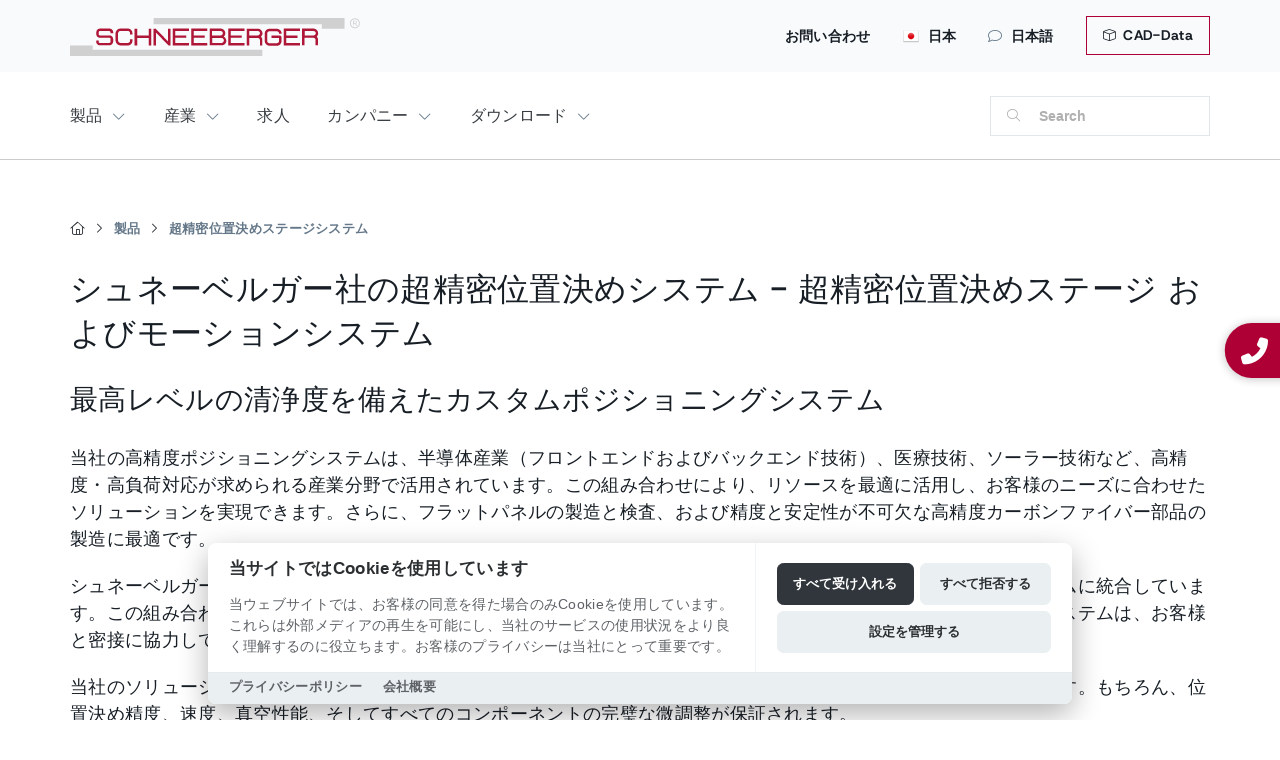

--- FILE ---
content_type: text/html; charset=utf-8
request_url: https://www.schneeberger.com/ja/jp/%E8%A3%BD%E5%93%81/%E8%B6%85%E7%B2%BE%E5%AF%86%E4%BD%8D%E7%BD%AE%E6%B1%BA%E3%82%81%E3%82%B9%E3%83%86%E3%83%BC%E3%82%B8%E3%82%B7%E3%82%B9%E3%83%86%E3%83%A0/
body_size: 20211
content:
<!DOCTYPE html>
<html lang="ja-JP">
<head>

<meta charset="utf-8">
<!-- 
	Design & Realisation:
	  
	  UTZ MEDIEN AG | Agentur für Web, Film und Foto
	  www.utzmedien.com
	  
	  .................................

	This website is powered by TYPO3 - inspiring people to share!
	TYPO3 is a free open source Content Management Framework initially created by Kasper Skaarhoj and licensed under GNU/GPL.
	TYPO3 is copyright 1998-2026 of Kasper Skaarhoj. Extensions are copyright of their respective owners.
	Information and contribution at https://typo3.org/
-->




<meta name="generator" content="TYPO3 CMS" />
<meta name="robots" content="index,follow" />
<meta name="twitter:card" content="summary" />


<link rel="stylesheet" href="/typo3temp/assets/compressed/merged-b8e4eb6a8f2f9eeefe879e624f2206b7.css?1762182013" media="all">




<script src="/fileadmin/suproductions/templates/js/jquery-3.5.1.min.js?1662050888"></script>



<link rel="apple-touch-icon" href="/apple-touch-icon.png" /><meta name="description" content="" /><title>超精密位置決めステージシステム</title>
	<meta name="viewport" content="user-scalable=no, initial-scale=1, maximum-scale=1, minimum-scale=1, width=device-width, height=device-height" />
	
	<link rel="shortcut icon" href="https://www.schneeberger.com/fileadmin/suproductions/templates/images/favicon.ico" type="image/x-icon; charset=binary">
    <link rel="icon" href="https://www.schneeberger.com/fileadmin/suproductions/templates/images/favicon.ico" type="image/x-icon; charset=binary">

    <link rel="alternate" hreflang="ja-JP" href="https://www.schneeberger.com/ja/jp/製品/超精密位置決めステージシステム/" />
<link rel="alternate" hreflang="en-JP" href="https://www.schneeberger.com/en/jp/products/precision-positioning-systems-motion-systems/" />
<link rel="alternate" hreflang="de" href="https://www.schneeberger.com/de/produkte/positioniersysteme-und-bewegungssysteme/" />
<link rel="alternate" hreflang="fr" href="https://www.schneeberger.com/fr/produits/systemes-schneeberger/" />
<link rel="alternate" hreflang="it" href="https://www.schneeberger.com/it/prodotti/sistemi-schneeberger/" />
<link rel="alternate" hreflang="ja" href="https://www.schneeberger.com/ja/製品/超精密位置決めステージシステム/" />
<link rel="alternate" hreflang="zh" href="https://www.schneeberger.com/zh/产品/schneeberger-系统/" />
<link rel="alternate" hreflang="ko" href="https://www.schneeberger.com/ko/제품/schneeberger-시스템/" />
<link rel="alternate" hreflang="ru" href="https://www.schneeberger.com/ru/produkcija/sistemy-schneeberger/" />
<link rel="alternate" hreflang="es" href="https://www.schneeberger.com/es/productos/sistemas-de-posicionamiento-y-desplazamiento/" />
<link rel="alternate" hreflang="tr" href="https://www.schneeberger.com/tr/ueruenler/hassas-konumlandirma-sistemleri-hareket-sistemleri/" />
<link rel="alternate" hreflang="en" href="https://www.schneeberger.com/en/products/precision-positioning-systems-motion-systems/" />
<link rel="alternate" hreflang="x-default" href="https://www.schneeberger.com/en/products/precision-positioning-systems-motion-systems/" />

<link rel="alternate" hreflang="en-CH" href="https://www.schneeberger.com/en/ch/products/precision-positioning-systems-motion-systems/" />
<link rel="alternate" hreflang="de-CH" href="https://www.schneeberger.com/de/ch/produkte/positioniersysteme-und-bewegungssysteme/" />
<link rel="alternate" hreflang="fr-CH" href="https://www.schneeberger.com/fr/ch/produits/systemes-schneeberger/" />
<link rel="alternate" hreflang="it-CH" href="https://www.schneeberger.com/it/ch/prodotti/sistemi-schneeberger/" />
<link rel="alternate" hreflang="en-US" href="https://www.schneeberger.com/en/us/products/precision-positioning-systems-motion-systems/" />
<link rel="alternate" hreflang="es-US" href="https://www.schneeberger.com/es/us/productos/sistemas-de-posicionamiento-y-desplazamiento/" />
<link rel="alternate" hreflang="en-SG" href="https://www.schneeberger.com/en/sg/products/precision-positioning-systems-motion-systems/" />
<link rel="alternate" hreflang="zh-SG" href="https://www.schneeberger.com/zh/sg/产品/schneeberger-系统/" />
<link rel="alternate" hreflang="en-FR" href="https://www.schneeberger.com/en/fr/products/precision-positioning-systems-motion-systems/" />
<link rel="alternate" hreflang="fr-FR" href="https://www.schneeberger.com/fr/fr/produits/systemes-schneeberger/" />
<link rel="alternate" hreflang="en-IT" href="https://www.schneeberger.com/en/it/products/precision-positioning-systems-motion-systems/" />
<link rel="alternate" hreflang="it-IT" href="https://www.schneeberger.com/it/it/prodotti/sistemi-schneeberger/" />
<link rel="alternate" hreflang="en-DE" href="https://www.schneeberger.com/en/de/products/precision-positioning-systems-motion-systems/" />
<link rel="alternate" hreflang="de-DE" href="https://www.schneeberger.com/de/de/produkte/positioniersysteme-und-bewegungssysteme/" />

<link rel="canonical" href="https://www.schneeberger.com/ja/jp/%E8%A3%BD%E5%93%81/%E8%B6%85%E7%B2%BE%E5%AF%86%E4%BD%8D%E7%BD%AE%E6%B1%BA%E3%82%81%E3%82%B9%E3%83%86%E3%83%BC%E3%82%B8%E3%82%B7%E3%82%B9%E3%83%86%E3%83%A0/"/>

</head>
<body class="layout6 language4 type0 pid22431 products level_2">
<!--[if lt IE 7]>
<p class="browsehappy">
You are using an <strong>outdated</strong> browser.
Please <a href="https://browsehappy.com/">upgrade your browser</a> to improve your experience.
</p>
<![endif]-->
<div class="floating-sidebar"><div class="sticky_communication--item">
		<a class="sticky_communication--contact sticky_communication--button" data-lightbox="" href="tel:+810364357474">
			<i alt="contact" class="fa-solid fa-phone-alt"></i> 
			
					<div class="new-number">+81 3 6435 7474</div>
				
		</a>
	</div></div>

<div class="country-panel hidden-xs d-none d-md-block"><div class="wrap"><a class="close-country-panel" href="javascript:"><i class="fa-light fa-xmark fa-xl" aria-hidden="true"></i></a><div class="country-navigation"><div id="country_id" data-url="https://www.schneeberger.com/ja/jp/ajax-country-navigation/"></div></div></div><div class="country-panel-overlay"></div></div>

<div class="mobile-overlay"></div>

<section id="head" class="hidden-print d-print-none">
  

  

  <div id="top-head" class="d-none d-lg-block">
    <div class="container px-md-0 position-relative">

      

      <a href="/ja/%E3%83%80%E3%82%A6%E3%83%B3%E3%83%AD%E3%83%BC%E3%83%89/cad-data/" class="btn btn-topbar"><i class="fa-light fa-cube mr-1"></i> CAD-Data</a>

      <ul class="metanav"><li><a href="/ja/jp/%E3%81%8A%E5%95%8F%E3%81%84%E5%90%88%E3%82%8F%E3%81%9B/">お問い合わせ</a></li><li><a class="country-options" href="javascript:"><img src="/fileadmin/suproductions/templates/images/flags/Japan.png" alt="SCHNEEBERGER 日本" title="SCHNEEBERGER 日本"> 日本</a></li><li><a class="language-button" href="#"><i class="fa-light fa-comment"></i>日本語</a><ul class="language-list"><li class="lang-title">言語を選択</li><li class="divider"></li><li><a href="/en/jp/products/precision-positioning-systems-motion-systems/" id="lang-0">English</a></li><li class="active"><a href="/ja/jp/%E8%A3%BD%E5%93%81/%E8%B6%85%E7%B2%BE%E5%AF%86%E4%BD%8D%E7%BD%AE%E6%B1%BA%E3%82%81%E3%82%B9%E3%83%86%E3%83%BC%E3%82%B8%E3%82%B7%E3%82%B9%E3%83%86%E3%83%A0/" id="lang-4">日本語</a></li>  </ul>
  </li></ul>

      

      

      <a id="logo" href="/ja/jp/">
        
        <img src="/fileadmin/suproductions/templates/images/logo/schneeberger_logo.svg" alt="SCHNEEBERGER AG | Linear Technology" title="SCHNEEBERGER AG | Linear Technology">        
      </a>

    </div>
  </div>

  <div class="position-relative container px-md-0">

    <button class="hamburger hamburger--spin navbar-toggle toggle-menu menu-left push-body pull-left d-lg-none" type="button" data-toggle="collapse" data-target="#bs-example-navbar-collapse-1">
      <span class="hamburger-box">
        <span class="hamburger-inner"></span>
      </span>
    </button>

    <a class="d-lg-none" id="logo" href="/ja/jp/">
      <img src="/fileadmin/suproductions/templates/images/logo/schneeberger_logo.svg" alt="SCHNEEBERGER AG | Linear Technology" title="SCHNEEBERGER AG | Linear Technology">      
    </a>

    <a id="search-menu" class="d-block d-lg-none visible-xs" href="javascript:"></a>


    <div class="navbar-collapse cbp-spmenu cbp-spmenu-vertical cbp-spmenu-left" id="bs-example-navbar-collapse-1">
      <div class="nav-box-header d-md-none bg-light">

        <div class="row text-center no-gutters">

          <div class="col-3 border-right border-top">
            <a class="nav-link" href="/ja/jp/search/">
              <i class="fal fa-search"></i><br>
              検索
            </a>
          </div>
          <div class="col-3 border-right border-top">

            <a class="nav-link" href="/ja/jp/%E3%81%8A%E5%95%8F%E3%81%84%E5%90%88%E3%82%8F%E3%81%9B/">
              <i class="fal fa-envelope"></i><br>Contatti
            </a>
          </div>          

          <div class="col-3 border-right border-top">
            <a href="#" class="nav-link nav-link-menu" data-uid="language"><i class="fal fa-globe-africa"></i><br>
              日本語
            </a>
          </div>
          <div class="col-3 border-top">
            <a href="#" class="nav-link nav-link-menu" data-uid="country"><i class="fal fa-flag-alt"></i><br> Country</a>
          </div>
        </div>

      </div>

      




<nav id="main-nav-new" class="navigation-ja-1806-no">
  <div class="row">
    <div class="col">
 
        
            
          
      
      	   
        
        
          
            

                <span class="nav-wrap hasDrop" data-uid="2873">
                  <a href="/ja/jp/%E8%A3%BD%E5%93%81/" data-uid="2873" class="nav-btn" target="" title="">
                    製品
                  </a>
                </span>

                <div class="dropper d-none dropper overflow-hiddens" data-uid="2873">
                  <div class="row mx-2 mb-3 back-dropper d-none">
                    <div class="col pb-4 border-bottom">
                      <a href="#" class="btn back-link-desktop">
                        Back
                      </a>
                    </div>
                  </div>

                  
                      <div class="col-12 mt-0">
                        <div class="row">
                          <div class="col-12">
                            <div class="row">
                              <div class="col-12 col-md-3">
                                <strong class="h2 d-block mt-2 mb-3">
                                  製品
                                </strong>  
                              </div>
                            </div>  
                          </div>

                          <div class="col-12 px-2">
                            <div class="row row-cols-2 row-cols-md-6 no-gutters">
                              
                                
                                  <div class="col text-center mb-3 text-productsnav">
                                    

  
        

  
      
    

  <div class="px-md-3 py-2 bg-light rounded mb-3 mx-2 fw-bold h-100 position-relative" >

    
        <div class="nav-image">
          <img src="/fileadmin/_processed_/e/8/csm_Linear-bearings-linear-roller-guideways_609b0bcd50.jpg" width="456" height="416"  class="img-fluid rounded" loading="lazy"  alt="" >
        </div>
      


    
        <a href="/ja/jp/%E8%A3%BD%E5%93%81/%E3%83%AA%E3%83%8B%E3%82%A2%E3%83%99%E3%82%A2%E3%83%AA%E3%83%B3%E3%82%B0-%E3%83%AA%E3%83%8B%E3%82%A2%E3%82%AC%E3%82%A4%E3%83%89%E3%82%A6%E3%82%A7%E3%82%A4/" data-uid="" title="" class="stretched-link  prod-nav-minh d-flex align-items-center justify-content-center">
          リニアベアリング / リニアガイドウェイ</a>
      
  </div>

    


     
                                  </div>
                                
                                  <div class="col text-center mb-3 text-productsnav">
                                    

  
        

  
      
    

  <div class="px-md-3 py-2 bg-light rounded mb-3 mx-2 fw-bold h-100 position-relative" >

    
        <div class="nav-image">
          <img src="/fileadmin/_processed_/9/6/csm_Customized-bearings-and-sliding-guideways_c77686b86d.jpg" width="456" height="416"  class="img-fluid rounded" loading="lazy"  alt="" >
        </div>
      


    
        <a href="/ja/jp/%E8%A3%BD%E5%93%81/%E3%83%AA%E3%83%8B%E3%82%A2%E3%82%AC%E3%82%A4%E3%83%89-%E3%83%AA%E3%83%8B%E3%82%A2%E3%82%B9%E3%83%A9%E3%82%A4%E3%83%89%E3%82%AC%E3%82%A4%E3%83%89/" data-uid="" title="" class="stretched-link  prod-nav-minh d-flex align-items-center justify-content-center">
          リニアガイド / リニアスライドガイド</a>
      
  </div>

    


     
                                  </div>
                                
                                  <div class="col text-center mb-3 text-productsnav">
                                    

  
        

  
      
    

  <div class="px-md-3 py-2 bg-light rounded mb-3 mx-2 fw-bold h-100 position-relative" >

    
        <div class="nav-image">
          <img src="/fileadmin/_processed_/b/b/csm_Linear-bearings-with-integrated-measuring-system_2c55c333a6.jpg" width="456" height="416"  class="img-fluid rounded" loading="lazy"  alt="" >
        </div>
      


    
        <a href="/ja/jp/%E8%A3%BD%E5%93%81/%E6%B8%AC%E5%AE%9A%E3%82%B7%E3%82%B9%E3%83%86%E3%83%A0%E4%B8%80%E4%BD%93%E5%9E%8B%E3%83%97%E3%83%AD%E3%83%95%E3%82%A1%E3%82%A4%E3%83%AB%E3%83%AC%E3%83%BC%E3%83%AB%E3%82%AC%E3%82%A4%E3%83%89/" data-uid="" title="" class="stretched-link  prod-nav-minh d-flex align-items-center justify-content-center">
          測定システム一体型プロファイルレールガイド</a>
      
  </div>

    


     
                                  </div>
                                
                                  <div class="col text-center mb-3 text-productsnav">
                                    

  
        

  
      
    

  <div class="px-md-3 py-2 bg-light rounded mb-3 mx-2 fw-bold h-100 position-relative" >

    
        <div class="nav-image">
          <img src="/fileadmin/_processed_/e/b/csm_Gear-racks_32a2f6bb8c.jpg" width="456" height="416"  class="img-fluid rounded" loading="lazy"  alt="" >
        </div>
      


    
        <a href="/ja/jp/%E8%A3%BD%E5%93%81/%E3%82%AE%E3%82%A2%E3%83%A9%E3%83%83%E3%82%AF/" data-uid="" title="" class="stretched-link  prod-nav-minh d-flex align-items-center justify-content-center">
          ギアラック</a>
      
  </div>

    


     
                                  </div>
                                
                                  <div class="col text-center mb-3 text-productsnav">
                                    

  
        

  
      
    

  <div class="px-md-3 py-2 bg-light rounded mb-3 mx-2 fw-bold h-100 position-relative" >

    
        <div class="nav-image">
          <img src="/fileadmin/_processed_/e/e/csm_Slides---micro-frictionless_458356fd84.jpg" width="456" height="416"  class="img-fluid rounded" loading="lazy"  alt="" >
        </div>
      


    
        <a href="/ja/jp/%E8%A3%BD%E5%93%81/%E3%82%B9%E3%83%A9%E3%82%A4%E3%83%89%E3%81%A8%E3%83%9F%E3%83%8B%E3%83%86%E3%83%BC%E3%83%96%E3%83%AB/" data-uid="" title="" class="stretched-link  prod-nav-minh d-flex align-items-center justify-content-center">
          スライドとミニテーブル</a>
      
  </div>

    


     
                                  </div>
                                
                                  <div class="col text-center mb-3 text-productsnav">
                                    

  
        

  
      
    

  <div class="px-md-3 py-2 bg-light rounded mb-3 mx-2 fw-bold h-100 position-relative" >

    
        <div class="nav-image">
          <img src="/fileadmin/_processed_/5/8/csm_Mineral-casting-2_d9771a841b.jpg" width="456" height="416"  class="img-fluid rounded" loading="lazy"  alt="" >
        </div>
      


    
        <a href="/ja/jp/%E8%A3%BD%E5%93%81/%E3%83%9F%E3%83%8D%E3%83%A9%E3%83%AB%E3%82%AD%E3%83%A3%E3%82%B9%E3%83%88/" data-uid="" title="" class="stretched-link  prod-nav-minh d-flex align-items-center justify-content-center">
          ミネラルキャスト</a>
      
  </div>

    


     
                                  </div>
                                
                                  <div class="col text-center mb-3 text-productsnav">
                                    

  
        

  
      
    

  <div class="px-md-3 py-2 bg-light rounded mb-3 mx-2 fw-bold h-100 position-relative" >

    
        <div class="nav-image">
          <img src="/fileadmin/_processed_/8/8/csm_Precision-positioning-systems---motion-systems_f69c1450ad.jpg" width="456" height="416"  class="img-fluid rounded" loading="lazy"  alt="" >
        </div>
      


    
        <a href="/ja/jp/%E8%A3%BD%E5%93%81/%E8%B6%85%E7%B2%BE%E5%AF%86%E4%BD%8D%E7%BD%AE%E6%B1%BA%E3%82%81%E3%82%B9%E3%83%86%E3%83%BC%E3%82%B8%E3%82%B7%E3%82%B9%E3%83%86%E3%83%A0/" data-uid="" title="" class="stretched-link  prod-nav-minh d-flex align-items-center justify-content-center">
          超精密位置決めステージシステム</a>
      
  </div>

    


     
                                  </div>
                                
                                  <div class="col text-center mb-3 text-productsnav">
                                    

  
        

  
      
    

  <div class="px-md-3 py-2 bg-light rounded mb-3 mx-2 fw-bold h-100 position-relative" >

    
        <div class="nav-image">
          <img src="/fileadmin/_processed_/5/d/csm_Produkte_Kugelgewindetriebe_UEbersicht_c12982195e.png" width="456" height="416"  class="img-fluid rounded" loading="lazy"  alt="" >
        </div>
      


    
        <a href="/ja/jp/%E8%A3%BD%E5%93%81/%E9%AB%98%E6%80%A7%E8%83%BD%E3%83%9C%E3%83%BC%E3%83%AB%E3%81%AD%E3%81%98%E3%81%AE%E6%A6%82%E8%A6%81/" data-uid="" title="" class="stretched-link  prod-nav-minh d-flex align-items-center justify-content-center">
          高性能ボールねじの概要</a>
      
  </div>

    


     
                                  </div>
                                
                                  <div class="col text-center mb-3 text-productsnav">
                                    

  
        

  
      
    

  <div class="px-md-3 py-2 bg-light rounded mb-3 mx-2 fw-bold h-100 position-relative" >

    
        <div class="nav-image">
          <img src="/fileadmin/_processed_/2/a/csm_Linear_Actuator_2-Stage_A.MANNESMANN_1700x1500_4b72c9f099.png" width="456" height="416"  class="img-fluid rounded" loading="lazy"  alt="" >
        </div>
      


    
        <a href="/ja/jp/products/linear-and-telescope-actuators/" data-uid="" title="" class="stretched-link  prod-nav-minh d-flex align-items-center justify-content-center">
          Linear and Telescope Actuators</a>
      
  </div>

    


     
                                  </div>
                                
                                  <div class="col text-center mb-3 text-productsnav">
                                    

  
        

  
      
    

  <div class="px-md-3 py-2 bg-light rounded mb-3 mx-2 fw-bold h-100 position-relative" >

    
        <div class="nav-image">
          <img src="/fileadmin/_processed_/0/f/csm_Bohr-und_Fraesspindeln_b3a80eb61f.png" width="456" height="416"  class="img-fluid rounded" loading="lazy"  alt="" >
        </div>
      


    
        <a href="/ja/jp/products/boring-and-milling-spindles/" data-uid="" title="" class="stretched-link  prod-nav-minh d-flex align-items-center justify-content-center">
          Boring and Milling Spindles</a>
      
  </div>

    


     
                                  </div>
                                
                                  <div class="col text-center mb-3 text-productsnav">
                                    

  
        

  
      
    

  <div class="px-md-3 py-2 bg-light rounded mb-3 mx-2 fw-bold h-100 position-relative" >

    
        <div class="nav-image">
          <img src="/fileadmin/_processed_/6/9/csm_Machine_elements_wave_A.MANNESMANN_209b7fac56.png" width="456" height="416"  class="img-fluid rounded" loading="lazy"  alt="" >
        </div>
      


    
        <a href="/ja/jp/products/machine-elements-production-parts/" data-uid="" title="" class="stretched-link  prod-nav-minh d-flex align-items-center justify-content-center">
          Machine Elements / Production Parts</a>
      
  </div>

    


     
                                  </div>
                                
                                  <div class="col text-center mb-3 text-productsnav">
                                    

  
        

  
      
    

  <div class="px-md-3 py-2 bg-light rounded mb-3 mx-2 fw-bold h-100 position-relative" >

    
        <div class="nav-image">
          <img src="/fileadmin/_processed_/4/2/csm_filter-products-nav_829f746688.png" width="456" height="416"  class="img-fluid rounded" loading="lazy"  alt="" >
        </div>
      


    
        <a href="/ja/jp/%E8%A3%BD%E5%93%81/" data-uid="" title="" class="stretched-link  prod-nav-minh d-flex align-items-center justify-content-center">
          製品を絞り込む</a>
      
  </div>

    


     
                                  </div>
                                
                              
                            </div>
                          </div>
                        </div>
                      </div>
                    
                </div>

              
          
            

                <span class="nav-wrap hasDrop" data-uid="2856">
                  <a href="/ja/jp/%E7%94%A3%E6%A5%AD/" data-uid="2856" class="nav-btn" target="" title="">
                    産業
                  </a>
                </span>

                <div class="dropper d-none dropper overflow-hiddens" data-uid="2856">
                  <div class="row mx-2 mb-3 back-dropper d-none">
                    <div class="col pb-4 border-bottom">
                      <a href="#" class="btn back-link-desktop">
                        Back
                      </a>
                    </div>
                  </div>

                  
                      
                      <div class="dropper-inner">
                        
                        <div class="col-nav-sizer col-intro">
                          <strong class="h2 d-block mt-2 mb-3">
                            産業
                          </strong>
                          
                        </div>
                        
                        <div class="col-nav-sizer col-secondlevel">
                          
                          
                            
                              
                                <a href="/ja/jp/%E7%94%A3%E6%A5%AD/%E5%B7%A5%E4%BD%9C%E6%A9%9F%E6%A2%B0/"
                                class="sub-btn hasChild" 
                                   data-uid="2872">
                                  工作機械
                                  
                                    <img alt="SCHNEEBERGER" src="/fileadmin/suproductions/templates/images/icons/svg/chevron-right-light.svg">
                                  
                                </a>
                              
                                <a href="/ja/jp/%E7%94%A3%E6%A5%AD/%E5%8D%8A%E5%B0%8E%E4%BD%93%E3%81%A8%E3%82%A8%E3%83%AC%E3%82%AF%E3%83%88%E3%83%AD%E3%83%8B%E3%82%AF%E3%82%B9/"
                                class="sub-btn hasChild" 
                                   data-uid="2871">
                                  半導体とエレクトロニクス
                                  
                                </a>
                              
                                <a href="/ja/jp/%E7%94%A3%E6%A5%AD/%E5%8C%BB%E7%99%82%E6%8A%80%E8%A1%93/"
                                class="sub-btn hasChild" 
                                   data-uid="2864">
                                  医療技術
                                  
                                    <img alt="SCHNEEBERGER" src="/fileadmin/suproductions/templates/images/icons/svg/chevron-right-light.svg">
                                  
                                </a>
                              
                                <a href="/ja/jp/%E7%94%A3%E6%A5%AD/%E8%87%AA%E5%8B%95%E5%8C%96/"
                                class="sub-btn hasChild" 
                                   data-uid="2859">
                                  自動化
                                  
                                </a>
                              
                                <a href="/ja/jp/%E7%94%A3%E6%A5%AD/%E8%A8%88%E6%B8%AC/"
                                class="sub-btn hasChild" 
                                   data-uid="2869">
                                  計測
                                  
                                </a>
                              
                                <a href="/ja/jp/industries/additional-industries/energy-technology/"
                                class="sub-btn hasChild" 
                                   data-uid="2857">
                                  その他の産業
                                  
                                    <img alt="SCHNEEBERGER" src="/fileadmin/suproductions/templates/images/icons/svg/chevron-right-light.svg">
                                  
                                </a>
                              
                            
                          
                        </div>

                                                
                          
                            
                              
  <div class="col-nav-sizer col-thirdlevel d-none" data-uid="2872">
    
                  
        <a href="/ja/jp/%E7%94%A3%E6%A5%AD/%E5%B7%A5%E4%BD%9C%E6%A9%9F%E6%A2%B0%E5%88%86%E9%87%8E/%E6%A9%9F%E6%A2%B0%E5%B7%A5%E5%AD%A6-/-%E5%B7%A5%E4%BD%9C%E6%A9%9F%E6%A2%B0%E3%81%AE%E8%A3%BD%E9%80%A0/"
            class="sub-btn "
               data-uid="32322" 
           >
          機械工学 / 工作機械の製造
          
        </a>      
      
    
  </div>
  
                          
    
      
        
  <div></div>

      
    
  

                            
                              
  <div></div>

                            
                              
  <div class="col-nav-sizer col-thirdlevel d-none" data-uid="2864">
    
                  
        <a href="/ja/jp/%E7%94%A3%E6%A5%AD/%E5%8C%BB%E7%99%82%E6%8A%80%E8%A1%93/%E6%AD%AF%E7%A7%91%E5%8C%BB%E5%AD%A6/"
            class="sub-btn "
               data-uid="26078" 
           >
          歯科医学。
          
        </a>      
                  
        <a href="/ja/jp/%E7%94%A3%E6%A5%AD/%E5%8C%BB%E7%99%82%E6%8A%80%E8%A1%93/%E7%A0%94%E7%A9%B6%E3%81%A7%E3%81%AE%E8%87%AA%E5%8B%95%E5%8C%96/"
            class="sub-btn "
               data-uid="2868" 
           >
          研究での自動化
          
        </a>      
                  
        <a href="/ja/jp/%E7%94%A3%E6%A5%AD/%E5%8C%BB%E7%99%82%E6%8A%80%E8%A1%93/%E8%B6%85%E7%B2%BE%E5%AF%86%E6%90%AC%E9%80%81/"
            class="sub-btn "
               data-uid="2867" 
           >
          超精密搬送
          
        </a>      
                  
        <a href="/ja/jp/%E7%94%A3%E6%A5%AD/%E5%8C%BB%E7%99%82%E6%8A%80%E8%A1%93/%E3%83%8A%E3%83%8E%E3%83%86%E3%82%AF%E3%83%8E%E3%83%AD%E3%82%B8%E3%83%BC/"
            class="sub-btn "
               data-uid="2866" 
           >
          ナノテクノロジー
          
        </a>      
                  
        <a href="/ja/jp/%E7%94%A3%E6%A5%AD/%E5%8C%BB%E7%99%82%E6%8A%80%E8%A1%93/%E3%83%90%E3%82%A4%E3%82%AA%E3%83%86%E3%82%AF%E3%83%8E%E3%83%AD%E3%82%B8%E3%83%BC/"
            class="sub-btn "
               data-uid="2865" 
           >
          バイオテクノロジー
          
        </a>      
      
    
  </div>
  
                          
    
      
        
  <div></div>

      
        
  <div></div>

      
        
  <div></div>

      
        
  <div></div>

      
        
  <div></div>

      
    
  

                            
                              
  <div></div>

                            
                              
  <div></div>

                            
                              
  <div class="col-nav-sizer col-thirdlevel d-none" data-uid="2857">
    
                  
        <a href="/ja/jp/industries/additional-industries/energy-technology/"
            class="sub-btn "
               data-uid="32344" 
           >
          Energy Technology
          
        </a>      
                  
        <a href="/ja/jp/industries/additional-industries/additive-manufacturing/"
            class="sub-btn "
               data-uid="32340" 
           >
          Additive Manufacturing
          
        </a>      
                  
        <a href="/ja/jp/industries/additional-industries/aviation-and-aerospace/"
            class="sub-btn "
               data-uid="32342" 
           >
          Aviation and Aerospace
          
        </a>      
                  
        <a href="/ja/jp/%E7%94%A3%E6%A5%AD/%E3%81%9D%E3%81%AE%E4%BB%96%E3%81%AE%E7%94%A3%E6%A5%AD/%E5%85%89%E5%AD%A6/"
            class="sub-btn "
               data-uid="2862" 
           >
          光学
          
        </a>      
                  
        <a href="/ja/jp/%E7%94%A3%E6%A5%AD/%E3%81%9D%E3%81%AE%E4%BB%96%E3%81%AE%E7%94%A3%E6%A5%AD/%E3%83%AC%E3%83%BC%E3%82%B6%E3%83%BC%E5%87%A6%E7%90%86/"
            class="sub-btn "
               data-uid="2861" 
           >
          レーザー処理
          
        </a>      
                  
        <a href="/ja/jp/%E7%94%A3%E6%A5%AD/%E3%81%9D%E3%81%AE%E4%BB%96%E3%81%AE%E7%94%A3%E6%A5%AD/%E5%85%89%E5%AD%A6-1/"
            class="sub-btn "
               data-uid="2858" 
           >
          光学
          
        </a>      
      
    
  </div>
  
                          
    
      
        
  <div></div>

      
        
  <div></div>

      
        
  <div></div>

      
        
  <div></div>

      
        
  <div></div>

      
        
  <div></div>

      
    
  

                            
                          
                        

                      </div>
                    
                </div>

              
          
            
                
                <span class="nav-wrap" data-uid="2840">
                  <a href="/ja/jp/%E6%B1%82%E4%BA%BA/" class="nav-btn" data-uid="2840">
                    求人
                  </a>
                </span>
              
          
            

                <span class="nav-wrap hasDrop" data-uid="2942">
                  <a href="/ja/jp/%E3%82%AB%E3%83%B3%E3%83%91%E3%83%8B%E3%83%BC/%E4%BC%9A%E7%A4%BE%E6%A6%82%E8%A6%81/" data-uid="2942" class="nav-btn" target="" title="">
                    カンパニー
                  </a>
                </span>

                <div class="dropper d-none dropper overflow-hiddens" data-uid="2942">
                  <div class="row mx-2 mb-3 back-dropper d-none">
                    <div class="col pb-4 border-bottom">
                      <a href="#" class="btn back-link-desktop">
                        Back
                      </a>
                    </div>
                  </div>

                  
                      
                      <div class="dropper-inner">
                        
                        <div class="col-nav-sizer col-intro">
                          <strong class="h2 d-block mt-2 mb-3">
                            カンパニー
                          </strong>
                          
                        </div>
                        
                        <div class="col-nav-sizer col-secondlevel">
                          
                          
                            
                              
                                <a href="/ja/jp/%E3%82%AB%E3%83%B3%E3%83%91%E3%83%8B%E3%83%BC/%E4%BC%9A%E7%A4%BE%E6%A6%82%E8%A6%81/"
                                class="sub-btn hasChild" 
                                   data-uid="30951">
                                  会社概要
                                  
                                    <img alt="SCHNEEBERGER" src="/fileadmin/suproductions/templates/images/icons/svg/chevron-right-light.svg">
                                  
                                </a>
                              
                                <a href="/ja/jp/amannesmann/"
                                class="sub-btn hasChild" 
                                   data-uid="2950">
                                  ビジネスユニット
                                  
                                    <img alt="SCHNEEBERGER" src="/fileadmin/suproductions/templates/images/icons/svg/chevron-right-light.svg">
                                  
                                </a>
                              
                                <a href="/ja/jp/%E3%82%AB%E3%83%B3%E3%83%91%E3%83%8B%E3%83%BC/management/"
                                class="sub-btn hasChild" 
                                   data-uid="30953">
                                  Management
                                  
                                </a>
                              
                                <a href="/ja/jp/%E3%82%AB%E3%83%B3%E3%83%91%E3%83%8B%E3%83%BC/%E3%83%A1%E3%83%87%E3%82%A3%E3%82%A2/%E3%83%A1%E3%83%87%E3%82%A3%E3%82%A2/%E3%83%97%E3%83%AC%E3%82%B9%E3%83%AA%E3%83%AA%E3%83%BC%E3%82%B9/"
                                class="sub-btn hasChild" 
                                   data-uid="2945">
                                  メディア
                                  
                                    <img alt="SCHNEEBERGER" src="/fileadmin/suproductions/templates/images/icons/svg/chevron-right-light.svg">
                                  
                                </a>
                              
                                <a href="/ja/jp/%E6%9C%80%E6%96%B0%E6%83%85%E5%A0%B1/"
                                class="sub-btn hasChild" 
                                   data-uid="2847">
                                  最新情報
                                  
                                    <img alt="SCHNEEBERGER" src="/fileadmin/suproductions/templates/images/icons/svg/chevron-right-light.svg">
                                  
                                </a>
                              
                            
                          
                        </div>

                                                
                          
                            
                              
  <div class="col-nav-sizer col-thirdlevel d-none" data-uid="30951">
    
                  
        <a href="/ja/jp/%E3%82%AB%E3%83%B3%E3%83%91%E3%83%8B%E3%83%BC/%E4%BC%9A%E7%A4%BE%E6%A6%82%E8%A6%81/partner-program/"
            class="sub-btn "
               data-uid="35162" 
           >
          アフィリエイトプログラム
          
        </a>      
                  
        <a href="/ja/jp/%E3%82%AB%E3%83%B3%E3%83%91%E3%83%8B%E3%83%BC/%E4%BC%9A%E7%A4%BE%E6%A6%82%E8%A6%81/%E6%89%80%E5%9C%A8%E5%9C%B0/"
            class="sub-btn "
               data-uid="2949" 
           >
          所在地
          
        </a>      
      
    
  </div>
  
                          
    
      
        
  <div></div>

      
        
  <div></div>

      
    
  

                            
                              
  <div class="col-nav-sizer col-thirdlevel d-none" data-uid="2950">
    
                  
        <a href="/ja/jp/amannesmann/"
            class="sub-btn 
                
                    hasChild
                
              "
               data-uid="34412" 
           >
          A.MANNESMANN
          
            
                <img alt="SCHNEEBERGER" src="/fileadmin/suproductions/templates/images/icons/svg/chevron-right-light.svg">
            
          
        </a>      
                  
        <a href="/ja/jp/%E3%82%AB%E3%83%B3%E3%83%91%E3%83%8B%E3%83%BC/%E3%83%93%E3%82%B8%E3%83%8D%E3%82%B9%E3%83%A6%E3%83%8B%E3%83%83%E3%83%88/%E3%82%A8%E3%83%AC%E3%83%A1%E3%83%B3%E3%83%84/"
            class="sub-btn "
               data-uid="2957" 
           >
          エレメンツ
          
        </a>      
                  
        <a href="/ja/jp/%E3%82%AB%E3%83%B3%E3%83%91%E3%83%8B%E3%83%BC/%E3%83%93%E3%82%B8%E3%83%8D%E3%82%B9%E3%83%A6%E3%83%8B%E3%83%83%E3%83%88/%E3%82%B7%E3%82%B9%E3%83%86%E3%83%A0/"
            class="sub-btn "
               data-uid="2956" 
           >
          システム
          
        </a>      
                  
        <a href="/ja/jp/%E3%82%AB%E3%83%B3%E3%83%91%E3%83%8B%E3%83%BC/%E3%83%93%E3%82%B8%E3%83%8D%E3%82%B9%E3%83%A6%E3%83%8B%E3%83%83%E3%83%88/%E3%83%A2%E3%83%8E%E3%83%AC%E3%83%BC%E3%83%AB/"
            class="sub-btn "
               data-uid="2955" 
           >
          リニアガイドウェイ
          
        </a>      
                  
        <a href="/ja/jp/%E3%82%AB%E3%83%B3%E3%83%91%E3%83%8B%E3%83%BC/%E3%83%93%E3%82%B8%E3%83%8D%E3%82%B9%E3%83%A6%E3%83%8B%E3%83%83%E3%83%88/%E3%83%AA%E3%83%8B%E3%82%A2%E3%82%A8%E3%83%B3%E3%82%B3%E3%83%BC%E3%83%80/"
            class="sub-btn "
               data-uid="2954" 
           >
          リニアエンコーダ内蔵リニアガイドウェイ
          
        </a>      
                  
        <a href="/ja/jp/%E3%82%AB%E3%83%B3%E3%83%91%E3%83%8B%E3%83%BC/%E3%83%93%E3%82%B8%E3%83%8D%E3%82%B9%E3%83%A6%E3%83%8B%E3%83%83%E3%83%88/%E3%83%9F%E3%83%8D%E3%83%A9%E3%83%AB%E3%82%AD%E3%83%A3%E3%82%B9%E3%83%88%E4%BA%BA%E5%B7%A5%E3%82%B0%E3%83%A9%E3%83%8A%E3%82%A4%E3%83%88/"
            class="sub-btn "
               data-uid="2953" 
           >
          ミネラルキャスト（人工グラナイト）
          
        </a>      
                  
        <a href="/ja/jp/%E3%82%AB%E3%83%B3%E3%83%91%E3%83%8B%E3%83%BC/%E3%83%93%E3%82%B8%E3%83%8D%E3%82%B9%E3%83%A6%E3%83%8B%E3%83%83%E3%83%88/%E9%A1%A7%E5%AE%A2%E4%BB%95%E6%A7%98%E3%83%99%E3%82%A2%E3%83%AA%E3%83%B3%E3%82%B0/"
            class="sub-btn "
               data-uid="2952" 
           >
          カスタマイズベアリング
          
        </a>      
                  
        <a href="/ja/jp/%E3%82%AB%E3%83%B3%E3%83%91%E3%83%8B%E3%83%BC/%E3%83%93%E3%82%B8%E3%83%8D%E3%82%B9%E3%83%A6%E3%83%8B%E3%83%83%E3%83%88/%E3%83%9F%E3%83%8B%E3%83%AC%E3%83%BC%E3%83%AB%E3%83%97%E3%83%AD%E3%83%95%E3%82%A1%E3%82%A4%E3%83%AB%E3%83%AA%E3%83%8B%E3%82%A2%E3%82%AC%E3%82%A4%E3%83%89%E3%82%A6%E3%82%A7%E3%82%A4/"
            class="sub-btn "
               data-uid="2951" 
           >
          ミニチュアリニアガイドウェイ
          
        </a>      
      
    
  </div>
  
                          
    
      
        
  <div class="col-nav-sizer col-fourthlevel d-none" data-uid="34412">
    
                  
        <a href="/ja/jp/amannesmann/career/"
           class="sub-btn hasChild" 
           data-uid="34585">
          Career
          
            <img alt="SCHNEEBERGER" src="/fileadmin/suproductions/templates/images/icons/svg/chevron-right-light.svg">
          
        </a>      
                  
        <a href="/ja/jp/amannesmann/news/"
           class="sub-btn " 
           data-uid="34580">
          News
          
        </a>      
                  
        <a href="/ja/jp/amannesmann/service/"
           class="sub-btn hasChild" 
           data-uid="34551">
          Service
          
            <img alt="SCHNEEBERGER" src="/fileadmin/suproductions/templates/images/icons/svg/chevron-right-light.svg">
          
        </a>      
                  
        <a href="/en/jp/downloads/?cid=892#filesearch"
           class="sub-btn " 
           data-uid="34549">
          Download
          
        </a>      
                  
        <a href="/ja/jp/amannesmann/company/"
           class="sub-btn hasChild" 
           data-uid="34466">
          Company
          
            <img alt="SCHNEEBERGER" src="/fileadmin/suproductions/templates/images/icons/svg/chevron-right-light.svg">
          
        </a>      
      
    
  </div>
  
                          
    
      
        
  <div class="col-nav-sizer col-fifthlevel d-none" data-uid="34585">
    
                  
        <a href="/ja/jp/amannesmann/career/training-as-a-mechatronic/"
           class="sub-btn " 
           data-uid="36017">
          Training as a Mechatronic
          
        </a>      
                  
        <a href="/ja/jp/amannesmann/career/training-as-a-precision-mechanic/"
           class="sub-btn " 
           data-uid="34588">
          Training as a Precision Mechanic
          
        </a>      
      
    
  </div>
  
                          
    
      
        
  <div></div>

      
        
  <div></div>

      
    
  

      
        
  <div></div>

      
        
  <div class="col-nav-sizer col-fifthlevel d-none" data-uid="34551">
    
                  
        <a href="/ja/jp/amannesmann/service/for-ball-screws-and-telescope-actuators/lubrication/"
           class="sub-btn hasChild" 
           data-uid="34564">
          For Ball Screws and Telescope Actuators
          
            
                <img alt="SCHNEEBERGER" src="/fileadmin/suproductions/templates/images/icons/svg/chevron-right-light.svg">
            
          
        </a>      
                  
        <a href="/ja/jp/amannesmann/service/for-all-products/downloads/"
           class="sub-btn hasChild" 
           data-uid="34552">
          For All Products
          
            
                <img alt="SCHNEEBERGER" src="/fileadmin/suproductions/templates/images/icons/svg/chevron-right-light.svg">
            
          
        </a>      
      
    
  </div>
  
                          
    
      
        
  <div class="col-nav-sizer col-sixthlevel d-none" data-uid="34564">
    
                  
        <a href="/ja/jp/amannesmann/service/for-ball-screws-and-telescope-actuators/lubrication/"
           class="sub-btn hasChild" 
           data-uid="34575">
          Lubrication
          
            
              <img alt="SCHNEEBERGER" src="/fileadmin/suproductions/templates/images/icons/svg/chevron-right-light.svg">
            
          
        </a>      
                  
        <a href="/ja/jp/amannesmann/service/for-ball-screws-and-telescope-actuators/design-advice/"
           class="sub-btn " 
           data-uid="34572">
          Design Advice
          
        </a>      
                  
        <a href="/ja/jp/amannesmann/service/for-ball-screws-and-telescope-actuators/assembly/"
           class="sub-btn " 
           data-uid="34571">
          Assembly
          
        </a>      
                  
        <a href="/ja/jp/amannesmann/service/for-ball-screws-and-telescope-actuators/damage-analyses/"
           class="sub-btn " 
           data-uid="34568">
          Damage Analyses
          
        </a>      
                  
        <a href="/ja/jp/amannesmann/service/for-ball-screws-and-telescope-actuators/transfer-of-know-how/"
           class="sub-btn " 
           data-uid="34567">
          Transfer of Know-How
          
        </a>      
      
    
  </div>

      
        
  <div class="col-nav-sizer col-sixthlevel d-none" data-uid="34552">
    
                  
        <a href="/ja/jp/amannesmann/service/for-all-products/downloads/"
           class="sub-btn " 
           data-uid="34563">
          Downloads
          
        </a>      
                  
        <a href="/ja/jp/amannesmann/service/for-all-products/overhaul/"
           class="sub-btn " 
           data-uid="34560">
          Overhaul
          
        </a>      
                  
        <a href="/ja/jp/amannesmann/service/for-all-products/repair/"
           class="sub-btn " 
           data-uid="34559">
          Repair
          
        </a>      
                  
        <a href="/ja/jp/amannesmann/service/for-all-products/on-site-support/"
           class="sub-btn " 
           data-uid="34556">
          On-Site Support
          
        </a>      
                  
        <a href="/ja/jp/amannesmann/service/for-all-products/training/"
           class="sub-btn " 
           data-uid="34555">
          Training
          
        </a>      
      
    
  </div>

      
    
  

      
        
  <div></div>

      
        
  <div class="col-nav-sizer col-fifthlevel d-none" data-uid="34466">
    
                  
        <a href="/ja/jp/amannesmann/company/figures-data-and-facts/"
           class="sub-btn " 
           data-uid="34537">
          Figures, Data and Facts
          
        </a>      
                  
        <a href="/ja/jp/amannesmann/company/quality-and-precision/"
           class="sub-btn " 
           data-uid="34535">
          Quality and Precision
          
        </a>      
                  
        <a href="/ja/jp/amannesmann/company/representation-abroad/"
           class="sub-btn " 
           data-uid="34532">
          Representation Abroad
          
        </a>      
                  
        <a href="/ja/jp/amannesmann/company/employees-/-compliance/"
           class="sub-btn " 
           data-uid="34531">
          Employees / Compliance
          
        </a>      
                  
        <a href="/ja/jp/amannesmann/company/manufacturer-/-innovation/"
           class="sub-btn " 
           data-uid="34528">
          Manufacturer / Innovation
          
        </a>      
                  
        <a href="/ja/jp/amannesmann/company/history/"
           class="sub-btn " 
           data-uid="34527">
          History
          
        </a>      
                  
        <a href="/ja/jp/amannesmann/company/commitment-participation/"
           class="sub-btn " 
           data-uid="34524">
          Commitment &amp; Participation
          
        </a>      
                  
        <a href="/ja/jp/amannesmann/company/news-archive/"
           class="sub-btn hasChild" 
           data-uid="34512">
          News Archive
          
            
                <img alt="SCHNEEBERGER" src="/fileadmin/suproductions/templates/images/icons/svg/chevron-right-light.svg">
            
          
        </a>      
                  
        <a href="/ja/jp/amannesmann/company/press-/-publications/"
           class="sub-btn hasChild" 
           data-uid="34472">
          Press / Publications
          
            
                <img alt="SCHNEEBERGER" src="/fileadmin/suproductions/templates/images/icons/svg/chevron-right-light.svg">
            
          
        </a>      
                  
        <a href="/ja/jp/amannesmann/company/procurement/"
           class="sub-btn " 
           data-uid="34470">
          Procurement
          
        </a>      
                  
        <a href="/ja/jp/amannesmann/company/schneeberger-linear-technology/"
           class="sub-btn " 
           data-uid="34469">
          SCHNEEBERGER linear technology
          
        </a>      
      
    
  </div>
  
                          
    
      
        
  <div></div>

      
        
  <div></div>

      
        
  <div></div>

      
        
  <div></div>

      
        
  <div></div>

      
        
  <div></div>

      
        
  <div></div>

      
        
  <div class="col-nav-sizer col-sixthlevel d-none" data-uid="34512">
    
                  
        <a href="/ja/jp/amannesmann/company/news-archive/new-managing-director-amannesmann/"
           class="sub-btn " 
           data-uid="34523">
          New Managing Director A.MANNESMANN
          
        </a>      
                  
        <a href="/ja/jp/amannesmann/company/news-archive/amannesmann-part-of-the-schneeberger-group/"
           class="sub-btn " 
           data-uid="34520">
          A.MANNESMANN: Part of the SCHNEEBERGER Group
          
        </a>      
                  
        <a href="/ja/jp/amannesmann/company/news-archive/new-industry-additive-manufacturing/"
           class="sub-btn " 
           data-uid="34519">
          New Industry: Additive Manufacturing
          
        </a>      
                  
        <a href="/ja/jp/amannesmann/company/news-archive/climate-controlled-production/"
           class="sub-btn " 
           data-uid="34516">
          Climate-Controlled Production
          
        </a>      
                  
        <a href="/ja/jp/amannesmann/company/news-archive/construction-of-new-production-hall/"
           class="sub-btn " 
           data-uid="34515">
          Construction of New Production Hall
          
        </a>      
      
    
  </div>

      
        
  <div class="col-nav-sizer col-sixthlevel d-none" data-uid="34472">
    
                  
        <a href="/ja/jp/amannesmann/company/press-/-publications/machine-factory-is-to-grow-under-swiss-leadership/"
           class="sub-btn " 
           data-uid="34511">
          Machine Factory is to Grow Under Swiss Leadership
          
        </a>      
                  
        <a href="/ja/jp/amannesmann/company/press-/-publications/amannesmann-stands-for-flexibility-in-small-and-medium-sized-companies/"
           class="sub-btn " 
           data-uid="34509">
          A.MANNESMANN Stands for Flexibility in Small and Medium-Sized Companies
          
        </a>      
                  
        <a href="/ja/jp/amannesmann/company/press-/-publications/amannesmann-inaugurates-new-production-hall/"
           class="sub-btn " 
           data-uid="34507">
          A.MANNESMANN Inaugurates New Production Hall
          
        </a>      
                  
        <a href="/ja/jp/amannesmann/company/press-/-publications/committed-to-accuracy/"
           class="sub-btn " 
           data-uid="34505">
          Committed to Accuracy
          
        </a>      
                  
        <a href="/ja/jp/amannesmann/company/press-/-publications/telescopic-actuators-and-machine-elements-high-positioning-accuracy-for-a-long-time/"
           class="sub-btn " 
           data-uid="34502">
          Telescopic Actuators and Machine Elements - High Positioning Accuracy for a Long Time
          
        </a>      
                  
        <a href="/ja/jp/amannesmann/company/press-/-publications/precision-with-great-efficiency/"
           class="sub-btn " 
           data-uid="34501">
          Precision with Great Efficiency
          
        </a>      
                  
        <a href="/ja/jp/amannesmann/company/press-/-publications/machine-elements-for-future-technologies/"
           class="sub-btn " 
           data-uid="34498">
          Machine Elements for Future Technologies
          
        </a>      
                  
        <a href="/ja/jp/amannesmann/company/press-/-publications/long-slender-parts-in-application/"
           class="sub-btn " 
           data-uid="34496">
          Long Slender Parts in Application
          
        </a>      
                  
        <a href="/ja/jp/amannesmann/company/press-/-publications/more-compact-than-ever-compact-telescopic-actuators-for-3d-tool-production/"
           class="sub-btn " 
           data-uid="34494">
          More Compact than Ever - Compact Telescopic Actuators for 3D Tool Production
          
        </a>      
                  
        <a href="/ja/jp/amannesmann/company/press-/-publications/machine-elements-for-3d-printers/"
           class="sub-btn " 
           data-uid="34492">
          Machine Elements for 3D Printers
          
        </a>      
                  
        <a href="/ja/jp/amannesmann/company/press-/-publications/machine-elements-in-individual-production-or-small-series/"
           class="sub-btn " 
           data-uid="34490">
          Machine Elements in Individual Production or Small Series
          
        </a>      
                  
        <a href="/ja/jp/amannesmann/company/press-/-publications/on-the-test-bench-characteristics-and-requirements-of-high-performance-ball-screws/"
           class="sub-btn " 
           data-uid="34489">
          On the Test Bench - Characteristics and Requirements of High-Performance Ball Screws
          
        </a>      
                  
        <a href="/ja/jp/amannesmann/company/press-/-publications/standardization-concept-for-ball-screws/"
           class="sub-btn " 
           data-uid="34487">
          Standardization Concept for Ball Screws
          
        </a>      
                  
        <a href="/ja/jp/amannesmann/company/press-/-publications/am-ball-screws-move-tons-down-to-the-micrometer/"
           class="sub-btn " 
           data-uid="34485">
          AM Ball Screws Move Tons Down to the Micrometer
          
        </a>      
                  
        <a href="/ja/jp/amannesmann/company/press-/-publications/ball-screws-move-tons-down-to-the-micrometer/"
           class="sub-btn " 
           data-uid="34482">
          Ball Screws Move Tons Down to the Micrometer
          
        </a>      
                  
        <a href="/ja/jp/amannesmann/company/press-/-publications/boring-spindle-sets-for-highly-dynamic-boring-and-milling-machines/"
           class="sub-btn " 
           data-uid="34480">
          Boring Spindle Sets for Highly Dynamic Boring and Milling Machines
          
        </a>      
                  
        <a href="/ja/jp/amannesmann/company/press-/-publications/increased-productivity-telescopic-ball-screws-increase-the-performance-of-innovative-clamping-systems/"
           class="sub-btn " 
           data-uid="34479">
          Increased Productivity. Telescopic Ball Screws Increase the Performance of Innovative Clamping Systems
          
        </a>      
                  
        <a href="/ja/jp/amannesmann/company/press-/-publications/looking-for-the-best-drive-element/"
           class="sub-btn " 
           data-uid="34477">
          Looking for the Best Drive Element
          
        </a>      
                  
        <a href="/ja/jp/amannesmann/company/press-/-publications/what-role-will-the-icosahedron-play-in-the-future/"
           class="sub-btn " 
           data-uid="34475">
          What role will the icosahedron play in the future?
          
        </a>      
      
    
  </div>

      
        
  <div></div>

      
        
  <div></div>

      
    
  

      
    
  

      
        
  <div></div>

      
        
  <div></div>

      
        
  <div></div>

      
        
  <div></div>

      
        
  <div></div>

      
        
  <div></div>

      
        
  <div></div>

      
    
  

                            
                              
  <div></div>

                            
                              
  <div class="col-nav-sizer col-thirdlevel d-none" data-uid="2945">
    
                  
        <a href="/ja/jp/%E3%82%AB%E3%83%B3%E3%83%91%E3%83%8B%E3%83%BC/%E3%83%A1%E3%83%87%E3%82%A3%E3%82%A2/%E3%83%A1%E3%83%87%E3%82%A3%E3%82%A2/%E3%83%97%E3%83%AC%E3%82%B9%E3%83%AA%E3%83%AA%E3%83%BC%E3%82%B9/"
            class="sub-btn 
                
                    hasChild
                
              "
               data-uid="31162" 
           >
          メディア
          
            
                <img alt="SCHNEEBERGER" src="/fileadmin/suproductions/templates/images/icons/svg/chevron-right-light.svg">
            
          
        </a>      
                  
        <a href="/ja/jp/%E3%82%AB%E3%83%B3%E3%83%91%E3%83%8B%E3%83%BC/%E3%83%A1%E3%83%87%E3%82%A3%E3%82%A2/%E5%8B%95%E7%94%BB/"
            class="sub-btn "
               data-uid="2943" 
           >
          動画
          
        </a>      
                  
        <a href="/ja/jp/%E3%82%AB%E3%83%B3%E3%83%91%E3%83%8B%E3%83%BC/%E3%83%A1%E3%83%87%E3%82%A3%E3%82%A2/podcast/"
            class="sub-btn "
               data-uid="30527" 
           >
          Podcast
          
        </a>      
      
    
  </div>
  
                          
    
      
        
  <div class="col-nav-sizer col-fourthlevel d-none" data-uid="31162">
    
                  
        <a href="/ja/jp/%E3%82%AB%E3%83%B3%E3%83%91%E3%83%8B%E3%83%BC/%E3%83%A1%E3%83%87%E3%82%A3%E3%82%A2/%E3%83%A1%E3%83%87%E3%82%A3%E3%82%A2/%E3%83%97%E3%83%AC%E3%82%B9%E3%83%AA%E3%83%AA%E3%83%BC%E3%82%B9/"
           class="sub-btn " 
           data-uid="2947">
          プレスリリース
          
        </a>      
                  
        <a href="/ja/jp/%E3%82%AB%E3%83%B3%E3%83%91%E3%83%8B%E3%83%BC/%E3%83%A1%E3%83%87%E3%82%A3%E3%82%A2/%E3%83%A1%E3%83%87%E3%82%A3%E3%82%A2/%E6%96%B0%E8%81%9E%E5%A0%B1%E9%81%93/"
           class="sub-btn " 
           data-uid="2946">
          新聞報道
          
        </a>      
      
    
  </div>
  
                          
    
      
        
  <div></div>

      
        
  <div></div>

      
    
  

      
        
  <div></div>

      
        
  <div></div>

      
    
  

                            
                              
  <div class="col-nav-sizer col-thirdlevel d-none" data-uid="2847">
    
                  
        <a href="/ja/jp/%E6%9C%80%E6%96%B0%E6%83%85%E5%A0%B1/%E3%83%8B%E3%83%A5%E3%83%BC%E3%82%B9/"
            class="sub-btn "
               data-uid="2853" 
           >
          ニュース
          
        </a>      
                  
        <a href="/ja/%E6%9C%80%E6%96%B0%E6%83%85%E5%A0%B1/%E5%B1%95%E7%A4%BA%E4%BC%9A/"
            class="sub-btn 
                
              "
              
           >
          展示会
          
            
          
        </a>      
                  
        <a href="/ja/jp/%E6%9C%80%E6%96%B0%E6%83%85%E5%A0%B1/%E5%8F%97%E8%B3%9E/"
            class="sub-btn "
               data-uid="2850" 
           >
          受賞
          
        </a>      
                  
        <a href="/ja/jp/%E6%9C%80%E6%96%B0%E6%83%85%E5%A0%B1/schneeberger-e-news/"
            class="sub-btn "
               data-uid="2849" 
           >
          SCHNEEBERGER e-News
          
        </a>      
      
    
  </div>
  
                          
    
      
        
  <div></div>

      
        
  <div class="col-nav-sizer col-fourthlevel d-none" data-uid="334">
    
                  
        <a href="/ja/news/industrial-fairs/spie-photonics-west-2026-san-francisco/"
           class="sub-btn " 
           data-uid="31671">
          SPIE Photonics West 2026, San Francisco
          
        </a>      
                  
        <a href="/ja/%E6%9C%80%E6%96%B0%E6%83%85%E5%A0%B1/%E5%B1%95%E7%A4%BA%E4%BC%9A/mdm-atx-west-2025-anaheim/"
           class="sub-btn " 
           data-uid="36129">
          MD&amp;M (ATX) West, 2025, Anaheim
          
        </a>      
                  
        <a href="/ja/%E6%9C%80%E6%96%B0%E6%83%85%E5%A0%B1/%E5%B1%95%E7%A4%BA%E4%BC%9A/simodec-2026-la-roche-sur-foron/"
           class="sub-btn " 
           data-uid="32029">
          SIMODEC 2026, La Roche-Sur-Foron
          
        </a>      
                  
        <a href="/ja/%E6%9C%80%E6%96%B0%E6%83%85%E5%A0%B1/%E5%B1%95%E7%A4%BA%E4%BC%9A/automation-world-2025-seoul/"
           class="sub-btn " 
           data-uid="35337">
          Automation World 2025, Seoul
          
        </a>      
                  
        <a href="/ja/%E6%9C%80%E6%96%B0%E6%83%85%E5%A0%B1/%E5%B1%95%E7%A4%BA%E4%BC%9A/analytica-2026-munich/"
           class="sub-btn " 
           data-uid="31651">
          Analytica 2026, Munich
          
        </a>      
                  
        <a href="/ja/%E6%9C%80%E6%96%B0%E6%83%85%E5%A0%B1/%E5%B1%95%E7%A4%BA%E4%BC%9A/semicon-2025-shanghai/"
           class="sub-btn " 
           data-uid="35342">
          SEMICON 2025, Shanghai
          
        </a>      
                  
        <a href="/ja/news/industrial-fairs/simtos-2026-seoul/"
           class="sub-btn " 
           data-uid="31649">
          SIMTOS 2026, Seoul
          
        </a>      
                  
        <a href="/ja/news/industrial-fairs/ccmt-2026-shanghai/"
           class="sub-btn " 
           data-uid="31813">
          CCMT 2026, Shanghai
          
        </a>      
                  
        <a href="/ja/%E6%9C%80%E6%96%B0%E6%83%85%E5%A0%B1/%E5%B1%95%E7%A4%BA%E4%BC%9A/automate-2025-detroit/"
           class="sub-btn " 
           data-uid="35352">
          AUTOMATE 2025, Detroit
          
        </a>      
                  
        <a href="/ja/news/industrial-fairs/imts-2026-chicago/"
           class="sub-btn " 
           data-uid="31660">
          IMTS 2026, Chicago
          
        </a>      
                  
        <a href="/ja/news/industrial-fairs/amb-2026-stuttgart/"
           class="sub-btn " 
           data-uid="31661">
          AMB 2026, Stuttgart
          
        </a>      
                  
        <a href="/ja/news/industrial-fairs/semicon-india-2026-new-delhi/"
           class="sub-btn " 
           data-uid="36186">
          SEMICON India 2026, New Delhi
          
        </a>      
                  
        <a href="/ja/news/industrial-fairs/semicon-west-2026-san-francisco/"
           class="sub-btn " 
           data-uid="36161">
          SEMICON West 2026, San Francisco
          
        </a>      
                  
        <a href="/ja/%E6%9C%80%E6%96%B0%E6%83%85%E5%A0%B1/%E5%B1%95%E7%A4%BA%E4%BC%9A/sedex-2025-seoul/"
           class="sub-btn " 
           data-uid="35384">
          SEDEX 2025, Seoul
          
        </a>      
                  
        <a href="/ja/%E6%9C%80%E6%96%B0%E6%83%85%E5%A0%B1/%E5%B1%95%E7%A4%BA%E4%BC%9A/mdm-midwest-2025-minneapolis/"
           class="sub-btn " 
           data-uid="31645">
          MD&amp;M Midwest 2025, Minneapolis
          
        </a>      
                  
        <a href="/ja/%E6%9C%80%E6%96%B0%E6%83%85%E5%A0%B1/%E5%B1%95%E7%A4%BA%E4%BC%9A/compamed-2025-dusseldorf/"
           class="sub-btn " 
           data-uid="35387">
          Compamed 2025, Dusseldorf
          
        </a>      
                  
        <a href="/ja/%E6%9C%80%E6%96%B0%E6%83%85%E5%A0%B1/%E5%B1%95%E7%A4%BA%E4%BC%9A/formnext-2025-frankfurt/"
           class="sub-btn " 
           data-uid="35393">
          Formnext 2025, Frankfurt
          
        </a>      
                  
        <a href="/ja/%E6%9C%80%E6%96%B0%E6%83%85%E5%A0%B1/%E5%B1%95%E7%A4%BA%E4%BC%9A/precisiebeurs-2025-s-hertogenbosch/"
           class="sub-btn " 
           data-uid="35396">
          Precisiebeurs 2025, &#039;s-Hertogenbosch
          
        </a>      
                  
        <a href="/ja/news/industrial-fairs/sepem-2026-grenoble/"
           class="sub-btn " 
           data-uid="36163">
          SEPEM 2026, Grenoble
          
        </a>      
                  
        <a href="/ja/news/industrial-fairs/semicon-shanghai-2024/"
           class="sub-btn " 
           data-uid="31647">
          SEMICON 2024, Shanghai
          
        </a>      
                  
        <a href="/ja/news/industrial-fairs/global-industrie-paris-2024/"
           class="sub-btn " 
           data-uid="31648">
          Global Industrie 2024, Paris
          
        </a>      
                  
        <a href="/ja/news/industrial-fairs/control-stuttgart-2024/"
           class="sub-btn " 
           data-uid="31653">
          Control 2024, Stuttgart
          
        </a>      
                  
        <a href="/ja/news/industrial-fairs/automate-chicago-2024/"
           class="sub-btn " 
           data-uid="31654">
          Automate 2024, Chicago
          
        </a>      
                  
        <a href="/ja/news/industrial-fairs/sps-parma-2024/"
           class="sub-btn " 
           data-uid="31657">
          SPS 2024, Parma
          
        </a>      
                  
        <a href="/ja/news/industrial-fairs/productronica-2024-greater-noida/"
           class="sub-btn " 
           data-uid="31662">
          Productronica 2024, Greater Noida
          
        </a>      
                  
        <a href="/ja/news/industrial-fairs/msv-brno-2024/"
           class="sub-btn " 
           data-uid="31663">
          MSV 2024, Brno
          
        </a>      
                  
        <a href="/ja/news/industrial-fairs/motek-stuttgart-2024/"
           class="sub-btn " 
           data-uid="31664">
          Motek 2024, Stuttgart
          
        </a>      
                  
        <a href="/ja/news/industrial-fairs/euroblech-2024-hannover/"
           class="sub-btn " 
           data-uid="31665">
          EuroBlech 2024, Hannover
          
        </a>      
                  
        <a href="/ja/%E6%9C%80%E6%96%B0%E6%83%85%E5%A0%B1/%E5%B1%95%E7%A4%BA%E4%BC%9A/jimtof-2024-tokyo/"
           class="sub-btn " 
           data-uid="31666">
          JIMTOF 2024, Tokyo
          
        </a>      
                  
        <a href="/ja/news/industrial-fairs/compamed-duesseldorf-2024/"
           class="sub-btn " 
           data-uid="31667">
          Compamed 2024, Düsseldorf
          
        </a>      
                  
        <a href="/ja/news/industrial-fairs/precisiebeurs-2024-brabanthallen-s-hertogenbosch/"
           class="sub-btn " 
           data-uid="31668">
          Precisiebeurs 2024, Brabanthallen, &#039;s-Hertogenbosch
          
        </a>      
      
    
  </div>
  
                          
    
      
        
  <div></div>

      
        
  <div></div>

      
        
  <div></div>

      
        
  <div></div>

      
        
  <div></div>

      
        
  <div></div>

      
        
  <div></div>

      
        
  <div></div>

      
        
  <div></div>

      
        
  <div></div>

      
        
  <div></div>

      
        
  <div></div>

      
        
  <div></div>

      
        
  <div></div>

      
        
  <div></div>

      
        
  <div></div>

      
        
  <div></div>

      
        
  <div></div>

      
        
  <div></div>

      
        
  <div></div>

      
        
  <div></div>

      
        
  <div></div>

      
        
  <div></div>

      
        
  <div></div>

      
        
  <div></div>

      
        
  <div></div>

      
        
  <div></div>

      
        
  <div></div>

      
        
  <div></div>

      
        
  <div></div>

      
        
  <div></div>

      
    
  

      
        
  <div></div>

      
        
  <div></div>

      
    
  

                            
                          
                        

                      </div>
                    
                </div>

              
          
            

                <span class="nav-wrap hasDrop" data-uid="2846">
                  <a href="/ja/jp/%E3%83%80%E3%82%A6%E3%83%B3%E3%83%AD%E3%83%BC%E3%83%89/" data-uid="2846" class="nav-btn" target="" title="">
                    ダウンロード
                  </a>
                </span>

                <div class="dropper d-none dropper overflow-hiddens" data-uid="2846">
                  <div class="row mx-2 mb-3 back-dropper d-none">
                    <div class="col pb-4 border-bottom">
                      <a href="#" class="btn back-link-desktop">
                        Back
                      </a>
                    </div>
                  </div>

                  
                      
                      <div class="dropper-inner">
                        
                        <div class="col-nav-sizer col-intro">
                          <strong class="h2 d-block mt-2 mb-3">
                            ダウンロード
                          </strong>
                          
                        </div>
                        
                        <div class="col-nav-sizer col-secondlevel">
                          
                          
                            
                              
                                <a href="/ja/jp/%E3%83%80%E3%82%A6%E3%83%B3%E3%83%AD%E3%83%BC%E3%83%89/"
                                class="sub-btn hasChild" 
                                   data-uid="29016">
                                  Download-Center
                                  
                                </a>
                              
                                <a href="/ja/downloads/white-paper-and-technical-briefs/"
                                class="sub-btn hasChild" 
                                   data-uid="29026">
                                  White paper and technical briefs
                                  
                                </a>
                              
                            
                          
                        </div>

                                                
                          
                            
                              
  <div></div>

                            
                              
  <div></div>

                            
                          
                        

                      </div>
                    
                </div>

              
          

        
      

    </div>

    
      <div class="dropper d-none dropper overflow-hiddens" data-uid="language">
        <div class="row mx-2 mb-3 back-dropper d-none">
          <div class="col pb-4 border-bottom">

          </div>
        </div>

        <div class="dropper-inner">              

          <div class="col-nav-sizer col-secondlevel">

            <a class="back-link" href="#">Menu principale</a>

            <a class="main-btn" href="#">言語を選択</a>

            <a href="/en/" class="sub-btn">English</a><a href="/de/" class="sub-btn">Deutsch</a><a href="/fr/" class="sub-btn">Français</a><a href="/it/" class="sub-btn">Italiano</a><a href="/ja/" class="sub-btn">日本語</a><a href="/zh/" class="sub-btn">中文</a><a href="/ko/" class="sub-btn">한국어</a><a href="/es/" class="sub-btn">Español</a><a href="/ru/" class="sub-btn">Pусский</a><a href="/tr/" class="sub-btn">Türkçe</a>

          </div>
        </div>
      </div>
    

    
      
        <div class="dropper d-none dropper overflow-hiddens" data-uid="country">
          <div class="row mx-2 mb-3 back-dropper d-none">
            <div class="col pb-4 border-bottom">
              <a href="#" class="btn back-link-desktop">
                Back
              </a>
            </div>
          </div>

          <div class="dropper-inner">
            <div class="col-nav-sizer col-secondlevel">

             
                <a href="/ja/europe/" class="sub-btn hasChild" data-uid="1981">
                  Europe
                  
                    <img alt="SCHNEEBERGER" src="/fileadmin/suproductions/templates/images/icons/svg/chevron-right-light.svg">                    
                  
                </a>
              
                <a href="/ja/north-america/" class="sub-btn hasChild" data-uid="1982">
                  North America
                  
                    <img alt="SCHNEEBERGER" src="/fileadmin/suproductions/templates/images/icons/svg/chevron-right-light.svg">                    
                  
                </a>
              
                <a href="/ja/1/1/asia-oceania/" class="sub-btn hasChild" data-uid="1983">
                  Asia & Oceania
                  
                    <img alt="SCHNEEBERGER" src="/fileadmin/suproductions/templates/images/icons/svg/chevron-right-light.svg">                    
                  
                </a>
              
                <a href="/ja/1/1/middle-east-africa/" class="sub-btn " data-uid="1984">
                  Middle East & Africa
                  
                </a>
              
                <a href="/ja/south-america/" class="sub-btn " data-uid="1985">
                  South America
                  
                </a>
                
            </div>

            
              
                <div class="col-nav-sizer col-fourthlevel d-none" data-uid="1981">

                  <a class="back-link" href="#">Menu principale</a>

                  <a class="main-btn" href="#">言語を選択</a>

                  
                    
                      <a href="https://www.schneeberger.com/en/fr/"
                         class="sub-btn " 
                         data-uid="2000">
                        フランス
                      </a>
                    
                      <a href="https://www.schneeberger.com/de/de/"
                         class="sub-btn " 
                         data-uid="2001">
                        ドイツ
                      </a>
                    
                      <a href="https://www.schneeberger.com/en/it/"
                         class="sub-btn " 
                         data-uid="2005">
                        イタリア
                      </a>
                    
                      <a href="https://www.schneeberger.com/en/ch/"
                         class="sub-btn " 
                         data-uid="2026">
                        スイス
                      </a>
                    
                  
                </div>
              
            
              
                <div class="col-nav-sizer col-fourthlevel d-none" data-uid="1982">

                  <a class="back-link" href="#">Menu principale</a>

                  <a class="main-btn" href="#">言語を選択</a>

                  
                    
                      <a href="https://www.schneeberger.com/en/us/"
                         class="sub-btn " 
                         data-uid="1986">
                        カナダ
                      </a>
                    
                      <a href="https://www.schneeberger.com/en/us/"
                         class="sub-btn " 
                         data-uid="1987">
                        メキシコ
                      </a>
                    
                      <a href="https://www.schneeberger.com/en/us/"
                         class="sub-btn " 
                         data-uid="1988">
                        米国
                      </a>
                    
                  
                </div>
              
            
              
                <div class="col-nav-sizer col-fourthlevel d-none" data-uid="1983">

                  <a class="back-link" href="#">Menu principale</a>

                  <a class="main-btn" href="#">言語を選択</a>

                  
                    
                      <a href="https://www.schneeberger.com/en/sg/"
                         class="sub-btn " 
                         data-uid="2035">
                        香港
                      </a>
                    
                      <a href="https://www.schneeberger.com/en/sg/"
                         class="sub-btn " 
                         data-uid="2037">
                        インドネシア
                      </a>
                    
                      <a href="https://www.schneeberger.com/en/jp/"
                         class="sub-btn " 
                         data-uid="2038">
                        日本
                      </a>
                    
                      <a href="https://www.schneeberger.com/en/sg/"
                         class="sub-btn " 
                         data-uid="2041">
                        マレーシア
                      </a>
                    
                      <a href="https://www.schneeberger.com/en/sg/"
                         class="sub-btn " 
                         data-uid="2076">
                        フィリピン
                      </a>
                    
                      <a href="https://www.schneeberger.com/en/sg/"
                         class="sub-btn " 
                         data-uid="2080">
                        シンガポール
                      </a>
                    
                      <a href="https://www.schneeberger.com/en/sg/"
                         class="sub-btn " 
                         data-uid="2045">
                        タイ
                      </a>
                    
                      <a href="https://www.schneeberger.com/en/sg/"
                         class="sub-btn " 
                         data-uid="2048">
                        ベトナム
                      </a>
                    
                  
                </div>
              
            
              
            
              
             
          </div>
        </div>
      
    

  </div>

   <div class="search-top">
    

<div class="search">
    <form method="post" class="main-search" id="tx_indexedsearch" action="/ja/jp/search/results/">
<div>
<input type="hidden" name="tx_indexedsearch_pi2[__referrer][@extension]" value="IndexedSearch" />
<input type="hidden" name="tx_indexedsearch_pi2[__referrer][@controller]" value="Search" />
<input type="hidden" name="tx_indexedsearch_pi2[__referrer][@action]" value="form" />
<input type="hidden" name="tx_indexedsearch_pi2[__referrer][arguments]" value="YTowOnt9cd9c52f747fe97f3bb56ce925293b79f515ad380" />
<input type="hidden" name="tx_indexedsearch_pi2[__referrer][@request]" value="{&quot;@extension&quot;:&quot;IndexedSearch&quot;,&quot;@controller&quot;:&quot;Search&quot;,&quot;@action&quot;:&quot;form&quot;}234d8fdb96025652777bf53c4f8194f72271829c" />
<input type="hidden" name="tx_indexedsearch_pi2[__trustedProperties]" value="{&quot;search&quot;:{&quot;_sections&quot;:1,&quot;_freeIndexUid&quot;:1,&quot;pointer&quot;:1,&quot;ext&quot;:1,&quot;searchType&quot;:1,&quot;defaultOperand&quot;:1,&quot;mediaType&quot;:1,&quot;sortOrder&quot;:1,&quot;group&quot;:1,&quot;languageUid&quot;:1,&quot;desc&quot;:1,&quot;numberOfResults&quot;:1,&quot;extendedSearch&quot;:1,&quot;sword&quot;:1,&quot;submitButton&quot;:1}}f5451da2f1bc63d5ca34ffbaa05654ad04d9fd08" />
</div>

        <div class="tx-indexedsearch-hidden-fields">
            <input type="hidden" name="tx_indexedsearch_pi2[search][_sections]" value="0" />
            <input id="tx_indexedsearch_freeIndexUid" type="hidden" name="tx_indexedsearch_pi2[search][_freeIndexUid]" value="_" />
            <input id="tx_indexedsearch_pointer" type="hidden" name="tx_indexedsearch_pi2[search][pointer]" value="0" />
            <input type="hidden" name="tx_indexedsearch_pi2[search][ext]" value="" />
            <input type="hidden" name="tx_indexedsearch_pi2[search][searchType]" value="1" />
            <input type="hidden" name="tx_indexedsearch_pi2[search][defaultOperand]" value="0" />
            <input type="hidden" name="tx_indexedsearch_pi2[search][mediaType]" value="-1" />
            <input type="hidden" name="tx_indexedsearch_pi2[search][sortOrder]" value="rank_flag" />
            <input type="hidden" name="tx_indexedsearch_pi2[search][group]" value="" />
            <input type="hidden" name="tx_indexedsearch_pi2[search][languageUid]" value="4" />
            <input type="hidden" name="tx_indexedsearch_pi2[search][desc]" value="" />
            <input type="hidden" name="tx_indexedsearch_pi2[search][numberOfResults]" value="10" />
            <input type="hidden" name="tx_indexedsearch_pi2[search][extendedSearch]" value="" />
        </div>
        <fieldset>

<div class="form-group">                
                <input placeholder="Search" class="form-control tx-indexedsearch-searchbox-sword" id="tx-indexedsearch-searchbox-sword" type="text" name="tx_indexedsearch_pi2[search][sword]" value="" />

            

                <button class="btn btn-default tx-indexedsearch-searchbox-button" id="search-now" type="submit" name="tx_indexedsearch_pi2[search][submitButton]" value=""><i class="fa-light fa-magnifying-glass dontRead" aria-label="Suche"></i></button>
</div>
        </fieldset>       
    </form>
</div>




  </div>
</nav>


















    </div>
  </div>

  
</section>


      
  <header id="header" class="subsite">
  



<div class="header-red">
<img class="lazy header-logo" data-src="/fileadmin/suproductions/templates/images/icons/schneeberger_header_logo.gif">
</div>  
  </header>
  



  
    <section id="breadcrumb"><div class="container px-md-0"><div class="row"><div class="col-md-12 mt-3"><ul>
      
      

        
            <li class="first" itemscope itemtype="https://schema.org/breadcrumb">              

              
                  <a class="breadcrumb-link" href="/ja/jp/" title="Japan">
                    <i class="fa-light fa-house"></i>
                  </a>
                

            </li>
            <li><i class="fa-light fa-angle-right"></i></li>
          

      

        
            <li class="" itemscope itemtype="https://schema.org/breadcrumb">              

              
                  <a class="breadcrumb-link" href="/ja/jp/%E8%A3%BD%E5%93%81/" title="製品">
                    製品
                  </a>
                

            </li>
            <li><i class="fa-light fa-angle-right"></i></li>
          

      

        
            <li class="last" itemscope itemtype="https://schema.org/breadcrumb">
              <a class="breadcrumb-link" href="/ja/jp/%E8%A3%BD%E5%93%81/%E8%B6%85%E7%B2%BE%E5%AF%86%E4%BD%8D%E7%BD%AE%E6%B1%BA%E3%82%81%E3%82%B9%E3%83%86%E3%83%BC%E3%82%B8%E3%82%B7%E3%82%B9%E3%83%86%E3%83%A0/" title="超精密位置決めステージシステム">
                超精密位置決めステージシステム
              </a>
            </li>
          

      
      </ul></div></div></div></section>
  
<style>
  
  #breadcrumb li a {
    min-width: 14px; display: block; min-height: 21px;
  }
  
  </style>




<!--TYPO3SEARCH_begin--><section class="content ux-fs-md">
<div class="container px-md-0">
  
    
  
    
      
  
    
        <h1 class=" ux h1 ux-mb-24">
          シュネーベルガー社の超精密位置決めシステム  - 超精密位置決めステージ およびモーションシステム
        </h1>
      
  


      



      



    
  
      

<div class="row">
  <div class="col-md-12">
    
      
  <h2 class=" ux h2 ux-mb-24">
          最高レベルの清浄度を備えたカスタムポジショニングシステム
        </h2><p>当社の高精度ポジショニングシステムは、半導体産業（フロントエンドおよびバックエンド技術）、医療技術、ソーラー技術など、高精度・高負荷対応が求められる産業分野で活用されています。この組み合わせにより、リソースを最適に活用し、お客様のニーズに合わせたソリューションを実現できます。さらに、フラットパネルの製造と検査、および精度と安定性が不可欠な高精度カーボンファイバー部品の製造に最適です。</p><p>シュネーベルガーは、実績のあるリニアテクノロジーコンポーネントとミネラルキャスティングをポジショニングシステムに統合しています。この組み合わせにより、リソースがカスタマイズされたソリューションに最適に変換されます。各ポジショニングシステムは、お客様と密接に協力して設計・製造されています。</p><p>当社のソリューションは、リニアテクノロジーにおいて最高の精度と信頼性を提供し、ハイエンドの機械や機器に最適です。もちろん、位置決め精度、速度、真空性能、そしてすべてのコンポーネントの完璧な微調整が保証されます。</p>


    
      
  


    
      <section class="content">
<div class="container px-md-0">
  
    
  
    
  
      

<div class="row">  
  <div class="col-md-4 "><aside id="sidebar">
    
      <span class="cataloguebutton">
			<a href="https://www.schneeberger.com/ja/%E3%81%8A%E5%95%8F%E3%81%84%E5%90%88%E3%82%8F%E3%81%9B/%E9%80%A3%E7%B5%A1%E5%85%88/"  class="btn btn-primary  ">
				<i class="fa-solid fa-envelope mr-2 mr-md-4"></i>Contact us!
			</a>				
		</span>
    
    </aside></div>
  <div class="col-md-8 ">
     
  </div>            
</div>  


</div>
</section>
    
      <section class="content">
  <div class="container px-md-0">
    
    
  
    
      
  
    
        <h3 class=" ux h3 ux-mb-24">
          Get more information
        </h3>
      
  


      



      



    
  
      

  <div class="row">  
    <div class="col-md-4 col-sm-4">
      
        
  <div class="csc-textpic csc-textpic-center csc-textpic-above"><div class="row"><div class="col-12"><figure class="csc-textpic-image"><img class="img-fluid" loading="lazy" alt="" title="" src="/fileadmin/_processed_/c/7/csm_Positioning_Systems_3500x13672_ff5de36b82.jpg" srcset="/fileadmin/_processed_/c/7/csm_Positioning_Systems_3500x13672_ff5de36b82.jpg 1x, /fileadmin/_processed_/c/7/csm_Positioning_Systems_3500x13672_fcdc9c200f.jpg 2x >"></figure></div></div></div>


      
        
  <h3 class=" ux h3 ux-mb-24"><a href="/ja/jp/%E8%A3%BD%E5%93%81/%E8%B6%85%E7%B2%BE%E5%AF%86%E4%BD%8D%E7%BD%AE%E6%B1%BA%E3%82%81%E3%82%B9%E3%83%86%E3%83%BC%E3%82%B8%E3%82%B7%E3%82%B9%E3%83%86%E3%83%A0/%E3%82%B3%E3%82%A2%E3%82%B3%E3%83%B3%E3%83%94%E3%83%86%E3%83%B3%E3%82%B7%E3%83%BC/">コアコンピテンシー</a></h3>


      
    </div>            
    <div class="col-md-4 col-sm-4">
      
        
  <div class="csc-textpic csc-textpic-center csc-textpic-above"><div class="row"><div class="col-12"><figure class="csc-textpic-image"><img class="img-fluid" loading="lazy" alt="" title="" src="/fileadmin/_processed_/8/a/csm_2017_schneeberger_production_020_27bbe2c966.png" srcset="/fileadmin/_processed_/8/a/csm_2017_schneeberger_production_020_27bbe2c966.png 1x, /fileadmin/_processed_/8/a/csm_2017_schneeberger_production_020_14d76b5f0e.png 2x >"></figure></div></div></div>


      
        
  <h3 class=" ux h3 ux-mb-24"><a href="/ja/jp/%E8%A3%BD%E5%93%81/%E8%B6%85%E7%B2%BE%E5%AF%86%E4%BD%8D%E7%BD%AE%E6%B1%BA%E3%82%81%E3%82%B9%E3%83%86%E3%83%BC%E3%82%B8%E3%82%B7%E3%82%B9%E3%83%86%E3%83%A0/%E3%82%AB%E3%82%B9%E3%82%BF%E3%83%9E%E3%82%A4%E3%82%BA%E3%82%BD%E3%83%AA%E3%83%A5%E3%83%BC%E3%82%B7%E3%83%A7%E3%83%B3/">カスタム化ソリューション</a></h3>


      
    </div>            
    <div class="col-md-4 col-sm-4">
      
    </div>
  </div>
  </div>
</section>
    
      <section class="content ux-fs-md">
<div class="container px-md-0">
  
    
  
    
  
      

<div class="row">
  <div class="col-md-12">
    
      <style>
	.col-nav-sizer.col-thirdlevel {
		max-height: 464px;
		overflow-y: scroll;
	}
</style>


<script src="https://unpkg.com/isotope-layout@3/dist/isotope.pkgd.min.js"></script>


		
	

		
	

		
	

		
	

		
	


		
	

<div class="mb-0 mt-3 mt-md-5">
	<div class="row">
		<div class="col-md-9 filterbuttons">
			<div class="row">
				
				<div class="d-none col-12 col-md-4 mb-2" id="stroke-type-dropdown">
					
						<div class="dropdown bootstrap-select show-tick form-select mr-4 w-100 makepicker">
							<select id="stroke-type-select" class="form-select mr-4 makepicker" aria-label="Stroke type" tabindex="-98">
								<option value="">Stroke Type</option>
								<option data-filter="limited-stroke-cage-guideways">Limited Stroke (Cage Guideways)</option>
								<option data-filter="long-stroke-linear-guidance">Long Stroke (Linear Guidance)</option>
								<option data-filter="long-stroke-recirculating-unit">Long Stroke (Recirculating Unit)</option>
							</select>
						</div>
					
				</div>
				<div class="d-none col-12 col-md-4 mb-2" id="sensor-measurement-system-type-dropdown">
					
						<div class="dropdown bootstrap-select show-tick form-select mr-4 w-100 makepicker">
							<select id="sensor-measurement-system-type-select" class="form-select mr-4 makepicker" aria-label="Sensor/Measurement System Type" tabindex="-98">
								<option value="">Sensor / Measurement System Type</option>
								<option data-filter="absolute-magnetoresistive">Absolute / Magnetoresistive</option>
								<option data-filter="analog-digital-magnetoresistive">Analog / Digital / Magnetoresistive</option>
								<option data-filter="analog-digital-optical">Analog / Digital / Optical</option>
								<option data-filter="analog-absolute">Absolut</option>								
							</select>
						</div>
					
				</div>
				<div class="d-none col-12 col-md-4 mb-2" id="table-type-dropdown">
					
						<div class="dropdown bootstrap-select show-tick form-select mr-4 w-100 makepicker">
							<select id="table-type-select" class="form-select mr-4 makepicker" aria-label="Table type" tabindex="-98">
								<option value="">Table Type</option>
								<option data-filter="roller-tables-linear-tables">Roller Tables / Linear Tables</option>
								<option data-filter="micro-roller-tables">Micro Roller Tables</option>
								<option data-filter="positioning-tables">Positioning Tables</option>	
							</select>
						</div>
					
				</div>
				<div class=" col-12 col-md-4 mb-2" id="area-of-expertise-dropdown">
					
						<div class="dropdown bootstrap-select show-tick form-select mr-4 w-100 makepicker">
							<select id="area-of-expertise-select" class="form-select mr-4 makepicker" aria-label="Area of Expertise" tabindex="-98">
								<option value="">Area of Expertise</option>
								<option data-filter="core-competencies">Core Competencies</option>
								<option data-filter="custom-solutions">Custom Solutions</option>	
							</select>
						</div>
					
				</div>
				<div class="d-none col-12 col-md-4 mb-2" id="ballscrews-dropdown">
					
						<div class="dropdown bootstrap-select show-tick form-select mr-4 w-100 makepicker">
							<select id="ballscrews-select" class="form-select mr-4 makepicker" aria-label="Ballscrews" tabindex="-98">
								<option value="">Ball screw filter</option>
								<option data-filter="ballscrews-premium">Premium</option>
								<option data-filter="ballscrews-classic">Classic</option>
								<option data-filter="ballscrews-small">Small</option>
							</select>
						</div>
					
				</div>
				<div class="d-none  col-12 col-md-4 mb-2" id="reset-filter">
					<button style="border: none; background: none; line-height: 38px; color: #AF0036; font-size: 14px; font-weight: 600;"><i class="fa-regular fa-rotate-left mr-2" aria-hidden="true"></i>Reset filter</button>
				</div>
			</div>
		</div>
		<div class="col mt-2 mt-md-0">
			<input type="search" aria-label="検索" placeholder="検索" class="form-control" id="search-input"/>
		</div>
	</div>
</div>

<script>
	$(document).ready(function () {
		// Initialize Isotope
		var $grid = $('.menusubpages .row.ux-mt-24').isotope({
			itemSelector: '.col-12',
			layoutMode: 'fitRows'
		});

		// Function to handle filtering
		function handleFilter() {
			var filters = [];

			// Collect filters from dropdowns
			$('select.form-select').each(function() {
				var filterValue = $(this).find(':selected').attr('data-filter');
				if (filterValue) {
					filters.push(filterValue);
				}
			});

			var searchText = $('#search-input').val().toLowerCase();

			$grid.isotope({
				filter: function() {
					var isValid = true;
					var $this = $(this);

					// Check filters
					filters.forEach(function(filterValue) {
						if (!$this.find('.filter-info').hasClass(filterValue)) {
							isValid = false;
							return false;
						}
					});

					// Check search text
					if (searchText && !$this.find('.textsearchvalue').text().toLowerCase().includes(searchText)) {
						isValid = false;
					}

					return isValid;
				}
			});

			toggleResetButton();
			
		}

		// Toggle the visibility of the reset button
		function toggleResetButton() {
			var anyDropdownSelected = $('select.form-select').filter(function() {
				return $(this).val();
			}).length > 0;

			var searchNotEmpty = $('#search-input').val().length > 0;

			if (anyDropdownSelected || searchNotEmpty) {
				$('#reset-filter').removeClass('d-none');
			} else {
				$('#reset-filter').addClass('d-none');
			}
		}

		// Bind dropdown change
		$('select.form-select').on('change', handleFilter);

		// Bind search input
		$('#search-input').on('input', handleFilter);

		// Show or hide the stroke type dropdown based on main category selection
		$('#main-category-select').on('changed.bs.select', function() {
			var selectedFilter = $(this).find(':selected').attr('data-filter');
			if (selectedFilter === 'linear-bearings-linear-roller-guideways') {
				$('#stroke-type-dropdown').removeClass('d-none');
			} else {
				$('#stroke-type-dropdown').addClass('d-none').find('select').val('').change();
			}
			if (selectedFilter === 'linear-bearing-with-integreated-measuring-system') {
				$('#sensor-measurement-system-type-dropdown').removeClass('d-none');
			} else {
				$('#sensor-measurement-system-type-dropdown').addClass('d-none').find('select').val('').change();
			}
			if (selectedFilter === 'slides-micro-frictionless') {
				$('#table-type-dropdown').removeClass('d-none');
			} else {
				$('#table-type-dropdown').addClass('d-none').find('select').val('').change();
			}
			if (selectedFilter === 'precision-positioning-systems-motion-systems') {
				$('#area-of-expertise-dropdown').removeClass('d-none');
			} else {
				$('#area-of-expertise-dropdown').addClass('d-none').find('select').val('').change();
			}
			handleFilter();
		});
		
		
			// Reset filters
			$('#reset-filter button').on('click', function() {
			$('#area-of-expertise-select').val('').change();
			handleFilter();
			});
		
	
		
		
	});
</script>

<style>
  .specialproducts .ux-product-card picture {
    min-height: 187px;
    display: block;
  }
  .dropdown.bootstrap-select {
    width: 100% !important;
  }
  .bootstrap-select .btn {
    background: #fff;
    padding: 9px 15px 8px;
    border: 1px solid #c5d5e3;
    color: #657789 !important;
    font-size: 14px;
    font-weight: 600;
    -webkit-border-radius: 0px;
    -moz-border-radius: 0px;
    border-radius: 0px;
    -webkit-border-radius: 3px;
    -moz-border-radius: 3px;
    border-radius: 3px;
    box-shadow: none;
    -moz-box-shadow: none;
    -webkit-box-shadow: none;
  }
  .bootstrap-select.show-tick .dropdown-menu .selected span.check-mark {
    display: none;
  }
</style>
    
      
  <div class="specialproducts"><div class="menusubpages"><div class="row ux-mt-24"><div class="col-12 col-md-6 col-lg-4"><div class="ux-product-card text-center ux-mb-32 position-relative"><picture><source type="image/webp"
                                  data-srcset="/fileadmin/_processed_/c/2/csm_Mineralguss_14SAT_SCHNEEBEERGER_c1aa29974a.webp 296w,
                                               /fileadmin/_processed_/c/2/csm_Mineralguss_14SAT_SCHNEEBEERGER_abc08f5e71.webp 444w,
                                               /fileadmin/_processed_/c/2/csm_Mineralguss_14SAT_SCHNEEBEERGER_e117219f0c.webp 592w"
                                  data-sizes="(max-width: 575px) 296px,
                                              (max-width: 767px) 444px,
                                              592px"><img class="img-fluid" loading="lazy"
                               src="/fileadmin/_processed_/c/2/csm_Mineralguss_14SAT_SCHNEEBEERGER_f2f7267892.jpg"
                               srcset="/fileadmin/_processed_/c/2/csm_Mineralguss_14SAT_SCHNEEBEERGER_a0675f27f2.jpg 296w,
                                            /fileadmin/_processed_/c/2/csm_Mineralguss_14SAT_SCHNEEBEERGER_75f35ae87a.jpg 444w,
                                            /fileadmin/_processed_/c/2/csm_Mineralguss_14SAT_SCHNEEBEERGER_f2f7267892.jpg 592w"
                               data-sizes="(max-width: 575px) 296px,
                                           (max-width: 767px) 444px,
                                           592px"
                               alt="カスタム化フラットパネルディスプレイ・ソリューション"></picture><h5 class="ux h5 ux-mb-32 ux-mt-12">カスタム化フラットパネルディスプレイ・ソリューション</h5><a href="/ja/%E8%A3%BD%E5%93%81/%E8%B6%85%E7%B2%BE%E5%AF%86%E4%BD%8D%E7%BD%AE%E6%B1%BA%E3%82%81%E3%82%B9%E3%83%86%E3%83%BC%E3%82%B8%E3%82%B7%E3%82%B9%E3%83%86%E3%83%A0/%E3%82%AB%E3%82%B9%E3%82%BF%E3%83%9E%E3%82%A4%E3%82%BA%E3%82%BD%E3%83%AA%E3%83%A5%E3%83%BC%E3%82%B7%E3%83%A7%E3%83%B3/%E3%82%AB%E3%82%B9%E3%82%BF%E3%83%A0%E5%8C%96%E3%83%95%E3%83%A9%E3%83%83%E3%83%88%E3%83%91%E3%83%8D%E3%83%AB%E3%83%87%E3%82%A3%E3%82%B9%E3%83%97%E3%83%AC%E3%82%A4%E3%82%BD%E3%83%AA%E3%83%A5%E3%83%BC%E3%82%B7%E3%83%A7%E3%83%B3/" class="btn btn-ux btn-outline-primary btn-arrow stretched-link">
                  
                      製品を探す
                                      
                </a><div class="d-none textsearchvalue">カスタム化フラットパネルディスプレイ・ソリューション  </div><div class="filter-info precision-positioning-systems-motion-systems area-of-expertise custom-solutions main-category "></div></div></div><div class="col-12 col-md-6 col-lg-4"><div class="ux-product-card text-center ux-mb-32 position-relative"><picture><source type="image/webp"
                                  data-srcset="/fileadmin/_processed_/8/4/csm_Positioniersystem_Sapphire_SCHNEEBERGER_17_09_2024_469da31585.webp 296w,
                                               /fileadmin/_processed_/8/4/csm_Positioniersystem_Sapphire_SCHNEEBERGER_17_09_2024_a310e4ce88.webp 444w,
                                               /fileadmin/_processed_/8/4/csm_Positioniersystem_Sapphire_SCHNEEBERGER_17_09_2024_a6b2ed9136.webp 592w"
                                  data-sizes="(max-width: 575px) 296px,
                                              (max-width: 767px) 444px,
                                              592px"><img class="img-fluid" loading="lazy"
                               src="/fileadmin/_processed_/8/4/csm_Positioniersystem_Sapphire_SCHNEEBERGER_17_09_2024_950830af99.jpg"
                               srcset="/fileadmin/_processed_/8/4/csm_Positioniersystem_Sapphire_SCHNEEBERGER_17_09_2024_633e9c63d6.jpg 296w,
                                            /fileadmin/_processed_/8/4/csm_Positioniersystem_Sapphire_SCHNEEBERGER_17_09_2024_63d746b5b9.jpg 444w,
                                            /fileadmin/_processed_/8/4/csm_Positioniersystem_Sapphire_SCHNEEBERGER_17_09_2024_950830af99.jpg 592w"
                               data-sizes="(max-width: 575px) 296px,
                                           (max-width: 767px) 444px,
                                           592px"
                               alt="半導体ソリューション"></picture><h5 class="ux h5 ux-mb-32 ux-mt-12">半導体ソリューション</h5><a href="/ja/%E8%A3%BD%E5%93%81/%E8%B6%85%E7%B2%BE%E5%AF%86%E4%BD%8D%E7%BD%AE%E6%B1%BA%E3%82%81%E3%82%B9%E3%83%86%E3%83%BC%E3%82%B8%E3%82%B7%E3%82%B9%E3%83%86%E3%83%A0/%E3%82%AB%E3%82%B9%E3%82%BF%E3%83%9E%E3%82%A4%E3%82%BA%E3%82%BD%E3%83%AA%E3%83%A5%E3%83%BC%E3%82%B7%E3%83%A7%E3%83%B3/%E5%8D%8A%E5%B0%8E%E4%BD%93%E3%82%BD%E3%83%AA%E3%83%A5%E3%83%BC%E3%82%B7%E3%83%A7%E3%83%B3/" class="btn btn-ux btn-outline-primary btn-arrow stretched-link">
                  
                      製品を探す
                                      
                </a><div class="d-none textsearchvalue">半導体ソリューション  </div><div class="filter-info precision-positioning-systems-motion-systems area-of-expertise custom-solutions main-category "></div></div></div><div class="col-12 col-md-6 col-lg-4"><div class="ux-product-card text-center ux-mb-32 position-relative"><picture><source type="image/webp"
                                  data-srcset="/fileadmin/_processed_/2/8/csm_Tafeldrucker_SCHNEEBERGER_System_18_09_2024_01_5602a79f01.webp 296w,
                                               /fileadmin/_processed_/2/8/csm_Tafeldrucker_SCHNEEBERGER_System_18_09_2024_01_d15e2b41b1.webp 444w,
                                               /fileadmin/_processed_/2/8/csm_Tafeldrucker_SCHNEEBERGER_System_18_09_2024_01_cd5cb0baa4.webp 592w"
                                  data-sizes="(max-width: 575px) 296px,
                                              (max-width: 767px) 444px,
                                              592px"><img class="img-fluid" loading="lazy"
                               src="/fileadmin/_processed_/2/8/csm_Tafeldrucker_SCHNEEBERGER_System_18_09_2024_01_e2e28e87d9.jpg"
                               srcset="/fileadmin/_processed_/2/8/csm_Tafeldrucker_SCHNEEBERGER_System_18_09_2024_01_a0b78faaa9.jpg 296w,
                                            /fileadmin/_processed_/2/8/csm_Tafeldrucker_SCHNEEBERGER_System_18_09_2024_01_4f87b1433b.jpg 444w,
                                            /fileadmin/_processed_/2/8/csm_Tafeldrucker_SCHNEEBERGER_System_18_09_2024_01_e2e28e87d9.jpg 592w"
                               data-sizes="(max-width: 575px) 296px,
                                           (max-width: 767px) 444px,
                                           592px"
                               alt="印刷ソリューション"></picture><h5 class="ux h5 ux-mb-32 ux-mt-12">印刷ソリューション</h5><a href="/ja/%E8%A3%BD%E5%93%81/%E8%B6%85%E7%B2%BE%E5%AF%86%E4%BD%8D%E7%BD%AE%E6%B1%BA%E3%82%81%E3%82%B9%E3%83%86%E3%83%BC%E3%82%B8%E3%82%B7%E3%82%B9%E3%83%86%E3%83%A0/%E3%82%AB%E3%82%B9%E3%82%BF%E3%83%9E%E3%82%A4%E3%82%BA%E3%82%BD%E3%83%AA%E3%83%A5%E3%83%BC%E3%82%B7%E3%83%A7%E3%83%B3/%E5%8D%B0%E5%88%B7%E3%82%BD%E3%83%AA%E3%83%A5%E3%83%BC%E3%82%B7%E3%83%A7%E3%83%B3/" class="btn btn-ux btn-outline-primary btn-arrow stretched-link">
                  
                      製品を探す
                                      
                </a><div class="d-none textsearchvalue">印刷ソリューション  </div><div class="filter-info precision-positioning-systems-motion-systems area-of-expertise custom-solutions main-category "></div></div></div><div class="col-12 col-md-6 col-lg-4"><div class="ux-product-card text-center ux-mb-32 position-relative"><picture><source type="image/webp"
                                  data-srcset="/fileadmin/_processed_/4/4/csm_Solar_a4ee0755b5.webp 296w,
                                               /fileadmin/_processed_/4/4/csm_Solar_6d314bf8bf.webp 444w,
                                               /fileadmin/_processed_/4/4/csm_Solar_a4c457be67.webp 592w"
                                  data-sizes="(max-width: 575px) 296px,
                                              (max-width: 767px) 444px,
                                              592px"><img class="img-fluid" loading="lazy"
                               src="/fileadmin/_processed_/4/4/csm_Solar_638f9fe25f.jpg"
                               srcset="/fileadmin/_processed_/4/4/csm_Solar_ba60641939.jpg 296w,
                                            /fileadmin/_processed_/4/4/csm_Solar_e7f00dcd19.jpg 444w,
                                            /fileadmin/_processed_/4/4/csm_Solar_638f9fe25f.jpg 592w"
                               data-sizes="(max-width: 575px) 296px,
                                           (max-width: 767px) 444px,
                                           592px"
                               alt="太陽光ソリューション"></picture><h5 class="ux h5 ux-mb-32 ux-mt-12">太陽光ソリューション</h5><a href="/ja/%E8%A3%BD%E5%93%81/%E8%B6%85%E7%B2%BE%E5%AF%86%E4%BD%8D%E7%BD%AE%E6%B1%BA%E3%82%81%E3%82%B9%E3%83%86%E3%83%BC%E3%82%B8%E3%82%B7%E3%82%B9%E3%83%86%E3%83%A0/%E3%82%AB%E3%82%B9%E3%82%BF%E3%83%9E%E3%82%A4%E3%82%BA%E3%82%BD%E3%83%AA%E3%83%A5%E3%83%BC%E3%82%B7%E3%83%A7%E3%83%B3/%E5%A4%AA%E9%99%BD%E5%85%89%E3%82%BD%E3%83%AA%E3%83%A5%E3%83%BC%E3%82%B7%E3%83%A7%E3%83%B3/" class="btn btn-ux btn-outline-primary btn-arrow stretched-link">
                  
                      製品を探す
                                      
                </a><div class="d-none textsearchvalue">太陽光ソリューション  </div><div class="filter-info precision-positioning-systems-motion-systems area-of-expertise custom-solutions main-category "></div></div></div><div class="col-12 col-md-6 col-lg-4"><div class="ux-product-card text-center ux-mb-32 position-relative"><picture><source type="image/webp"
                                  data-srcset="/fileadmin/_processed_/d/9/csm_5ea7e81235_f3e8fb31bb.webp 296w,
                                               /fileadmin/_processed_/d/9/csm_5ea7e81235_6789128600.webp 444w,
                                               /fileadmin/_processed_/d/9/csm_5ea7e81235_50fc7382fc.webp 592w"
                                  data-sizes="(max-width: 575px) 296px,
                                              (max-width: 767px) 444px,
                                              592px"><img class="img-fluid" loading="lazy"
                               src="/fileadmin/_processed_/d/9/csm_5ea7e81235_7d23226908.jpg"
                               srcset="/fileadmin/_processed_/d/9/csm_5ea7e81235_54d626aff1.jpg 296w,
                                            /fileadmin/_processed_/d/9/csm_5ea7e81235_bb8eb6a29a.jpg 444w,
                                            /fileadmin/_processed_/d/9/csm_5ea7e81235_7d23226908.jpg 592w"
                               data-sizes="(max-width: 575px) 296px,
                                           (max-width: 767px) 444px,
                                           592px"
                               alt="真空ソリューション"></picture><h5 class="ux h5 ux-mb-32 ux-mt-12">真空ソリューション</h5><a href="/ja/%E8%A3%BD%E5%93%81/%E8%B6%85%E7%B2%BE%E5%AF%86%E4%BD%8D%E7%BD%AE%E6%B1%BA%E3%82%81%E3%82%B9%E3%83%86%E3%83%BC%E3%82%B8%E3%82%B7%E3%82%B9%E3%83%86%E3%83%A0/%E3%82%AB%E3%82%B9%E3%82%BF%E3%83%9E%E3%82%A4%E3%82%BA%E3%82%BD%E3%83%AA%E3%83%A5%E3%83%BC%E3%82%B7%E3%83%A7%E3%83%B3/%E7%9C%9F%E7%A9%BA%E3%82%BD%E3%83%AA%E3%83%A5%E3%83%BC%E3%82%B7%E3%83%A7%E3%83%B3/" class="btn btn-ux btn-outline-primary btn-arrow stretched-link">
                  
                      製品を探す
                                      
                </a><div class="d-none textsearchvalue">真空ソリューション  </div><div class="filter-info precision-positioning-systems-motion-systems area-of-expertise custom-solutions main-category "></div></div></div><div class="col-12 col-md-6 col-lg-4"><div class="ux-product-card text-center ux-mb-32 position-relative"><picture><source type="image/webp"
                                  data-srcset="/fileadmin/_processed_/3/0/csm_Advanced_Packaging_System_Zircon_with_shadow_01_86dd9636d6.webp 296w,
                                               /fileadmin/_processed_/3/0/csm_Advanced_Packaging_System_Zircon_with_shadow_01_7d26f45e82.webp 444w,
                                               /fileadmin/_processed_/3/0/csm_Advanced_Packaging_System_Zircon_with_shadow_01_4c47ed13f6.webp 592w"
                                  data-sizes="(max-width: 575px) 296px,
                                              (max-width: 767px) 444px,
                                              592px"><img class="img-fluid" loading="lazy"
                               src="/fileadmin/_processed_/3/0/csm_Advanced_Packaging_System_Zircon_with_shadow_01_6191c24b51.jpg"
                               srcset="/fileadmin/_processed_/3/0/csm_Advanced_Packaging_System_Zircon_with_shadow_01_3311a518f4.jpg 296w,
                                            /fileadmin/_processed_/3/0/csm_Advanced_Packaging_System_Zircon_with_shadow_01_9bf2c5906a.jpg 444w,
                                            /fileadmin/_processed_/3/0/csm_Advanced_Packaging_System_Zircon_with_shadow_01_6191c24b51.jpg 592w"
                               data-sizes="(max-width: 575px) 296px,
                                           (max-width: 767px) 444px,
                                           592px"
                               alt="Advanced Packaging"></picture><h5 class="ux h5 ux-mb-32 ux-mt-12">Advanced Packaging</h5><a href="/ja/products/precision-positioning-systems-motion-systems/customized-solutions/advanced-packaging/" class="btn btn-ux btn-outline-primary btn-arrow stretched-link">
                  
                      製品を探す
                                      
                </a><div class="d-none textsearchvalue">Advanced Packaging  </div><div class="filter-info "></div></div></div></div></div></div>


    
  </div>
</div>
</div>
</section>
    
  </div>
</div>
</div>
</section><!--TYPO3SEARCH_end-->

<section id="ux-newsletter">
	<div class="container ux-mt-big">
		<div class="ux-newsletter ux-box">
			<div class="row no-gutters">

				<div class="col-12 col-md-9">
					<div class="">            
						<div class="row">
							<div class="col-12">

								<div class="boxheader">

								</div>

								<div class="card-newsletter">


									<div class="ux-red-title">シュネーベルガーEニュース</div>
									<div class="ux h4 ux-mb-24">ニュースレター購読者特典:</div>

									<ul>
										<li>新製品とイノベーション</li>
										<li>市場動向と最新情報</li>
										<li>見本市・イベント情報</li>
									</ul>

									<form id="subscribe-nl" method="GET" class="ux-mt-32" action="/ja/newsletter/?">
										<div class="row no-gutters">
											<div class="col-12 col-md-9">
												<input id="cm-bdjtdr-bdjtdr" class="mt-0" name="cm-bdjtdr-bdjtdr" type="text" placeholder="電子メールアドレス ...">
											</div>
											<div class="col-12 col-md-3">
												<button id="subscribe" type="submit">購読する</button>
											</div>
										</div>
									</form>

								</div>

								<div class="boxfooter d-none d-md-block">

								</div>

							</div>
						</div>
					</div>
				</div>
				<div class="col-12 col-md-3 mt-5 mt-md-0">
					<img alt="SCHNEEBERGER Newsletter" src="/fileadmin/_processed_/a/e/csm_newsletter_box_d4826c539c.jpg" width="294" height="392" class="d-none d-md-block img-fluid" loading="lazy">
					<img alt="SCHNEEBERGER Newsletter" src="/fileadmin/_processed_/a/e/csm_newsletter_box_5b8fc7ccae.jpg" width="390" height="390" class="d-md-none img-fluid" loading="lazy">										
				</div>        

			</div>
		</div>
	</div>  
</section>

<html data-namespace-typo3-fluid="true">

  
  
  
  

  <footer class="ux-footer" id="footer-ja-1806-no">

    

      
          
          
        



      <div class="container px-md-0">
        <div class="row no-gutters">

          <div class="col-6 col-md-4 col-lg-3 mb-4 mb-md-0">
            <div class="heading-muted ux-pb-16">Information</div><ul class="links"><li><a href="/ja/jp/%E8%A3%BD%E5%93%81/">製品</a></li><li><a href="/ja/jp/%E7%94%A3%E6%A5%AD/">産業</a></li><li><a href="/ja/jp/%E6%B1%82%E4%BA%BA/">求人</a></li><li><a href="/ja/jp/%E3%82%AB%E3%83%B3%E3%83%91%E3%83%8B%E3%83%BC/%E4%BC%9A%E7%A4%BE%E6%A6%82%E8%A6%81/">カンパニー</a></li><li><a href="/ja/jp/%E3%83%80%E3%82%A6%E3%83%B3%E3%83%AD%E3%83%BC%E3%83%89/">ダウンロード</a></li></ul>
          </div>
          <div class="col-6 col-md-4 col-lg-3 mb-4 mb-md-0">
            <div class="heading-muted ux-pb-16">Links</div><ul class="links"><li><a href="/ja/jp/%E3%82%A4%E3%83%B3%E3%83%97%E3%83%AA%E3%83%B3%E3%83%88/">インプリント</a></li><li><a href="/ja/jp/%E3%83%87%E3%83%BC%E3%82%BF%E4%BF%9D%E8%AD%B7/">データ保護</a></li><li><a href="/ja/jp/%E3%81%8A%E5%95%8F%E3%81%84%E5%90%88%E3%82%8F%E3%81%9B/">お問い合わせ</a></li></ul>
          </div>
          
              <div class="col-12 col-md-4 col-lg-3 mb-4 mb-md-0">
                <div class="heading-muted ux-pb-16">ソーシャルネットワーク</div>
                
  <ul class="social-footer"><li><a href="https://www.facebook.com/SchneebergerLinearTechnology/posts/" target="_blank" class="social fb"><i class="fa-brands fa-facebook mr-2"></i>Facebook</a></li><li><a href="https://www.instagram.com/schneebergerag/?hl=de" target="_blank" class="social in"><i class="fa-brands fa-instagram mr-2"></i>Instagram</a></li><li><a href="https://www.linkedin.com/company/schneeberger-inc." target="_blank" class="social li"><i class="fa-brands fa-linkedin mr-2"></i>LinkedIn</a></li><li><a href="https://www.tiktok.com/@schneeberger.com" target="_blank" class="social ti"><i class="fa-brands fa-tiktok mr-2"></i>TikTok</a></li><li><a href="https://www.kununu.com/de/schneeberger" target="_blank" class="social youtube"><i class="fa-solid fa-users-rectangle mr-2"></i>kununu</a></li><li><a href="https://www.youtube.com/c/SchneebergerLinearTechnology?feature=watch%20_blank" target="_blank" class="social youtube"><i class="fa-brands fa-youtube mr-2"></i>Youtube</a></li></ul>

          
              </div>
            
          <div class="col-12 col-md-4 col-lg-3 mb-4 mb-md-0">
            <div class="heading-muted ux-pb-16">住所</div>
            
  


  <div itemprop="Organization" itemscope itemtype="http://schema.org/Organization"><div class="footer-headline"><span itemprop="legalName">Nippon SCHNEEBERGER KK</span></div><div itemprop="address" itemscope itemtype="http://schema.org/PostalAddress"><span itemprop="streetAddress">Crane Toranomon Bldg 7F<br>3-20-5 Toranomon, Minato-ku</span><br><span itemprop="addressLocality">Tokyo</span>&nbsp;<span itemprop="postalCode">105-0001</span><br><span itemprop="addressCountry">Japan</span></div></div>


          </div>

          <div class="col-12 border-top mt-3 ux-md-mt-64 ux-pb-32"></div>

          <div class="col-12 col-md-4 text-left">
            
                <a class="footer-logo d-block" href="/ja/jp/">
                  <img loading="lazy" src="/fileadmin/suproductions/templates/images/logo/schneeberger_logo.svg" alt="SCHNEEBERGER AG | Linear Technology" title="SCHNEEBERGER AG | Linear Technology">      
                </a>
              
          </div>
          <div class="col-12 col-md-8 text-center text-md-right footer-copy my-auto">
            &copy; 2026 by Nippon SCHNEEBERGER KK | 日本
            
            <span class="footer-icon-schneeberger">
              <?xml version="1.0" encoding="UTF-8"?><svg class="img-fluid" version="1.1" viewBox="0 0 204.2 174.8" xmlns="http://www.w3.org/2000/svg"><defs><style>.st0 { fill: #af0036; }</style></defs><path class="st0" d="m155.9 65.6v-5.9c-0.5-12.3-10.5-22.1-22.2-22.3h-57.8c-6.2 0-12.1 2.7-16.3 7.1-4.1 4.3-6.2 9.8-6 15.5v11.6c-0.4 11.6 9.5 21.8 22 22.3h58c1.8 0 3.3 0.5 4.6 1.7 1.6 1.5 2.6 3.6 2.7 5.9v15.9c-0.2 3.5-3.7 7.1-7.5 7.2h-57.4c-1.9 0-4-1-5.4-2.5-1.2-1.3-1.9-2.9-1.8-4.5v-10.4h-15.1v10.2c-0.2 5.4 1.9 10.8 5.9 15.1 4.2 4.4 10.1 7.1 16.2 7.3h57.9c11.9-0.4 21.8-10.2 22.3-22v-16.6c-0.3-6.6-3-12.5-7.6-16.7-4.2-3.9-9.6-5.9-15.1-5.6h-57.3c-3.8-0.2-7.4-3.4-7.3-7v-12.1c0-1.9 0.6-3.5 1.9-4.9 1.4-1.5 3.4-2.4 5.5-2.4h57.5c3.6 0 7.1 3.7 7.2 7.6v5.6h15.1z"/><polygon class="st0" points="0 0 0 16.3 168.6 16.3 168.6 45.2 204.2 45.2 204.2 0"/><polygon class="st0" points="204.1 174.8 204.1 158.5 35.5 158.5 35.5 129.6 0 129.6 0 174.8"/></svg>
            </span>
            
          </div>

        </div>
      </div>    

     

  </footer>

</html>


<div class="overlay hidden-xs d-sm-none"></div>

    <script defer data-domain="schneeberger.com" src="https://plausible.io/js/script.outbound-links.file-downloads.js"></script>
    <!-- Matomo -->
<script>
  var _paq = window._paq = window._paq || [];
  /* tracker methods like "setCustomDimension" should be called before "trackPageView" */
  _paq.push(['trackPageView']);
  _paq.push(['enableHeartBeatTimer', 15]);
  _paq.push(['disableCookies']);
  _paq.push(['enableLinkTracking']);
  (function() {
    var u="https://www.schneeberger.com/piwik/";
    _paq.push(['setTrackerUrl', u+'matomo.php']);
    _paq.push(['setSiteId', '1']);
    var d=document, g=d.createElement('script'), s=d.getElementsByTagName('script')[0];
    g.async=true; g.src=u+'matomo.js'; s.parentNode.insertBefore(g,s);
  })();
</script>
<noscript><p><img src="https://www.schneeberger.com/piwik/matomo.php?idsite=1&amp;rec=1" style="border:0;" alt="" /></p></noscript>
<!-- End Matomo Code -->

<script src="/typo3conf/ext/powermail/Resources/Public/JavaScript/Powermail/Form.min.js?1662050891" defer="defer"></script>
<script src="/fileadmin/suproductions/templates/js/jquery.bxslider.min.js?1662050888"></script>
<script src="/fileadmin/suproductions/templates/js/bootstrap4/bootstrap.bundle.min.js?1662050888"></script>
<script src="/fileadmin/suproductions/templates/js/bootstrap-select.min.js?1662050888"></script>
<script src="/fileadmin/suproductions/templates/js/jquery.fancybox.min.js?1662050888"></script>
<script src="/fileadmin/suproductions/templates/js/owl.carousel.min.js?1662050888"></script>
<script src="/fileadmin/suproductions/templates/js/main.js?1760360063"></script>
<script src="/fileadmin/suproductions/templates/scrollcue/scrollCue.min.js?1732553275"></script>
<script src="/fileadmin/suproductions/templates/aos/aos.js?1680784626"></script>
<script src="/fileadmin/suproductions/templates/js/svg-inject.min.js?1662050888"></script>
<script src="/fileadmin/suproductions/templates/js/lazyload.min.js?1662050888"></script>
<script src="/fileadmin/suproductions/templates/js/new-navigation.js?1758187942"></script>
<script src="/fileadmin/suproductions/templates/js/new-mobile-navigation.js?1662050888"></script>
<script src="/fileadmin/suproductions/templates/js/additional.js?1737025618"></script>
<script src="/fileadmin/suproductions/templates/js/cid.js?1689857503"></script>
<script src="/fileadmin/suproductions/templates/js/menu-state.js?1739621152" defer="defer"></script>
<script src="/fileadmin/suproductions/templates/cookie/dist/iframemanager.js?1743609374"></script>
<script src="/fileadmin/suproductions/templates/cookie/dist/cookieconsent.umd.js?1743609374"></script>
<script src="/fileadmin/suproductions/templates/cookie/cookieconsent-init.js?1750436254"></script>
<script src="/fileadmin/suproductions/templates/cookie/video-fix.js?1750436255"></script>
<script src="/fileadmin/suproductions/templates/fontawesome/js/geotracking.js?1748443974" defer="defer"></script>
<script src="/fileadmin/suproductions/templates/js/powermail_additional.js?1662050888"></script>
<script src="/fileadmin/suproductions/templates/js/country_jp.js?1713519783"></script>



</body>
</html>

--- FILE ---
content_type: text/css; charset=utf-8
request_url: https://www.schneeberger.com/typo3temp/assets/compressed/merged-b8e4eb6a8f2f9eeefe879e624f2206b7.css?1762182013
body_size: 83564
content:
@charset "utf-8";
/* moved by compressor */
/*!
 * Bootstrap v4.5.3 (https://getbootstrap.com/)
 * Copyright 2011-2020 The Bootstrap Authors
 * Copyright 2011-2020 Twitter, Inc.
 * Licensed under MIT (https://github.com/twbs/bootstrap/blob/main/LICENSE)
 */:root{--blue:#007bff;--indigo:#6610f2;--purple:#6f42c1;--pink:#e83e8c;--red:#dc3545;--orange:#fd7e14;--yellow:#ffc107;--green:#28a745;--teal:#20c997;--cyan:#17a2b8;--white:#fff;--gray:#6c757d;--gray-dark:#343a40;--primary:#007bff;--secondary:#6c757d;--success:#28a745;--info:#17a2b8;--warning:#ffc107;--danger:#dc3545;--light:#f8f9fa;--dark:#343a40;--breakpoint-xs:0;--breakpoint-sm:576px;--breakpoint-md:768px;--breakpoint-lg:992px;--breakpoint-xl:1200px;--font-family-sans-serif:-apple-system,BlinkMacSystemFont,"Segoe UI",Roboto,"Helvetica Neue",Arial,"Noto Sans",sans-serif,"Apple Color Emoji","Segoe UI Emoji","Segoe UI Symbol","Noto Color Emoji";--font-family-monospace:SFMono-Regular,Menlo,Monaco,Consolas,"Liberation Mono","Courier New",monospace}*,::after,::before{box-sizing:border-box}html{font-family:sans-serif;line-height:1.15;-webkit-text-size-adjust:100%;-webkit-tap-highlight-color:transparent}article,aside,figcaption,figure,footer,header,hgroup,main,nav,section{display:block}body{margin:0;font-family:-apple-system,BlinkMacSystemFont,"Segoe UI",Roboto,"Helvetica Neue",Arial,"Noto Sans",sans-serif,"Apple Color Emoji","Segoe UI Emoji","Segoe UI Symbol","Noto Color Emoji";font-size:1rem;font-weight:400;line-height:1.5;color:#212529;text-align:left;background-color:#fff}[tabindex="-1"]:focus:not(:focus-visible){outline:0!important}hr{box-sizing:content-box;height:0;overflow:visible}h1,h2,h3,h4,h5,h6{margin-top:0;margin-bottom:.5rem}p{margin-top:0;margin-bottom:1rem}abbr[data-original-title],abbr[title]{text-decoration:underline;-webkit-text-decoration:underline dotted;text-decoration:underline dotted;cursor:help;border-bottom:0;-webkit-text-decoration-skip-ink:none;text-decoration-skip-ink:none}address{margin-bottom:1rem;font-style:normal;line-height:inherit}dl,ol,ul{margin-top:0;margin-bottom:1rem}ol ol,ol ul,ul ol,ul ul{margin-bottom:0}dt{font-weight:700}dd{margin-bottom:.5rem;margin-left:0}blockquote{margin:0 0 1rem}b,strong{font-weight:bolder}small{font-size:80%}sub,sup{position:relative;font-size:75%;line-height:0;vertical-align:baseline}sub{bottom:-.25em}sup{top:-.5em}a{color:#007bff;text-decoration:none;background-color:transparent}a:hover{color:#0056b3;text-decoration:underline}a:not([href]):not([class]){color:inherit;text-decoration:none}a:not([href]):not([class]):hover{color:inherit;text-decoration:none}code,kbd,pre,samp{font-family:SFMono-Regular,Menlo,Monaco,Consolas,"Liberation Mono","Courier New",monospace;font-size:1em}pre{margin-top:0;margin-bottom:1rem;overflow:auto;-ms-overflow-style:scrollbar}figure{margin:0 0 1rem}img{vertical-align:middle;border-style:none}svg{overflow:hidden;vertical-align:middle}table{border-collapse:collapse}caption{padding-top:.75rem;padding-bottom:.75rem;color:#6c757d;text-align:left;caption-side:bottom}th{text-align:inherit;text-align:-webkit-match-parent}label{display:inline-block;margin-bottom:.5rem}button{border-radius:0}button:focus{outline:1px dotted;outline:5px auto -webkit-focus-ring-color}button,input,optgroup,select,textarea{margin:0;font-family:inherit;font-size:inherit;line-height:inherit}button,input{overflow:visible}button,select{text-transform:none}[role=button]{cursor:pointer}select{word-wrap:normal}[type=button],[type=reset],[type=submit],button{-webkit-appearance:button}[type=button]:not(:disabled),[type=reset]:not(:disabled),[type=submit]:not(:disabled),button:not(:disabled){cursor:pointer}[type=button]::-moz-focus-inner,[type=reset]::-moz-focus-inner,[type=submit]::-moz-focus-inner,button::-moz-focus-inner{padding:0;border-style:none}input[type=checkbox],input[type=radio]{box-sizing:border-box;padding:0}textarea{overflow:auto;resize:vertical}fieldset{min-width:0;padding:0;margin:0;border:0}legend{display:block;width:100%;max-width:100%;padding:0;margin-bottom:.5rem;font-size:1.5rem;line-height:inherit;color:inherit;white-space:normal}progress{vertical-align:baseline}[type=number]::-webkit-inner-spin-button,[type=number]::-webkit-outer-spin-button{height:auto}[type=search]{outline-offset:-2px;-webkit-appearance:none}[type=search]::-webkit-search-decoration{-webkit-appearance:none}::-webkit-file-upload-button{font:inherit;-webkit-appearance:button}output{display:inline-block}summary{display:list-item;cursor:pointer}template{display:none}[hidden]{display:none!important}.h1,.h2,.h3,.h4,.h5,.h6,h1,h2,h3,h4,h5,h6{margin-bottom:.5rem;font-weight:500;line-height:1.2}.h1,h1{font-size:2.5rem}.h2,h2{font-size:2rem}.h3,h3{font-size:1.75rem}.h4,h4{font-size:1.5rem}.h5,h5{font-size:1.25rem}.h6,h6{font-size:1rem}.lead{font-size:1.25rem;font-weight:300}.display-1{font-size:6rem;font-weight:300;line-height:1.2}.display-2{font-size:5.5rem;font-weight:300;line-height:1.2}.display-3{font-size:4.5rem;font-weight:300;line-height:1.2}.display-4{font-size:3.5rem;font-weight:300;line-height:1.2}hr{margin-top:1rem;margin-bottom:1rem;border:0;border-top:1px solid rgba(0,0,0,.1)}.small,small{font-size:80%;font-weight:400}.mark,mark{padding:.2em;background-color:#fcf8e3}.list-unstyled{padding-left:0;list-style:none}.list-inline{padding-left:0;list-style:none}.list-inline-item{display:inline-block}.list-inline-item:not(:last-child){margin-right:.5rem}.initialism{font-size:90%;text-transform:uppercase}.blockquote{margin-bottom:1rem;font-size:1.25rem}.blockquote-footer{display:block;font-size:80%;color:#6c757d}.blockquote-footer::before{content:"\2014\00A0"}.img-fluid{max-width:100%;height:auto}.img-thumbnail{padding:.25rem;background-color:#fff;border:1px solid #dee2e6;border-radius:.25rem;max-width:100%;height:auto}.figure{display:inline-block}.figure-img{margin-bottom:.5rem;line-height:1}.figure-caption{font-size:90%;color:#6c757d}code{font-size:87.5%;color:#e83e8c;word-wrap:break-word}a>code{color:inherit}kbd{padding:.2rem .4rem;font-size:87.5%;color:#fff;background-color:#212529;border-radius:.2rem}kbd kbd{padding:0;font-size:100%;font-weight:700}pre{display:block;font-size:87.5%;color:#212529}pre code{font-size:inherit;color:inherit;word-break:normal}.pre-scrollable{max-height:340px;overflow-y:scroll}.container,.container-fluid,.container-lg,.container-md,.container-sm,.container-xl{width:100%;padding-right:15px;padding-left:15px;margin-right:auto;margin-left:auto}@media (min-width:576px){.container,.container-sm{max-width:540px}}@media (min-width:768px){.container,.container-md,.container-sm{max-width:720px}}@media (min-width:992px){.container,.container-lg,.container-md,.container-sm{max-width:960px}}@media (min-width:1200px){.container,.container-lg,.container-md,.container-sm,.container-xl{max-width:1140px}}.row{display:-ms-flexbox;display:flex;-ms-flex-wrap:wrap;flex-wrap:wrap;margin-right:-15px;margin-left:-15px}.no-gutters{margin-right:0;margin-left:0}.no-gutters>.col,.no-gutters>[class*=col-]{padding-right:0;padding-left:0}.col,.col-1,.col-10,.col-11,.col-12,.col-2,.col-3,.col-4,.col-5,.col-6,.col-7,.col-8,.col-9,.col-auto,.col-lg,.col-lg-1,.col-lg-10,.col-lg-11,.col-lg-12,.col-lg-2,.col-lg-3,.col-lg-4,.col-lg-5,.col-lg-6,.col-lg-7,.col-lg-8,.col-lg-9,.col-lg-auto,.col-md,.col-md-1,.col-md-10,.col-md-11,.col-md-12,.col-md-2,.col-md-3,.col-md-4,.col-md-5,.col-md-6,.col-md-7,.col-md-8,.col-md-9,.col-md-auto,.col-sm,.col-sm-1,.col-sm-10,.col-sm-11,.col-sm-12,.col-sm-2,.col-sm-3,.col-sm-4,.col-sm-5,.col-sm-6,.col-sm-7,.col-sm-8,.col-sm-9,.col-sm-auto,.col-xl,.col-xl-1,.col-xl-10,.col-xl-11,.col-xl-12,.col-xl-2,.col-xl-3,.col-xl-4,.col-xl-5,.col-xl-6,.col-xl-7,.col-xl-8,.col-xl-9,.col-xl-auto{position:relative;width:100%;padding-right:15px;padding-left:15px}.col{-ms-flex-preferred-size:0;flex-basis:0;-ms-flex-positive:1;flex-grow:1;max-width:100%}.row-cols-1>*{-ms-flex:0 0 100%;flex:0 0 100%;max-width:100%}.row-cols-2>*{-ms-flex:0 0 50%;flex:0 0 50%;max-width:50%}.row-cols-3>*{-ms-flex:0 0 33.333333%;flex:0 0 33.333333%;max-width:33.333333%}.row-cols-4>*{-ms-flex:0 0 25%;flex:0 0 25%;max-width:25%}.row-cols-5>*{-ms-flex:0 0 20%;flex:0 0 20%;max-width:20%}.row-cols-6>*{-ms-flex:0 0 16.666667%;flex:0 0 16.666667%;max-width:16.666667%}.col-auto{-ms-flex:0 0 auto;flex:0 0 auto;width:auto;max-width:100%}.col-1{-ms-flex:0 0 8.333333%;flex:0 0 8.333333%;max-width:8.333333%}.col-2{-ms-flex:0 0 16.666667%;flex:0 0 16.666667%;max-width:16.666667%}.col-3{-ms-flex:0 0 25%;flex:0 0 25%;max-width:25%}.col-4{-ms-flex:0 0 33.333333%;flex:0 0 33.333333%;max-width:33.333333%}.col-5{-ms-flex:0 0 41.666667%;flex:0 0 41.666667%;max-width:41.666667%}.col-6{-ms-flex:0 0 50%;flex:0 0 50%;max-width:50%}.col-7{-ms-flex:0 0 58.333333%;flex:0 0 58.333333%;max-width:58.333333%}.col-8{-ms-flex:0 0 66.666667%;flex:0 0 66.666667%;max-width:66.666667%}.col-9{-ms-flex:0 0 75%;flex:0 0 75%;max-width:75%}.col-10{-ms-flex:0 0 83.333333%;flex:0 0 83.333333%;max-width:83.333333%}.col-11{-ms-flex:0 0 91.666667%;flex:0 0 91.666667%;max-width:91.666667%}.col-12{-ms-flex:0 0 100%;flex:0 0 100%;max-width:100%}.order-first{-ms-flex-order:-1;order:-1}.order-last{-ms-flex-order:13;order:13}.order-0{-ms-flex-order:0;order:0}.order-1{-ms-flex-order:1;order:1}.order-2{-ms-flex-order:2;order:2}.order-3{-ms-flex-order:3;order:3}.order-4{-ms-flex-order:4;order:4}.order-5{-ms-flex-order:5;order:5}.order-6{-ms-flex-order:6;order:6}.order-7{-ms-flex-order:7;order:7}.order-8{-ms-flex-order:8;order:8}.order-9{-ms-flex-order:9;order:9}.order-10{-ms-flex-order:10;order:10}.order-11{-ms-flex-order:11;order:11}.order-12{-ms-flex-order:12;order:12}.offset-1{margin-left:8.333333%}.offset-2{margin-left:16.666667%}.offset-3{margin-left:25%}.offset-4{margin-left:33.333333%}.offset-5{margin-left:41.666667%}.offset-6{margin-left:50%}.offset-7{margin-left:58.333333%}.offset-8{margin-left:66.666667%}.offset-9{margin-left:75%}.offset-10{margin-left:83.333333%}.offset-11{margin-left:91.666667%}@media (min-width:576px){.col-sm{-ms-flex-preferred-size:0;flex-basis:0;-ms-flex-positive:1;flex-grow:1;max-width:100%}.row-cols-sm-1>*{-ms-flex:0 0 100%;flex:0 0 100%;max-width:100%}.row-cols-sm-2>*{-ms-flex:0 0 50%;flex:0 0 50%;max-width:50%}.row-cols-sm-3>*{-ms-flex:0 0 33.333333%;flex:0 0 33.333333%;max-width:33.333333%}.row-cols-sm-4>*{-ms-flex:0 0 25%;flex:0 0 25%;max-width:25%}.row-cols-sm-5>*{-ms-flex:0 0 20%;flex:0 0 20%;max-width:20%}.row-cols-sm-6>*{-ms-flex:0 0 16.666667%;flex:0 0 16.666667%;max-width:16.666667%}.col-sm-auto{-ms-flex:0 0 auto;flex:0 0 auto;width:auto;max-width:100%}.col-sm-1{-ms-flex:0 0 8.333333%;flex:0 0 8.333333%;max-width:8.333333%}.col-sm-2{-ms-flex:0 0 16.666667%;flex:0 0 16.666667%;max-width:16.666667%}.col-sm-3{-ms-flex:0 0 25%;flex:0 0 25%;max-width:25%}.col-sm-4{-ms-flex:0 0 33.333333%;flex:0 0 33.333333%;max-width:33.333333%}.col-sm-5{-ms-flex:0 0 41.666667%;flex:0 0 41.666667%;max-width:41.666667%}.col-sm-6{-ms-flex:0 0 50%;flex:0 0 50%;max-width:50%}.col-sm-7{-ms-flex:0 0 58.333333%;flex:0 0 58.333333%;max-width:58.333333%}.col-sm-8{-ms-flex:0 0 66.666667%;flex:0 0 66.666667%;max-width:66.666667%}.col-sm-9{-ms-flex:0 0 75%;flex:0 0 75%;max-width:75%}.col-sm-10{-ms-flex:0 0 83.333333%;flex:0 0 83.333333%;max-width:83.333333%}.col-sm-11{-ms-flex:0 0 91.666667%;flex:0 0 91.666667%;max-width:91.666667%}.col-sm-12{-ms-flex:0 0 100%;flex:0 0 100%;max-width:100%}.order-sm-first{-ms-flex-order:-1;order:-1}.order-sm-last{-ms-flex-order:13;order:13}.order-sm-0{-ms-flex-order:0;order:0}.order-sm-1{-ms-flex-order:1;order:1}.order-sm-2{-ms-flex-order:2;order:2}.order-sm-3{-ms-flex-order:3;order:3}.order-sm-4{-ms-flex-order:4;order:4}.order-sm-5{-ms-flex-order:5;order:5}.order-sm-6{-ms-flex-order:6;order:6}.order-sm-7{-ms-flex-order:7;order:7}.order-sm-8{-ms-flex-order:8;order:8}.order-sm-9{-ms-flex-order:9;order:9}.order-sm-10{-ms-flex-order:10;order:10}.order-sm-11{-ms-flex-order:11;order:11}.order-sm-12{-ms-flex-order:12;order:12}.offset-sm-0{margin-left:0}.offset-sm-1{margin-left:8.333333%}.offset-sm-2{margin-left:16.666667%}.offset-sm-3{margin-left:25%}.offset-sm-4{margin-left:33.333333%}.offset-sm-5{margin-left:41.666667%}.offset-sm-6{margin-left:50%}.offset-sm-7{margin-left:58.333333%}.offset-sm-8{margin-left:66.666667%}.offset-sm-9{margin-left:75%}.offset-sm-10{margin-left:83.333333%}.offset-sm-11{margin-left:91.666667%}}@media (min-width:768px){.col-md{-ms-flex-preferred-size:0;flex-basis:0;-ms-flex-positive:1;flex-grow:1;max-width:100%}.row-cols-md-1>*{-ms-flex:0 0 100%;flex:0 0 100%;max-width:100%}.row-cols-md-2>*{-ms-flex:0 0 50%;flex:0 0 50%;max-width:50%}.row-cols-md-3>*{-ms-flex:0 0 33.333333%;flex:0 0 33.333333%;max-width:33.333333%}.row-cols-md-4>*{-ms-flex:0 0 25%;flex:0 0 25%;max-width:25%}.row-cols-md-5>*{-ms-flex:0 0 20%;flex:0 0 20%;max-width:20%}.row-cols-md-6>*{-ms-flex:0 0 16.666667%;flex:0 0 16.666667%;max-width:16.666667%}.col-md-auto{-ms-flex:0 0 auto;flex:0 0 auto;width:auto;max-width:100%}.col-md-1{-ms-flex:0 0 8.333333%;flex:0 0 8.333333%;max-width:8.333333%}.col-md-2{-ms-flex:0 0 16.666667%;flex:0 0 16.666667%;max-width:16.666667%}.col-md-3{-ms-flex:0 0 25%;flex:0 0 25%;max-width:25%}.col-md-4{-ms-flex:0 0 33.333333%;flex:0 0 33.333333%;max-width:33.333333%}.col-md-5{-ms-flex:0 0 41.666667%;flex:0 0 41.666667%;max-width:41.666667%}.col-md-6{-ms-flex:0 0 50%;flex:0 0 50%;max-width:50%}.col-md-7{-ms-flex:0 0 58.333333%;flex:0 0 58.333333%;max-width:58.333333%}.col-md-8{-ms-flex:0 0 66.666667%;flex:0 0 66.666667%;max-width:66.666667%}.col-md-9{-ms-flex:0 0 75%;flex:0 0 75%;max-width:75%}.col-md-10{-ms-flex:0 0 83.333333%;flex:0 0 83.333333%;max-width:83.333333%}.col-md-11{-ms-flex:0 0 91.666667%;flex:0 0 91.666667%;max-width:91.666667%}.col-md-12{-ms-flex:0 0 100%;flex:0 0 100%;max-width:100%}.order-md-first{-ms-flex-order:-1;order:-1}.order-md-last{-ms-flex-order:13;order:13}.order-md-0{-ms-flex-order:0;order:0}.order-md-1{-ms-flex-order:1;order:1}.order-md-2{-ms-flex-order:2;order:2}.order-md-3{-ms-flex-order:3;order:3}.order-md-4{-ms-flex-order:4;order:4}.order-md-5{-ms-flex-order:5;order:5}.order-md-6{-ms-flex-order:6;order:6}.order-md-7{-ms-flex-order:7;order:7}.order-md-8{-ms-flex-order:8;order:8}.order-md-9{-ms-flex-order:9;order:9}.order-md-10{-ms-flex-order:10;order:10}.order-md-11{-ms-flex-order:11;order:11}.order-md-12{-ms-flex-order:12;order:12}.offset-md-0{margin-left:0}.offset-md-1{margin-left:8.333333%}.offset-md-2{margin-left:16.666667%}.offset-md-3{margin-left:25%}.offset-md-4{margin-left:33.333333%}.offset-md-5{margin-left:41.666667%}.offset-md-6{margin-left:50%}.offset-md-7{margin-left:58.333333%}.offset-md-8{margin-left:66.666667%}.offset-md-9{margin-left:75%}.offset-md-10{margin-left:83.333333%}.offset-md-11{margin-left:91.666667%}}@media (min-width:992px){.col-lg{-ms-flex-preferred-size:0;flex-basis:0;-ms-flex-positive:1;flex-grow:1;max-width:100%}.row-cols-lg-1>*{-ms-flex:0 0 100%;flex:0 0 100%;max-width:100%}.row-cols-lg-2>*{-ms-flex:0 0 50%;flex:0 0 50%;max-width:50%}.row-cols-lg-3>*{-ms-flex:0 0 33.333333%;flex:0 0 33.333333%;max-width:33.333333%}.row-cols-lg-4>*{-ms-flex:0 0 25%;flex:0 0 25%;max-width:25%}.row-cols-lg-5>*{-ms-flex:0 0 20%;flex:0 0 20%;max-width:20%}.row-cols-lg-6>*{-ms-flex:0 0 16.666667%;flex:0 0 16.666667%;max-width:16.666667%}.col-lg-auto{-ms-flex:0 0 auto;flex:0 0 auto;width:auto;max-width:100%}.col-lg-1{-ms-flex:0 0 8.333333%;flex:0 0 8.333333%;max-width:8.333333%}.col-lg-2{-ms-flex:0 0 16.666667%;flex:0 0 16.666667%;max-width:16.666667%}.col-lg-3{-ms-flex:0 0 25%;flex:0 0 25%;max-width:25%}.col-lg-4{-ms-flex:0 0 33.333333%;flex:0 0 33.333333%;max-width:33.333333%}.col-lg-5{-ms-flex:0 0 41.666667%;flex:0 0 41.666667%;max-width:41.666667%}.col-lg-6{-ms-flex:0 0 50%;flex:0 0 50%;max-width:50%}.col-lg-7{-ms-flex:0 0 58.333333%;flex:0 0 58.333333%;max-width:58.333333%}.col-lg-8{-ms-flex:0 0 66.666667%;flex:0 0 66.666667%;max-width:66.666667%}.col-lg-9{-ms-flex:0 0 75%;flex:0 0 75%;max-width:75%}.col-lg-10{-ms-flex:0 0 83.333333%;flex:0 0 83.333333%;max-width:83.333333%}.col-lg-11{-ms-flex:0 0 91.666667%;flex:0 0 91.666667%;max-width:91.666667%}.col-lg-12{-ms-flex:0 0 100%;flex:0 0 100%;max-width:100%}.order-lg-first{-ms-flex-order:-1;order:-1}.order-lg-last{-ms-flex-order:13;order:13}.order-lg-0{-ms-flex-order:0;order:0}.order-lg-1{-ms-flex-order:1;order:1}.order-lg-2{-ms-flex-order:2;order:2}.order-lg-3{-ms-flex-order:3;order:3}.order-lg-4{-ms-flex-order:4;order:4}.order-lg-5{-ms-flex-order:5;order:5}.order-lg-6{-ms-flex-order:6;order:6}.order-lg-7{-ms-flex-order:7;order:7}.order-lg-8{-ms-flex-order:8;order:8}.order-lg-9{-ms-flex-order:9;order:9}.order-lg-10{-ms-flex-order:10;order:10}.order-lg-11{-ms-flex-order:11;order:11}.order-lg-12{-ms-flex-order:12;order:12}.offset-lg-0{margin-left:0}.offset-lg-1{margin-left:8.333333%}.offset-lg-2{margin-left:16.666667%}.offset-lg-3{margin-left:25%}.offset-lg-4{margin-left:33.333333%}.offset-lg-5{margin-left:41.666667%}.offset-lg-6{margin-left:50%}.offset-lg-7{margin-left:58.333333%}.offset-lg-8{margin-left:66.666667%}.offset-lg-9{margin-left:75%}.offset-lg-10{margin-left:83.333333%}.offset-lg-11{margin-left:91.666667%}}@media (min-width:1200px){.col-xl{-ms-flex-preferred-size:0;flex-basis:0;-ms-flex-positive:1;flex-grow:1;max-width:100%}.row-cols-xl-1>*{-ms-flex:0 0 100%;flex:0 0 100%;max-width:100%}.row-cols-xl-2>*{-ms-flex:0 0 50%;flex:0 0 50%;max-width:50%}.row-cols-xl-3>*{-ms-flex:0 0 33.333333%;flex:0 0 33.333333%;max-width:33.333333%}.row-cols-xl-4>*{-ms-flex:0 0 25%;flex:0 0 25%;max-width:25%}.row-cols-xl-5>*{-ms-flex:0 0 20%;flex:0 0 20%;max-width:20%}.row-cols-xl-6>*{-ms-flex:0 0 16.666667%;flex:0 0 16.666667%;max-width:16.666667%}.col-xl-auto{-ms-flex:0 0 auto;flex:0 0 auto;width:auto;max-width:100%}.col-xl-1{-ms-flex:0 0 8.333333%;flex:0 0 8.333333%;max-width:8.333333%}.col-xl-2{-ms-flex:0 0 16.666667%;flex:0 0 16.666667%;max-width:16.666667%}.col-xl-3{-ms-flex:0 0 25%;flex:0 0 25%;max-width:25%}.col-xl-4{-ms-flex:0 0 33.333333%;flex:0 0 33.333333%;max-width:33.333333%}.col-xl-5{-ms-flex:0 0 41.666667%;flex:0 0 41.666667%;max-width:41.666667%}.col-xl-6{-ms-flex:0 0 50%;flex:0 0 50%;max-width:50%}.col-xl-7{-ms-flex:0 0 58.333333%;flex:0 0 58.333333%;max-width:58.333333%}.col-xl-8{-ms-flex:0 0 66.666667%;flex:0 0 66.666667%;max-width:66.666667%}.col-xl-9{-ms-flex:0 0 75%;flex:0 0 75%;max-width:75%}.col-xl-10{-ms-flex:0 0 83.333333%;flex:0 0 83.333333%;max-width:83.333333%}.col-xl-11{-ms-flex:0 0 91.666667%;flex:0 0 91.666667%;max-width:91.666667%}.col-xl-12{-ms-flex:0 0 100%;flex:0 0 100%;max-width:100%}.order-xl-first{-ms-flex-order:-1;order:-1}.order-xl-last{-ms-flex-order:13;order:13}.order-xl-0{-ms-flex-order:0;order:0}.order-xl-1{-ms-flex-order:1;order:1}.order-xl-2{-ms-flex-order:2;order:2}.order-xl-3{-ms-flex-order:3;order:3}.order-xl-4{-ms-flex-order:4;order:4}.order-xl-5{-ms-flex-order:5;order:5}.order-xl-6{-ms-flex-order:6;order:6}.order-xl-7{-ms-flex-order:7;order:7}.order-xl-8{-ms-flex-order:8;order:8}.order-xl-9{-ms-flex-order:9;order:9}.order-xl-10{-ms-flex-order:10;order:10}.order-xl-11{-ms-flex-order:11;order:11}.order-xl-12{-ms-flex-order:12;order:12}.offset-xl-0{margin-left:0}.offset-xl-1{margin-left:8.333333%}.offset-xl-2{margin-left:16.666667%}.offset-xl-3{margin-left:25%}.offset-xl-4{margin-left:33.333333%}.offset-xl-5{margin-left:41.666667%}.offset-xl-6{margin-left:50%}.offset-xl-7{margin-left:58.333333%}.offset-xl-8{margin-left:66.666667%}.offset-xl-9{margin-left:75%}.offset-xl-10{margin-left:83.333333%}.offset-xl-11{margin-left:91.666667%}}.table{width:100%;margin-bottom:1rem;color:#212529}.table td,.table th{padding:.75rem;vertical-align:top;border-top:1px solid #dee2e6}.table thead th{vertical-align:bottom;border-bottom:2px solid #dee2e6}.table tbody+tbody{border-top:2px solid #dee2e6}.table-sm td,.table-sm th{padding:.3rem}.table-bordered{border:1px solid #dee2e6}.table-bordered td,.table-bordered th{border:1px solid #dee2e6}.table-bordered thead td,.table-bordered thead th{border-bottom-width:2px}.table-borderless tbody+tbody,.table-borderless td,.table-borderless th,.table-borderless thead th{border:0}.table-striped tbody tr:nth-of-type(odd){background-color:rgba(0,0,0,.05)}.table-hover tbody tr:hover{color:#212529;background-color:rgba(0,0,0,.075)}.table-primary,.table-primary>td,.table-primary>th{background-color:#b8daff}.table-primary tbody+tbody,.table-primary td,.table-primary th,.table-primary thead th{border-color:#7abaff}.table-hover .table-primary:hover{background-color:#9fcdff}.table-hover .table-primary:hover>td,.table-hover .table-primary:hover>th{background-color:#9fcdff}.table-secondary,.table-secondary>td,.table-secondary>th{background-color:#d6d8db}.table-secondary tbody+tbody,.table-secondary td,.table-secondary th,.table-secondary thead th{border-color:#b3b7bb}.table-hover .table-secondary:hover{background-color:#c8cbcf}.table-hover .table-secondary:hover>td,.table-hover .table-secondary:hover>th{background-color:#c8cbcf}.table-success,.table-success>td,.table-success>th{background-color:#c3e6cb}.table-success tbody+tbody,.table-success td,.table-success th,.table-success thead th{border-color:#8fd19e}.table-hover .table-success:hover{background-color:#b1dfbb}.table-hover .table-success:hover>td,.table-hover .table-success:hover>th{background-color:#b1dfbb}.table-info,.table-info>td,.table-info>th{background-color:#bee5eb}.table-info tbody+tbody,.table-info td,.table-info th,.table-info thead th{border-color:#86cfda}.table-hover .table-info:hover{background-color:#abdde5}.table-hover .table-info:hover>td,.table-hover .table-info:hover>th{background-color:#abdde5}.table-warning,.table-warning>td,.table-warning>th{background-color:#ffeeba}.table-warning tbody+tbody,.table-warning td,.table-warning th,.table-warning thead th{border-color:#ffdf7e}.table-hover .table-warning:hover{background-color:#ffe8a1}.table-hover .table-warning:hover>td,.table-hover .table-warning:hover>th{background-color:#ffe8a1}.table-danger,.table-danger>td,.table-danger>th{background-color:#f5c6cb}.table-danger tbody+tbody,.table-danger td,.table-danger th,.table-danger thead th{border-color:#ed969e}.table-hover .table-danger:hover{background-color:#f1b0b7}.table-hover .table-danger:hover>td,.table-hover .table-danger:hover>th{background-color:#f1b0b7}.table-light,.table-light>td,.table-light>th{background-color:#fdfdfe}.table-light tbody+tbody,.table-light td,.table-light th,.table-light thead th{border-color:#fbfcfc}.table-hover .table-light:hover{background-color:#ececf6}.table-hover .table-light:hover>td,.table-hover .table-light:hover>th{background-color:#ececf6}.table-dark,.table-dark>td,.table-dark>th{background-color:#c6c8ca}.table-dark tbody+tbody,.table-dark td,.table-dark th,.table-dark thead th{border-color:#95999c}.table-hover .table-dark:hover{background-color:#b9bbbe}.table-hover .table-dark:hover>td,.table-hover .table-dark:hover>th{background-color:#b9bbbe}.table-active,.table-active>td,.table-active>th{background-color:rgba(0,0,0,.075)}.table-hover .table-active:hover{background-color:rgba(0,0,0,.075)}.table-hover .table-active:hover>td,.table-hover .table-active:hover>th{background-color:rgba(0,0,0,.075)}.table .thead-dark th{color:#fff;background-color:#343a40;border-color:#454d55}.table .thead-light th{color:#495057;background-color:#e9ecef;border-color:#dee2e6}.table-dark{color:#fff;background-color:#343a40}.table-dark td,.table-dark th,.table-dark thead th{border-color:#454d55}.table-dark.table-bordered{border:0}.table-dark.table-striped tbody tr:nth-of-type(odd){background-color:rgba(255,255,255,.05)}.table-dark.table-hover tbody tr:hover{color:#fff;background-color:rgba(255,255,255,.075)}@media (max-width:575.98px){.table-responsive-sm{display:block;width:100%;overflow-x:auto;-webkit-overflow-scrolling:touch}.table-responsive-sm>.table-bordered{border:0}}@media (max-width:767.98px){.table-responsive-md{display:block;width:100%;overflow-x:auto;-webkit-overflow-scrolling:touch}.table-responsive-md>.table-bordered{border:0}}@media (max-width:991.98px){.table-responsive-lg{display:block;width:100%;overflow-x:auto;-webkit-overflow-scrolling:touch}.table-responsive-lg>.table-bordered{border:0}}@media (max-width:1199.98px){.table-responsive-xl{display:block;width:100%;overflow-x:auto;-webkit-overflow-scrolling:touch}.table-responsive-xl>.table-bordered{border:0}}.table-responsive{display:block;width:100%;overflow-x:auto;-webkit-overflow-scrolling:touch}.table-responsive>.table-bordered{border:0}.form-control{display:block;width:100%;height:calc(1.5em + .75rem + 2px);padding:.375rem .75rem;font-size:1rem;font-weight:400;line-height:1.5;color:#495057;background-color:#fff;background-clip:padding-box;border:1px solid #ced4da;border-radius:.25rem;transition:border-color .15s ease-in-out,box-shadow .15s ease-in-out}@media (prefers-reduced-motion:reduce){.form-control{transition:none}}.form-control::-ms-expand{background-color:transparent;border:0}.form-control:-moz-focusring{color:transparent;text-shadow:0 0 0 #495057}.form-control:focus{color:#495057;background-color:#fff;border-color:#80bdff;outline:0;box-shadow:0 0 0 .2rem rgba(0,123,255,.25)}.form-control::-webkit-input-placeholder{color:#6c757d;opacity:1}.form-control::-moz-placeholder{color:#6c757d;opacity:1}.form-control:-ms-input-placeholder{color:#6c757d;opacity:1}.form-control::-ms-input-placeholder{color:#6c757d;opacity:1}.form-control::placeholder{color:#6c757d;opacity:1}.form-control:disabled,.form-control[readonly]{background-color:#e9ecef;opacity:1}input[type=date].form-control,input[type=datetime-local].form-control,input[type=month].form-control,input[type=time].form-control{-webkit-appearance:none;-moz-appearance:none;appearance:none}select.form-control:focus::-ms-value{color:#495057;background-color:#fff}.form-control-file,.form-control-range{display:block;width:100%}.col-form-label{padding-top:calc(.375rem + 1px);padding-bottom:calc(.375rem + 1px);margin-bottom:0;font-size:inherit;line-height:1.5}.col-form-label-lg{padding-top:calc(.5rem + 1px);padding-bottom:calc(.5rem + 1px);font-size:1.25rem;line-height:1.5}.col-form-label-sm{padding-top:calc(.25rem + 1px);padding-bottom:calc(.25rem + 1px);font-size:.875rem;line-height:1.5}.form-control-plaintext{display:block;width:100%;padding:.375rem 0;margin-bottom:0;font-size:1rem;line-height:1.5;color:#212529;background-color:transparent;border:solid transparent;border-width:1px 0}.form-control-plaintext.form-control-lg,.form-control-plaintext.form-control-sm{padding-right:0;padding-left:0}.form-control-sm{height:calc(1.5em + .5rem + 2px);padding:.25rem .5rem;font-size:.875rem;line-height:1.5;border-radius:.2rem}.form-control-lg{height:calc(1.5em + 1rem + 2px);padding:.5rem 1rem;font-size:1.25rem;line-height:1.5;border-radius:.3rem}select.form-control[multiple],select.form-control[size]{height:auto}textarea.form-control{height:auto}.form-group{margin-bottom:1rem}.form-text{display:block;margin-top:.25rem}.form-row{display:-ms-flexbox;display:flex;-ms-flex-wrap:wrap;flex-wrap:wrap;margin-right:-5px;margin-left:-5px}.form-row>.col,.form-row>[class*=col-]{padding-right:5px;padding-left:5px}.form-check{position:relative;display:block;padding-left:1.25rem}.form-check-input{position:absolute;margin-top:.3rem;margin-left:-1.25rem}.form-check-input:disabled~.form-check-label,.form-check-input[disabled]~.form-check-label{color:#6c757d}.form-check-label{margin-bottom:0}.form-check-inline{display:-ms-inline-flexbox;display:inline-flex;-ms-flex-align:center;align-items:center;padding-left:0;margin-right:.75rem}.form-check-inline .form-check-input{position:static;margin-top:0;margin-right:.3125rem;margin-left:0}.valid-feedback{display:none;width:100%;margin-top:.25rem;font-size:80%;color:#28a745}.valid-tooltip{position:absolute;top:100%;left:0;z-index:5;display:none;max-width:100%;padding:.25rem .5rem;margin-top:.1rem;font-size:.875rem;line-height:1.5;color:#fff;background-color:rgba(40,167,69,.9);border-radius:.25rem}.is-valid~.valid-feedback,.is-valid~.valid-tooltip,.was-validated :valid~.valid-feedback,.was-validated :valid~.valid-tooltip{display:block}.form-control.is-valid,.was-validated .form-control:valid{border-color:#28a745;padding-right:calc(1.5em + .75rem);background-image:url("data:image/svg+xml,%3csvg xmlns='http://www.w3.org/2000/svg' width='8' height='8' viewBox='0 0 8 8'%3e%3cpath fill='%2328a745' d='M2.3 6.73L.6 4.53c-.4-1.04.46-1.4 1.1-.8l1.1 1.4 3.4-3.8c.6-.63 1.6-.27 1.2.7l-4 4.6c-.43.5-.8.4-1.1.1z'/%3e%3c/svg%3e");background-repeat:no-repeat;background-position:right calc(.375em + .1875rem) center;background-size:calc(.75em + .375rem) calc(.75em + .375rem)}.form-control.is-valid:focus,.was-validated .form-control:valid:focus{border-color:#28a745;box-shadow:0 0 0 .2rem rgba(40,167,69,.25)}.was-validated textarea.form-control:valid,textarea.form-control.is-valid{padding-right:calc(1.5em + .75rem);background-position:top calc(.375em + .1875rem) right calc(.375em + .1875rem)}.custom-select.is-valid,.was-validated .custom-select:valid{border-color:#28a745;padding-right:calc(.75em + 2.3125rem);background:url("data:image/svg+xml,%3csvg xmlns='http://www.w3.org/2000/svg' width='4' height='5' viewBox='0 0 4 5'%3e%3cpath fill='%23343a40' d='M2 0L0 2h4zm0 5L0 3h4z'/%3e%3c/svg%3e") no-repeat right .75rem center/8px 10px,url("data:image/svg+xml,%3csvg xmlns='http://www.w3.org/2000/svg' width='8' height='8' viewBox='0 0 8 8'%3e%3cpath fill='%2328a745' d='M2.3 6.73L.6 4.53c-.4-1.04.46-1.4 1.1-.8l1.1 1.4 3.4-3.8c.6-.63 1.6-.27 1.2.7l-4 4.6c-.43.5-.8.4-1.1.1z'/%3e%3c/svg%3e") #fff no-repeat center right 1.75rem/calc(.75em + .375rem) calc(.75em + .375rem)}.custom-select.is-valid:focus,.was-validated .custom-select:valid:focus{border-color:#28a745;box-shadow:0 0 0 .2rem rgba(40,167,69,.25)}.form-check-input.is-valid~.form-check-label,.was-validated .form-check-input:valid~.form-check-label{color:#28a745}.form-check-input.is-valid~.valid-feedback,.form-check-input.is-valid~.valid-tooltip,.was-validated .form-check-input:valid~.valid-feedback,.was-validated .form-check-input:valid~.valid-tooltip{display:block}.custom-control-input.is-valid~.custom-control-label,.was-validated .custom-control-input:valid~.custom-control-label{color:#28a745}.custom-control-input.is-valid~.custom-control-label::before,.was-validated .custom-control-input:valid~.custom-control-label::before{border-color:#28a745}.custom-control-input.is-valid:checked~.custom-control-label::before,.was-validated .custom-control-input:valid:checked~.custom-control-label::before{border-color:#34ce57;background-color:#34ce57}.custom-control-input.is-valid:focus~.custom-control-label::before,.was-validated .custom-control-input:valid:focus~.custom-control-label::before{box-shadow:0 0 0 .2rem rgba(40,167,69,.25)}.custom-control-input.is-valid:focus:not(:checked)~.custom-control-label::before,.was-validated .custom-control-input:valid:focus:not(:checked)~.custom-control-label::before{border-color:#28a745}.custom-file-input.is-valid~.custom-file-label,.was-validated .custom-file-input:valid~.custom-file-label{border-color:#28a745}.custom-file-input.is-valid:focus~.custom-file-label,.was-validated .custom-file-input:valid:focus~.custom-file-label{border-color:#28a745;box-shadow:0 0 0 .2rem rgba(40,167,69,.25)}.invalid-feedback{display:none;width:100%;margin-top:.25rem;font-size:80%;color:#dc3545}.invalid-tooltip{position:absolute;top:100%;left:0;z-index:5;display:none;max-width:100%;padding:.25rem .5rem;margin-top:.1rem;font-size:.875rem;line-height:1.5;color:#fff;background-color:rgba(220,53,69,.9);border-radius:.25rem}.is-invalid~.invalid-feedback,.is-invalid~.invalid-tooltip,.was-validated :invalid~.invalid-feedback,.was-validated :invalid~.invalid-tooltip{display:block}.form-control.is-invalid,.was-validated .form-control:invalid{border-color:#dc3545;padding-right:calc(1.5em + .75rem);background-image:url("data:image/svg+xml,%3csvg xmlns='http://www.w3.org/2000/svg' width='12' height='12' fill='none' stroke='%23dc3545' viewBox='0 0 12 12'%3e%3ccircle cx='6' cy='6' r='4.5'/%3e%3cpath stroke-linejoin='round' d='M5.8 3.6h.4L6 6.5z'/%3e%3ccircle cx='6' cy='8.2' r='.6' fill='%23dc3545' stroke='none'/%3e%3c/svg%3e");background-repeat:no-repeat;background-position:right calc(.375em + .1875rem) center;background-size:calc(.75em + .375rem) calc(.75em + .375rem)}.form-control.is-invalid:focus,.was-validated .form-control:invalid:focus{border-color:#dc3545;box-shadow:0 0 0 .2rem rgba(220,53,69,.25)}.was-validated textarea.form-control:invalid,textarea.form-control.is-invalid{padding-right:calc(1.5em + .75rem);background-position:top calc(.375em + .1875rem) right calc(.375em + .1875rem)}.custom-select.is-invalid,.was-validated .custom-select:invalid{border-color:#dc3545;padding-right:calc(.75em + 2.3125rem);background:url("data:image/svg+xml,%3csvg xmlns='http://www.w3.org/2000/svg' width='4' height='5' viewBox='0 0 4 5'%3e%3cpath fill='%23343a40' d='M2 0L0 2h4zm0 5L0 3h4z'/%3e%3c/svg%3e") no-repeat right .75rem center/8px 10px,url("data:image/svg+xml,%3csvg xmlns='http://www.w3.org/2000/svg' width='12' height='12' fill='none' stroke='%23dc3545' viewBox='0 0 12 12'%3e%3ccircle cx='6' cy='6' r='4.5'/%3e%3cpath stroke-linejoin='round' d='M5.8 3.6h.4L6 6.5z'/%3e%3ccircle cx='6' cy='8.2' r='.6' fill='%23dc3545' stroke='none'/%3e%3c/svg%3e") #fff no-repeat center right 1.75rem/calc(.75em + .375rem) calc(.75em + .375rem)}.custom-select.is-invalid:focus,.was-validated .custom-select:invalid:focus{border-color:#dc3545;box-shadow:0 0 0 .2rem rgba(220,53,69,.25)}.form-check-input.is-invalid~.form-check-label,.was-validated .form-check-input:invalid~.form-check-label{color:#dc3545}.form-check-input.is-invalid~.invalid-feedback,.form-check-input.is-invalid~.invalid-tooltip,.was-validated .form-check-input:invalid~.invalid-feedback,.was-validated .form-check-input:invalid~.invalid-tooltip{display:block}.custom-control-input.is-invalid~.custom-control-label,.was-validated .custom-control-input:invalid~.custom-control-label{color:#dc3545}.custom-control-input.is-invalid~.custom-control-label::before,.was-validated .custom-control-input:invalid~.custom-control-label::before{border-color:#dc3545}.custom-control-input.is-invalid:checked~.custom-control-label::before,.was-validated .custom-control-input:invalid:checked~.custom-control-label::before{border-color:#e4606d;background-color:#e4606d}.custom-control-input.is-invalid:focus~.custom-control-label::before,.was-validated .custom-control-input:invalid:focus~.custom-control-label::before{box-shadow:0 0 0 .2rem rgba(220,53,69,.25)}.custom-control-input.is-invalid:focus:not(:checked)~.custom-control-label::before,.was-validated .custom-control-input:invalid:focus:not(:checked)~.custom-control-label::before{border-color:#dc3545}.custom-file-input.is-invalid~.custom-file-label,.was-validated .custom-file-input:invalid~.custom-file-label{border-color:#dc3545}.custom-file-input.is-invalid:focus~.custom-file-label,.was-validated .custom-file-input:invalid:focus~.custom-file-label{border-color:#dc3545;box-shadow:0 0 0 .2rem rgba(220,53,69,.25)}.form-inline{display:-ms-flexbox;display:flex;-ms-flex-flow:row wrap;flex-flow:row wrap;-ms-flex-align:center;align-items:center}.form-inline .form-check{width:100%}@media (min-width:576px){.form-inline label{display:-ms-flexbox;display:flex;-ms-flex-align:center;align-items:center;-ms-flex-pack:center;justify-content:center;margin-bottom:0}.form-inline .form-group{display:-ms-flexbox;display:flex;-ms-flex:0 0 auto;flex:0 0 auto;-ms-flex-flow:row wrap;flex-flow:row wrap;-ms-flex-align:center;align-items:center;margin-bottom:0}.form-inline .form-control{display:inline-block;width:auto;vertical-align:middle}.form-inline .form-control-plaintext{display:inline-block}.form-inline .custom-select,.form-inline .input-group{width:auto}.form-inline .form-check{display:-ms-flexbox;display:flex;-ms-flex-align:center;align-items:center;-ms-flex-pack:center;justify-content:center;width:auto;padding-left:0}.form-inline .form-check-input{position:relative;-ms-flex-negative:0;flex-shrink:0;margin-top:0;margin-right:.25rem;margin-left:0}.form-inline .custom-control{-ms-flex-align:center;align-items:center;-ms-flex-pack:center;justify-content:center}.form-inline .custom-control-label{margin-bottom:0}}.btn{display:inline-block;font-weight:400;color:#212529;text-align:center;vertical-align:middle;-webkit-user-select:none;-moz-user-select:none;-ms-user-select:none;user-select:none;background-color:transparent;border:1px solid transparent;padding:.375rem .75rem;font-size:1rem;line-height:1.5;border-radius:.25rem;transition:color .15s ease-in-out,background-color .15s ease-in-out,border-color .15s ease-in-out,box-shadow .15s ease-in-out}@media (prefers-reduced-motion:reduce){.btn{transition:none}}.btn:hover{color:#212529;text-decoration:none}.btn.focus,.btn:focus{outline:0;box-shadow:0 0 0 .2rem rgba(0,123,255,.25)}.btn.disabled,.btn:disabled{opacity:.65}.btn:not(:disabled):not(.disabled){cursor:pointer}a.btn.disabled,fieldset:disabled a.btn{pointer-events:none}.btn-primary{color:#fff;background-color:#007bff;border-color:#007bff}.btn-primary:hover{color:#fff;background-color:#0069d9;border-color:#0062cc}.btn-primary.focus,.btn-primary:focus{color:#fff;background-color:#0069d9;border-color:#0062cc;box-shadow:0 0 0 .2rem rgba(38,143,255,.5)}.btn-primary.disabled,.btn-primary:disabled{color:#fff;background-color:#007bff;border-color:#007bff}.btn-primary:not(:disabled):not(.disabled).active,.btn-primary:not(:disabled):not(.disabled):active,.show>.btn-primary.dropdown-toggle{color:#fff;background-color:#0062cc;border-color:#005cbf}.btn-primary:not(:disabled):not(.disabled).active:focus,.btn-primary:not(:disabled):not(.disabled):active:focus,.show>.btn-primary.dropdown-toggle:focus{box-shadow:0 0 0 .2rem rgba(38,143,255,.5)}.btn-secondary{color:#fff;background-color:#6c757d;border-color:#6c757d}.btn-secondary:hover{color:#fff;background-color:#5a6268;border-color:#545b62}.btn-secondary.focus,.btn-secondary:focus{color:#fff;background-color:#5a6268;border-color:#545b62;box-shadow:0 0 0 .2rem rgba(130,138,145,.5)}.btn-secondary.disabled,.btn-secondary:disabled{color:#fff;background-color:#6c757d;border-color:#6c757d}.btn-secondary:not(:disabled):not(.disabled).active,.btn-secondary:not(:disabled):not(.disabled):active,.show>.btn-secondary.dropdown-toggle{color:#fff;background-color:#545b62;border-color:#4e555b}.btn-secondary:not(:disabled):not(.disabled).active:focus,.btn-secondary:not(:disabled):not(.disabled):active:focus,.show>.btn-secondary.dropdown-toggle:focus{box-shadow:0 0 0 .2rem rgba(130,138,145,.5)}.btn-success{color:#fff;background-color:#28a745;border-color:#28a745}.btn-success:hover{color:#fff;background-color:#218838;border-color:#1e7e34}.btn-success.focus,.btn-success:focus{color:#fff;background-color:#218838;border-color:#1e7e34;box-shadow:0 0 0 .2rem rgba(72,180,97,.5)}.btn-success.disabled,.btn-success:disabled{color:#fff;background-color:#28a745;border-color:#28a745}.btn-success:not(:disabled):not(.disabled).active,.btn-success:not(:disabled):not(.disabled):active,.show>.btn-success.dropdown-toggle{color:#fff;background-color:#1e7e34;border-color:#1c7430}.btn-success:not(:disabled):not(.disabled).active:focus,.btn-success:not(:disabled):not(.disabled):active:focus,.show>.btn-success.dropdown-toggle:focus{box-shadow:0 0 0 .2rem rgba(72,180,97,.5)}.btn-info{color:#fff;background-color:#17a2b8;border-color:#17a2b8}.btn-info:hover{color:#fff;background-color:#138496;border-color:#117a8b}.btn-info.focus,.btn-info:focus{color:#fff;background-color:#138496;border-color:#117a8b;box-shadow:0 0 0 .2rem rgba(58,176,195,.5)}.btn-info.disabled,.btn-info:disabled{color:#fff;background-color:#17a2b8;border-color:#17a2b8}.btn-info:not(:disabled):not(.disabled).active,.btn-info:not(:disabled):not(.disabled):active,.show>.btn-info.dropdown-toggle{color:#fff;background-color:#117a8b;border-color:#10707f}.btn-info:not(:disabled):not(.disabled).active:focus,.btn-info:not(:disabled):not(.disabled):active:focus,.show>.btn-info.dropdown-toggle:focus{box-shadow:0 0 0 .2rem rgba(58,176,195,.5)}.btn-warning{color:#212529;background-color:#ffc107;border-color:#ffc107}.btn-warning:hover{color:#212529;background-color:#e0a800;border-color:#d39e00}.btn-warning.focus,.btn-warning:focus{color:#212529;background-color:#e0a800;border-color:#d39e00;box-shadow:0 0 0 .2rem rgba(222,170,12,.5)}.btn-warning.disabled,.btn-warning:disabled{color:#212529;background-color:#ffc107;border-color:#ffc107}.btn-warning:not(:disabled):not(.disabled).active,.btn-warning:not(:disabled):not(.disabled):active,.show>.btn-warning.dropdown-toggle{color:#212529;background-color:#d39e00;border-color:#c69500}.btn-warning:not(:disabled):not(.disabled).active:focus,.btn-warning:not(:disabled):not(.disabled):active:focus,.show>.btn-warning.dropdown-toggle:focus{box-shadow:0 0 0 .2rem rgba(222,170,12,.5)}.btn-danger{color:#fff;background-color:#dc3545;border-color:#dc3545}.btn-danger:hover{color:#fff;background-color:#c82333;border-color:#bd2130}.btn-danger.focus,.btn-danger:focus{color:#fff;background-color:#c82333;border-color:#bd2130;box-shadow:0 0 0 .2rem rgba(225,83,97,.5)}.btn-danger.disabled,.btn-danger:disabled{color:#fff;background-color:#dc3545;border-color:#dc3545}.btn-danger:not(:disabled):not(.disabled).active,.btn-danger:not(:disabled):not(.disabled):active,.show>.btn-danger.dropdown-toggle{color:#fff;background-color:#bd2130;border-color:#b21f2d}.btn-danger:not(:disabled):not(.disabled).active:focus,.btn-danger:not(:disabled):not(.disabled):active:focus,.show>.btn-danger.dropdown-toggle:focus{box-shadow:0 0 0 .2rem rgba(225,83,97,.5)}.btn-light{color:#212529;background-color:#f8f9fa;border-color:#f8f9fa}.btn-light:hover{color:#212529;background-color:#e2e6ea;border-color:#dae0e5}.btn-light.focus,.btn-light:focus{color:#212529;background-color:#e2e6ea;border-color:#dae0e5;box-shadow:0 0 0 .2rem rgba(216,217,219,.5)}.btn-light.disabled,.btn-light:disabled{color:#212529;background-color:#f8f9fa;border-color:#f8f9fa}.btn-light:not(:disabled):not(.disabled).active,.btn-light:not(:disabled):not(.disabled):active,.show>.btn-light.dropdown-toggle{color:#212529;background-color:#dae0e5;border-color:#d3d9df}.btn-light:not(:disabled):not(.disabled).active:focus,.btn-light:not(:disabled):not(.disabled):active:focus,.show>.btn-light.dropdown-toggle:focus{box-shadow:0 0 0 .2rem rgba(216,217,219,.5)}.btn-dark{color:#fff;background-color:#343a40;border-color:#343a40}.btn-dark:hover{color:#fff;background-color:#23272b;border-color:#1d2124}.btn-dark.focus,.btn-dark:focus{color:#fff;background-color:#23272b;border-color:#1d2124;box-shadow:0 0 0 .2rem rgba(82,88,93,.5)}.btn-dark.disabled,.btn-dark:disabled{color:#fff;background-color:#343a40;border-color:#343a40}.btn-dark:not(:disabled):not(.disabled).active,.btn-dark:not(:disabled):not(.disabled):active,.show>.btn-dark.dropdown-toggle{color:#fff;background-color:#1d2124;border-color:#171a1d}.btn-dark:not(:disabled):not(.disabled).active:focus,.btn-dark:not(:disabled):not(.disabled):active:focus,.show>.btn-dark.dropdown-toggle:focus{box-shadow:0 0 0 .2rem rgba(82,88,93,.5)}.btn-outline-primary{color:#007bff;border-color:#007bff}.btn-outline-primary:hover{color:#fff;background-color:#007bff;border-color:#007bff}.btn-outline-primary.focus,.btn-outline-primary:focus{box-shadow:0 0 0 .2rem rgba(0,123,255,.5)}.btn-outline-primary.disabled,.btn-outline-primary:disabled{color:#007bff;background-color:transparent}.btn-outline-primary:not(:disabled):not(.disabled).active,.btn-outline-primary:not(:disabled):not(.disabled):active,.show>.btn-outline-primary.dropdown-toggle{color:#fff;background-color:#007bff;border-color:#007bff}.btn-outline-primary:not(:disabled):not(.disabled).active:focus,.btn-outline-primary:not(:disabled):not(.disabled):active:focus,.show>.btn-outline-primary.dropdown-toggle:focus{box-shadow:0 0 0 .2rem rgba(0,123,255,.5)}.btn-outline-secondary{color:#6c757d;border-color:#6c757d}.btn-outline-secondary:hover{color:#fff;background-color:#6c757d;border-color:#6c757d}.btn-outline-secondary.focus,.btn-outline-secondary:focus{box-shadow:0 0 0 .2rem rgba(108,117,125,.5)}.btn-outline-secondary.disabled,.btn-outline-secondary:disabled{color:#6c757d;background-color:transparent}.btn-outline-secondary:not(:disabled):not(.disabled).active,.btn-outline-secondary:not(:disabled):not(.disabled):active,.show>.btn-outline-secondary.dropdown-toggle{color:#fff;background-color:#6c757d;border-color:#6c757d}.btn-outline-secondary:not(:disabled):not(.disabled).active:focus,.btn-outline-secondary:not(:disabled):not(.disabled):active:focus,.show>.btn-outline-secondary.dropdown-toggle:focus{box-shadow:0 0 0 .2rem rgba(108,117,125,.5)}.btn-outline-success{color:#28a745;border-color:#28a745}.btn-outline-success:hover{color:#fff;background-color:#28a745;border-color:#28a745}.btn-outline-success.focus,.btn-outline-success:focus{box-shadow:0 0 0 .2rem rgba(40,167,69,.5)}.btn-outline-success.disabled,.btn-outline-success:disabled{color:#28a745;background-color:transparent}.btn-outline-success:not(:disabled):not(.disabled).active,.btn-outline-success:not(:disabled):not(.disabled):active,.show>.btn-outline-success.dropdown-toggle{color:#fff;background-color:#28a745;border-color:#28a745}.btn-outline-success:not(:disabled):not(.disabled).active:focus,.btn-outline-success:not(:disabled):not(.disabled):active:focus,.show>.btn-outline-success.dropdown-toggle:focus{box-shadow:0 0 0 .2rem rgba(40,167,69,.5)}.btn-outline-info{color:#17a2b8;border-color:#17a2b8}.btn-outline-info:hover{color:#fff;background-color:#17a2b8;border-color:#17a2b8}.btn-outline-info.focus,.btn-outline-info:focus{box-shadow:0 0 0 .2rem rgba(23,162,184,.5)}.btn-outline-info.disabled,.btn-outline-info:disabled{color:#17a2b8;background-color:transparent}.btn-outline-info:not(:disabled):not(.disabled).active,.btn-outline-info:not(:disabled):not(.disabled):active,.show>.btn-outline-info.dropdown-toggle{color:#fff;background-color:#17a2b8;border-color:#17a2b8}.btn-outline-info:not(:disabled):not(.disabled).active:focus,.btn-outline-info:not(:disabled):not(.disabled):active:focus,.show>.btn-outline-info.dropdown-toggle:focus{box-shadow:0 0 0 .2rem rgba(23,162,184,.5)}.btn-outline-warning{color:#ffc107;border-color:#ffc107}.btn-outline-warning:hover{color:#212529;background-color:#ffc107;border-color:#ffc107}.btn-outline-warning.focus,.btn-outline-warning:focus{box-shadow:0 0 0 .2rem rgba(255,193,7,.5)}.btn-outline-warning.disabled,.btn-outline-warning:disabled{color:#ffc107;background-color:transparent}.btn-outline-warning:not(:disabled):not(.disabled).active,.btn-outline-warning:not(:disabled):not(.disabled):active,.show>.btn-outline-warning.dropdown-toggle{color:#212529;background-color:#ffc107;border-color:#ffc107}.btn-outline-warning:not(:disabled):not(.disabled).active:focus,.btn-outline-warning:not(:disabled):not(.disabled):active:focus,.show>.btn-outline-warning.dropdown-toggle:focus{box-shadow:0 0 0 .2rem rgba(255,193,7,.5)}.btn-outline-danger{color:#dc3545;border-color:#dc3545}.btn-outline-danger:hover{color:#fff;background-color:#dc3545;border-color:#dc3545}.btn-outline-danger.focus,.btn-outline-danger:focus{box-shadow:0 0 0 .2rem rgba(220,53,69,.5)}.btn-outline-danger.disabled,.btn-outline-danger:disabled{color:#dc3545;background-color:transparent}.btn-outline-danger:not(:disabled):not(.disabled).active,.btn-outline-danger:not(:disabled):not(.disabled):active,.show>.btn-outline-danger.dropdown-toggle{color:#fff;background-color:#dc3545;border-color:#dc3545}.btn-outline-danger:not(:disabled):not(.disabled).active:focus,.btn-outline-danger:not(:disabled):not(.disabled):active:focus,.show>.btn-outline-danger.dropdown-toggle:focus{box-shadow:0 0 0 .2rem rgba(220,53,69,.5)}.btn-outline-light{color:#f8f9fa;border-color:#f8f9fa}.btn-outline-light:hover{color:#212529;background-color:#f8f9fa;border-color:#f8f9fa}.btn-outline-light.focus,.btn-outline-light:focus{box-shadow:0 0 0 .2rem rgba(248,249,250,.5)}.btn-outline-light.disabled,.btn-outline-light:disabled{color:#f8f9fa;background-color:transparent}.btn-outline-light:not(:disabled):not(.disabled).active,.btn-outline-light:not(:disabled):not(.disabled):active,.show>.btn-outline-light.dropdown-toggle{color:#212529;background-color:#f8f9fa;border-color:#f8f9fa}.btn-outline-light:not(:disabled):not(.disabled).active:focus,.btn-outline-light:not(:disabled):not(.disabled):active:focus,.show>.btn-outline-light.dropdown-toggle:focus{box-shadow:0 0 0 .2rem rgba(248,249,250,.5)}.btn-outline-dark{color:#343a40;border-color:#343a40}.btn-outline-dark:hover{color:#fff;background-color:#343a40;border-color:#343a40}.btn-outline-dark.focus,.btn-outline-dark:focus{box-shadow:0 0 0 .2rem rgba(52,58,64,.5)}.btn-outline-dark.disabled,.btn-outline-dark:disabled{color:#343a40;background-color:transparent}.btn-outline-dark:not(:disabled):not(.disabled).active,.btn-outline-dark:not(:disabled):not(.disabled):active,.show>.btn-outline-dark.dropdown-toggle{color:#fff;background-color:#343a40;border-color:#343a40}.btn-outline-dark:not(:disabled):not(.disabled).active:focus,.btn-outline-dark:not(:disabled):not(.disabled):active:focus,.show>.btn-outline-dark.dropdown-toggle:focus{box-shadow:0 0 0 .2rem rgba(52,58,64,.5)}.btn-link{font-weight:400;color:#007bff;text-decoration:none}.btn-link:hover{color:#0056b3;text-decoration:underline}.btn-link.focus,.btn-link:focus{text-decoration:underline}.btn-link.disabled,.btn-link:disabled{color:#6c757d;pointer-events:none}.btn-group-lg>.btn,.btn-lg{padding:.5rem 1rem;font-size:1.25rem;line-height:1.5;border-radius:.3rem}.btn-group-sm>.btn,.btn-sm{padding:.25rem .5rem;font-size:.875rem;line-height:1.5;border-radius:.2rem}.btn-block{display:block;width:100%}.btn-block+.btn-block{margin-top:.5rem}input[type=button].btn-block,input[type=reset].btn-block,input[type=submit].btn-block{width:100%}.fade{transition:opacity .15s linear}@media (prefers-reduced-motion:reduce){.fade{transition:none}}.fade:not(.show){opacity:0}.collapse:not(.show){display:none}.collapsing{position:relative;height:0;overflow:hidden;transition:height .35s ease}@media (prefers-reduced-motion:reduce){.collapsing{transition:none}}.dropdown,.dropleft,.dropright,.dropup{position:relative}.dropdown-toggle{white-space:nowrap}.dropdown-toggle::after{display:inline-block;margin-left:.255em;vertical-align:.255em;content:"";border-top:.3em solid;border-right:.3em solid transparent;border-bottom:0;border-left:.3em solid transparent}.dropdown-toggle:empty::after{margin-left:0}.dropdown-menu{position:absolute;top:100%;left:0;z-index:1000;display:none;float:left;min-width:10rem;padding:.5rem 0;margin:.125rem 0 0;font-size:1rem;color:#212529;text-align:left;list-style:none;background-color:#fff;background-clip:padding-box;border:1px solid rgba(0,0,0,.15);border-radius:.25rem}.dropdown-menu-left{right:auto;left:0}.dropdown-menu-right{right:0;left:auto}@media (min-width:576px){.dropdown-menu-sm-left{right:auto;left:0}.dropdown-menu-sm-right{right:0;left:auto}}@media (min-width:768px){.dropdown-menu-md-left{right:auto;left:0}.dropdown-menu-md-right{right:0;left:auto}}@media (min-width:992px){.dropdown-menu-lg-left{right:auto;left:0}.dropdown-menu-lg-right{right:0;left:auto}}@media (min-width:1200px){.dropdown-menu-xl-left{right:auto;left:0}.dropdown-menu-xl-right{right:0;left:auto}}.dropup .dropdown-menu{top:auto;bottom:100%;margin-top:0;margin-bottom:.125rem}.dropup .dropdown-toggle::after{display:inline-block;margin-left:.255em;vertical-align:.255em;content:"";border-top:0;border-right:.3em solid transparent;border-bottom:.3em solid;border-left:.3em solid transparent}.dropup .dropdown-toggle:empty::after{margin-left:0}.dropright .dropdown-menu{top:0;right:auto;left:100%;margin-top:0;margin-left:.125rem}.dropright .dropdown-toggle::after{display:inline-block;margin-left:.255em;vertical-align:.255em;content:"";border-top:.3em solid transparent;border-right:0;border-bottom:.3em solid transparent;border-left:.3em solid}.dropright .dropdown-toggle:empty::after{margin-left:0}.dropright .dropdown-toggle::after{vertical-align:0}.dropleft .dropdown-menu{top:0;right:100%;left:auto;margin-top:0;margin-right:.125rem}.dropleft .dropdown-toggle::after{display:inline-block;margin-left:.255em;vertical-align:.255em;content:""}.dropleft .dropdown-toggle::after{display:none}.dropleft .dropdown-toggle::before{display:inline-block;margin-right:.255em;vertical-align:.255em;content:"";border-top:.3em solid transparent;border-right:.3em solid;border-bottom:.3em solid transparent}.dropleft .dropdown-toggle:empty::after{margin-left:0}.dropleft .dropdown-toggle::before{vertical-align:0}.dropdown-menu[x-placement^=bottom],.dropdown-menu[x-placement^=left],.dropdown-menu[x-placement^=right],.dropdown-menu[x-placement^=top]{right:auto;bottom:auto}.dropdown-divider{height:0;margin:.5rem 0;overflow:hidden;border-top:1px solid #e9ecef}.dropdown-item{display:block;width:100%;padding:.25rem 1.5rem;clear:both;font-weight:400;color:#212529;text-align:inherit;white-space:nowrap;background-color:transparent;border:0}.dropdown-item:focus,.dropdown-item:hover{color:#16181b;text-decoration:none;background-color:#f8f9fa}.dropdown-item.active,.dropdown-item:active{color:#fff;text-decoration:none;background-color:#007bff}.dropdown-item.disabled,.dropdown-item:disabled{color:#6c757d;pointer-events:none;background-color:transparent}.dropdown-menu.show{display:block}.dropdown-header{display:block;padding:.5rem 1.5rem;margin-bottom:0;font-size:.875rem;color:#6c757d;white-space:nowrap}.dropdown-item-text{display:block;padding:.25rem 1.5rem;color:#212529}.btn-group,.btn-group-vertical{position:relative;display:-ms-inline-flexbox;display:inline-flex;vertical-align:middle}.btn-group-vertical>.btn,.btn-group>.btn{position:relative;-ms-flex:1 1 auto;flex:1 1 auto}.btn-group-vertical>.btn:hover,.btn-group>.btn:hover{z-index:1}.btn-group-vertical>.btn.active,.btn-group-vertical>.btn:active,.btn-group-vertical>.btn:focus,.btn-group>.btn.active,.btn-group>.btn:active,.btn-group>.btn:focus{z-index:1}.btn-toolbar{display:-ms-flexbox;display:flex;-ms-flex-wrap:wrap;flex-wrap:wrap;-ms-flex-pack:start;justify-content:flex-start}.btn-toolbar .input-group{width:auto}.btn-group>.btn-group:not(:first-child),.btn-group>.btn:not(:first-child){margin-left:-1px}.btn-group>.btn-group:not(:last-child)>.btn,.btn-group>.btn:not(:last-child):not(.dropdown-toggle){border-top-right-radius:0;border-bottom-right-radius:0}.btn-group>.btn-group:not(:first-child)>.btn,.btn-group>.btn:not(:first-child){border-top-left-radius:0;border-bottom-left-radius:0}.dropdown-toggle-split{padding-right:.5625rem;padding-left:.5625rem}.dropdown-toggle-split::after,.dropright .dropdown-toggle-split::after,.dropup .dropdown-toggle-split::after{margin-left:0}.dropleft .dropdown-toggle-split::before{margin-right:0}.btn-group-sm>.btn+.dropdown-toggle-split,.btn-sm+.dropdown-toggle-split{padding-right:.375rem;padding-left:.375rem}.btn-group-lg>.btn+.dropdown-toggle-split,.btn-lg+.dropdown-toggle-split{padding-right:.75rem;padding-left:.75rem}.btn-group-vertical{-ms-flex-direction:column;flex-direction:column;-ms-flex-align:start;align-items:flex-start;-ms-flex-pack:center;justify-content:center}.btn-group-vertical>.btn,.btn-group-vertical>.btn-group{width:100%}.btn-group-vertical>.btn-group:not(:first-child),.btn-group-vertical>.btn:not(:first-child){margin-top:-1px}.btn-group-vertical>.btn-group:not(:last-child)>.btn,.btn-group-vertical>.btn:not(:last-child):not(.dropdown-toggle){border-bottom-right-radius:0;border-bottom-left-radius:0}.btn-group-vertical>.btn-group:not(:first-child)>.btn,.btn-group-vertical>.btn:not(:first-child){border-top-left-radius:0;border-top-right-radius:0}.btn-group-toggle>.btn,.btn-group-toggle>.btn-group>.btn{margin-bottom:0}.btn-group-toggle>.btn input[type=checkbox],.btn-group-toggle>.btn input[type=radio],.btn-group-toggle>.btn-group>.btn input[type=checkbox],.btn-group-toggle>.btn-group>.btn input[type=radio]{position:absolute;clip:rect(0,0,0,0);pointer-events:none}.input-group{position:relative;display:-ms-flexbox;display:flex;-ms-flex-wrap:wrap;flex-wrap:wrap;-ms-flex-align:stretch;align-items:stretch;width:100%}.input-group>.custom-file,.input-group>.custom-select,.input-group>.form-control,.input-group>.form-control-plaintext{position:relative;-ms-flex:1 1 auto;flex:1 1 auto;width:1%;min-width:0;margin-bottom:0}.input-group>.custom-file+.custom-file,.input-group>.custom-file+.custom-select,.input-group>.custom-file+.form-control,.input-group>.custom-select+.custom-file,.input-group>.custom-select+.custom-select,.input-group>.custom-select+.form-control,.input-group>.form-control+.custom-file,.input-group>.form-control+.custom-select,.input-group>.form-control+.form-control,.input-group>.form-control-plaintext+.custom-file,.input-group>.form-control-plaintext+.custom-select,.input-group>.form-control-plaintext+.form-control{margin-left:-1px}.input-group>.custom-file .custom-file-input:focus~.custom-file-label,.input-group>.custom-select:focus,.input-group>.form-control:focus{z-index:3}.input-group>.custom-file .custom-file-input:focus{z-index:4}.input-group>.custom-select:not(:last-child),.input-group>.form-control:not(:last-child){border-top-right-radius:0;border-bottom-right-radius:0}.input-group>.custom-select:not(:first-child),.input-group>.form-control:not(:first-child){border-top-left-radius:0;border-bottom-left-radius:0}.input-group>.custom-file{display:-ms-flexbox;display:flex;-ms-flex-align:center;align-items:center}.input-group>.custom-file:not(:last-child) .custom-file-label,.input-group>.custom-file:not(:last-child) .custom-file-label::after{border-top-right-radius:0;border-bottom-right-radius:0}.input-group>.custom-file:not(:first-child) .custom-file-label{border-top-left-radius:0;border-bottom-left-radius:0}.input-group-append,.input-group-prepend{display:-ms-flexbox;display:flex}.input-group-append .btn,.input-group-prepend .btn{position:relative;z-index:2}.input-group-append .btn:focus,.input-group-prepend .btn:focus{z-index:3}.input-group-append .btn+.btn,.input-group-append .btn+.input-group-text,.input-group-append .input-group-text+.btn,.input-group-append .input-group-text+.input-group-text,.input-group-prepend .btn+.btn,.input-group-prepend .btn+.input-group-text,.input-group-prepend .input-group-text+.btn,.input-group-prepend .input-group-text+.input-group-text{margin-left:-1px}.input-group-prepend{margin-right:-1px}.input-group-append{margin-left:-1px}.input-group-text{display:-ms-flexbox;display:flex;-ms-flex-align:center;align-items:center;padding:.375rem .75rem;margin-bottom:0;font-size:1rem;font-weight:400;line-height:1.5;color:#495057;text-align:center;white-space:nowrap;background-color:#e9ecef;border:1px solid #ced4da;border-radius:.25rem}.input-group-text input[type=checkbox],.input-group-text input[type=radio]{margin-top:0}.input-group-lg>.custom-select,.input-group-lg>.form-control:not(textarea){height:calc(1.5em + 1rem + 2px)}.input-group-lg>.custom-select,.input-group-lg>.form-control,.input-group-lg>.input-group-append>.btn,.input-group-lg>.input-group-append>.input-group-text,.input-group-lg>.input-group-prepend>.btn,.input-group-lg>.input-group-prepend>.input-group-text{padding:.5rem 1rem;font-size:1.25rem;line-height:1.5;border-radius:.3rem}.input-group-sm>.custom-select,.input-group-sm>.form-control:not(textarea){height:calc(1.5em + .5rem + 2px)}.input-group-sm>.custom-select,.input-group-sm>.form-control,.input-group-sm>.input-group-append>.btn,.input-group-sm>.input-group-append>.input-group-text,.input-group-sm>.input-group-prepend>.btn,.input-group-sm>.input-group-prepend>.input-group-text{padding:.25rem .5rem;font-size:.875rem;line-height:1.5;border-radius:.2rem}.input-group-lg>.custom-select,.input-group-sm>.custom-select{padding-right:1.75rem}.input-group>.input-group-append:last-child>.btn:not(:last-child):not(.dropdown-toggle),.input-group>.input-group-append:last-child>.input-group-text:not(:last-child),.input-group>.input-group-append:not(:last-child)>.btn,.input-group>.input-group-append:not(:last-child)>.input-group-text,.input-group>.input-group-prepend>.btn,.input-group>.input-group-prepend>.input-group-text{border-top-right-radius:0;border-bottom-right-radius:0}.input-group>.input-group-append>.btn,.input-group>.input-group-append>.input-group-text,.input-group>.input-group-prepend:first-child>.btn:not(:first-child),.input-group>.input-group-prepend:first-child>.input-group-text:not(:first-child),.input-group>.input-group-prepend:not(:first-child)>.btn,.input-group>.input-group-prepend:not(:first-child)>.input-group-text{border-top-left-radius:0;border-bottom-left-radius:0}.custom-control{position:relative;z-index:1;display:block;min-height:1.5rem;padding-left:1.5rem;-webkit-print-color-adjust:exact;color-adjust:exact}.custom-control-inline{display:-ms-inline-flexbox;display:inline-flex;margin-right:1rem}.custom-control-input{position:absolute;left:0;z-index:-1;width:1rem;height:1.25rem;opacity:0}.custom-control-input:checked~.custom-control-label::before{color:#fff;border-color:#007bff;background-color:#007bff}.custom-control-input:focus~.custom-control-label::before{box-shadow:0 0 0 .2rem rgba(0,123,255,.25)}.custom-control-input:focus:not(:checked)~.custom-control-label::before{border-color:#80bdff}.custom-control-input:not(:disabled):active~.custom-control-label::before{color:#fff;background-color:#b3d7ff;border-color:#b3d7ff}.custom-control-input:disabled~.custom-control-label,.custom-control-input[disabled]~.custom-control-label{color:#6c757d}.custom-control-input:disabled~.custom-control-label::before,.custom-control-input[disabled]~.custom-control-label::before{background-color:#e9ecef}.custom-control-label{position:relative;margin-bottom:0;vertical-align:top}.custom-control-label::before{position:absolute;top:.25rem;left:-1.5rem;display:block;width:1rem;height:1rem;pointer-events:none;content:"";background-color:#fff;border:#adb5bd solid 1px}.custom-control-label::after{position:absolute;top:.25rem;left:-1.5rem;display:block;width:1rem;height:1rem;content:"";background:no-repeat 50%/50% 50%}.custom-checkbox .custom-control-label::before{border-radius:.25rem}.custom-checkbox .custom-control-input:checked~.custom-control-label::after{background-image:url("data:image/svg+xml,%3csvg xmlns='http://www.w3.org/2000/svg' width='8' height='8' viewBox='0 0 8 8'%3e%3cpath fill='%23fff' d='M6.564.75l-3.59 3.612-1.538-1.55L0 4.26l2.974 2.99L8 2.193z'/%3e%3c/svg%3e")}.custom-checkbox .custom-control-input:indeterminate~.custom-control-label::before{border-color:#007bff;background-color:#007bff}.custom-checkbox .custom-control-input:indeterminate~.custom-control-label::after{background-image:url("data:image/svg+xml,%3csvg xmlns='http://www.w3.org/2000/svg' width='4' height='4' viewBox='0 0 4 4'%3e%3cpath stroke='%23fff' d='M0 2h4'/%3e%3c/svg%3e")}.custom-checkbox .custom-control-input:disabled:checked~.custom-control-label::before{background-color:rgba(0,123,255,.5)}.custom-checkbox .custom-control-input:disabled:indeterminate~.custom-control-label::before{background-color:rgba(0,123,255,.5)}.custom-radio .custom-control-label::before{border-radius:50%}.custom-radio .custom-control-input:checked~.custom-control-label::after{background-image:url("data:image/svg+xml,%3csvg xmlns='http://www.w3.org/2000/svg' width='12' height='12' viewBox='-4 -4 8 8'%3e%3ccircle r='3' fill='%23fff'/%3e%3c/svg%3e")}.custom-radio .custom-control-input:disabled:checked~.custom-control-label::before{background-color:rgba(0,123,255,.5)}.custom-switch{padding-left:2.25rem}.custom-switch .custom-control-label::before{left:-2.25rem;width:1.75rem;pointer-events:all;border-radius:.5rem}.custom-switch .custom-control-label::after{top:calc(.25rem + 2px);left:calc(-2.25rem + 2px);width:calc(1rem - 4px);height:calc(1rem - 4px);background-color:#adb5bd;border-radius:.5rem;transition:background-color .15s ease-in-out,border-color .15s ease-in-out,box-shadow .15s ease-in-out,-webkit-transform .15s ease-in-out;transition:transform .15s ease-in-out,background-color .15s ease-in-out,border-color .15s ease-in-out,box-shadow .15s ease-in-out;transition:transform .15s ease-in-out,background-color .15s ease-in-out,border-color .15s ease-in-out,box-shadow .15s ease-in-out,-webkit-transform .15s ease-in-out}@media (prefers-reduced-motion:reduce){.custom-switch .custom-control-label::after{transition:none}}.custom-switch .custom-control-input:checked~.custom-control-label::after{background-color:#fff;-webkit-transform:translateX(.75rem);transform:translateX(.75rem)}.custom-switch .custom-control-input:disabled:checked~.custom-control-label::before{background-color:rgba(0,123,255,.5)}.custom-select{display:inline-block;width:100%;height:calc(1.5em + .75rem + 2px);padding:.375rem 1.75rem .375rem .75rem;font-size:1rem;font-weight:400;line-height:1.5;color:#495057;vertical-align:middle;background:#fff url("data:image/svg+xml,%3csvg xmlns='http://www.w3.org/2000/svg' width='4' height='5' viewBox='0 0 4 5'%3e%3cpath fill='%23343a40' d='M2 0L0 2h4zm0 5L0 3h4z'/%3e%3c/svg%3e") no-repeat right .75rem center/8px 10px;border:1px solid #ced4da;border-radius:.25rem;-webkit-appearance:none;-moz-appearance:none;appearance:none}.custom-select:focus{border-color:#80bdff;outline:0;box-shadow:0 0 0 .2rem rgba(0,123,255,.25)}.custom-select:focus::-ms-value{color:#495057;background-color:#fff}.custom-select[multiple],.custom-select[size]:not([size="1"]){height:auto;padding-right:.75rem;background-image:none}.custom-select:disabled{color:#6c757d;background-color:#e9ecef}.custom-select::-ms-expand{display:none}.custom-select:-moz-focusring{color:transparent;text-shadow:0 0 0 #495057}.custom-select-sm{height:calc(1.5em + .5rem + 2px);padding-top:.25rem;padding-bottom:.25rem;padding-left:.5rem;font-size:.875rem}.custom-select-lg{height:calc(1.5em + 1rem + 2px);padding-top:.5rem;padding-bottom:.5rem;padding-left:1rem;font-size:1.25rem}.custom-file{position:relative;display:inline-block;width:100%;height:calc(1.5em + .75rem + 2px);margin-bottom:0}.custom-file-input{position:relative;z-index:2;width:100%;height:calc(1.5em + .75rem + 2px);margin:0;opacity:0}.custom-file-input:focus~.custom-file-label{border-color:#80bdff;box-shadow:0 0 0 .2rem rgba(0,123,255,.25)}.custom-file-input:disabled~.custom-file-label,.custom-file-input[disabled]~.custom-file-label{background-color:#e9ecef}.custom-file-input:lang(en)~.custom-file-label::after{content:"Browse"}.custom-file-input~.custom-file-label[data-browse]::after{content:attr(data-browse)}.custom-file-label{position:absolute;top:0;right:0;left:0;z-index:1;height:calc(1.5em + .75rem + 2px);padding:.375rem .75rem;font-weight:400;line-height:1.5;color:#495057;background-color:#fff;border:1px solid #ced4da;border-radius:.25rem}.custom-file-label::after{position:absolute;top:0;right:0;bottom:0;z-index:3;display:block;height:calc(1.5em + .75rem);padding:.375rem .75rem;line-height:1.5;color:#495057;content:"Browse";background-color:#e9ecef;border-left:inherit;border-radius:0 .25rem .25rem 0}.custom-range{width:100%;height:1.4rem;padding:0;background-color:transparent;-webkit-appearance:none;-moz-appearance:none;appearance:none}.custom-range:focus{outline:0}.custom-range:focus::-webkit-slider-thumb{box-shadow:0 0 0 1px #fff,0 0 0 .2rem rgba(0,123,255,.25)}.custom-range:focus::-moz-range-thumb{box-shadow:0 0 0 1px #fff,0 0 0 .2rem rgba(0,123,255,.25)}.custom-range:focus::-ms-thumb{box-shadow:0 0 0 1px #fff,0 0 0 .2rem rgba(0,123,255,.25)}.custom-range::-moz-focus-outer{border:0}.custom-range::-webkit-slider-thumb{width:1rem;height:1rem;margin-top:-.25rem;background-color:#007bff;border:0;border-radius:1rem;-webkit-transition:background-color .15s ease-in-out,border-color .15s ease-in-out,box-shadow .15s ease-in-out;transition:background-color .15s ease-in-out,border-color .15s ease-in-out,box-shadow .15s ease-in-out;-webkit-appearance:none;appearance:none}@media (prefers-reduced-motion:reduce){.custom-range::-webkit-slider-thumb{-webkit-transition:none;transition:none}}.custom-range::-webkit-slider-thumb:active{background-color:#b3d7ff}.custom-range::-webkit-slider-runnable-track{width:100%;height:.5rem;color:transparent;cursor:pointer;background-color:#dee2e6;border-color:transparent;border-radius:1rem}.custom-range::-moz-range-thumb{width:1rem;height:1rem;background-color:#007bff;border:0;border-radius:1rem;-moz-transition:background-color .15s ease-in-out,border-color .15s ease-in-out,box-shadow .15s ease-in-out;transition:background-color .15s ease-in-out,border-color .15s ease-in-out,box-shadow .15s ease-in-out;-moz-appearance:none;appearance:none}@media (prefers-reduced-motion:reduce){.custom-range::-moz-range-thumb{-moz-transition:none;transition:none}}.custom-range::-moz-range-thumb:active{background-color:#b3d7ff}.custom-range::-moz-range-track{width:100%;height:.5rem;color:transparent;cursor:pointer;background-color:#dee2e6;border-color:transparent;border-radius:1rem}.custom-range::-ms-thumb{width:1rem;height:1rem;margin-top:0;margin-right:.2rem;margin-left:.2rem;background-color:#007bff;border:0;border-radius:1rem;-ms-transition:background-color .15s ease-in-out,border-color .15s ease-in-out,box-shadow .15s ease-in-out;transition:background-color .15s ease-in-out,border-color .15s ease-in-out,box-shadow .15s ease-in-out;appearance:none}@media (prefers-reduced-motion:reduce){.custom-range::-ms-thumb{-ms-transition:none;transition:none}}.custom-range::-ms-thumb:active{background-color:#b3d7ff}.custom-range::-ms-track{width:100%;height:.5rem;color:transparent;cursor:pointer;background-color:transparent;border-color:transparent;border-width:.5rem}.custom-range::-ms-fill-lower{background-color:#dee2e6;border-radius:1rem}.custom-range::-ms-fill-upper{margin-right:15px;background-color:#dee2e6;border-radius:1rem}.custom-range:disabled::-webkit-slider-thumb{background-color:#adb5bd}.custom-range:disabled::-webkit-slider-runnable-track{cursor:default}.custom-range:disabled::-moz-range-thumb{background-color:#adb5bd}.custom-range:disabled::-moz-range-track{cursor:default}.custom-range:disabled::-ms-thumb{background-color:#adb5bd}.custom-control-label::before,.custom-file-label,.custom-select{transition:background-color .15s ease-in-out,border-color .15s ease-in-out,box-shadow .15s ease-in-out}@media (prefers-reduced-motion:reduce){.custom-control-label::before,.custom-file-label,.custom-select{transition:none}}.nav{display:-ms-flexbox;display:flex;-ms-flex-wrap:wrap;flex-wrap:wrap;padding-left:0;margin-bottom:0;list-style:none}.nav-link{display:block;padding:.5rem 1rem}.nav-link:focus,.nav-link:hover{text-decoration:none}.nav-link.disabled{color:#6c757d;pointer-events:none;cursor:default}.nav-tabs{border-bottom:1px solid #dee2e6}.nav-tabs .nav-item{margin-bottom:-1px}.nav-tabs .nav-link{border:1px solid transparent;border-top-left-radius:.25rem;border-top-right-radius:.25rem}.nav-tabs .nav-link:focus,.nav-tabs .nav-link:hover{border-color:#e9ecef #e9ecef #dee2e6}.nav-tabs .nav-link.disabled{color:#6c757d;background-color:transparent;border-color:transparent}.nav-tabs .nav-item.show .nav-link,.nav-tabs .nav-link.active{color:#495057;background-color:#fff;border-color:#dee2e6 #dee2e6 #fff}.nav-tabs .dropdown-menu{margin-top:-1px;border-top-left-radius:0;border-top-right-radius:0}.nav-pills .nav-link{border-radius:.25rem}.nav-pills .nav-link.active,.nav-pills .show>.nav-link{color:#fff;background-color:#007bff}.nav-fill .nav-item,.nav-fill>.nav-link{-ms-flex:1 1 auto;flex:1 1 auto;text-align:center}.nav-justified .nav-item,.nav-justified>.nav-link{-ms-flex-preferred-size:0;flex-basis:0;-ms-flex-positive:1;flex-grow:1;text-align:center}.tab-content>.tab-pane{display:none}.tab-content>.active{display:block}.navbar{position:relative;display:-ms-flexbox;display:flex;-ms-flex-wrap:wrap;flex-wrap:wrap;-ms-flex-align:center;align-items:center;-ms-flex-pack:justify;justify-content:space-between;padding:.5rem 1rem}.navbar .container,.navbar .container-fluid,.navbar .container-lg,.navbar .container-md,.navbar .container-sm,.navbar .container-xl{display:-ms-flexbox;display:flex;-ms-flex-wrap:wrap;flex-wrap:wrap;-ms-flex-align:center;align-items:center;-ms-flex-pack:justify;justify-content:space-between}.navbar-brand{display:inline-block;padding-top:.3125rem;padding-bottom:.3125rem;margin-right:1rem;font-size:1.25rem;line-height:inherit;white-space:nowrap}.navbar-brand:focus,.navbar-brand:hover{text-decoration:none}.navbar-nav{display:-ms-flexbox;display:flex;-ms-flex-direction:column;flex-direction:column;padding-left:0;margin-bottom:0;list-style:none}.navbar-nav .nav-link{padding-right:0;padding-left:0}.navbar-nav .dropdown-menu{position:static;float:none}.navbar-text{display:inline-block;padding-top:.5rem;padding-bottom:.5rem}.navbar-collapse{-ms-flex-preferred-size:100%;flex-basis:100%;-ms-flex-positive:1;flex-grow:1;-ms-flex-align:center;align-items:center}.navbar-toggler{padding:.25rem .75rem;font-size:1.25rem;line-height:1;background-color:transparent;border:1px solid transparent;border-radius:.25rem}.navbar-toggler:focus,.navbar-toggler:hover{text-decoration:none}.navbar-toggler-icon{display:inline-block;width:1.5em;height:1.5em;vertical-align:middle;content:"";background:no-repeat center center;background-size:100% 100%}@media (max-width:575.98px){.navbar-expand-sm>.container,.navbar-expand-sm>.container-fluid,.navbar-expand-sm>.container-lg,.navbar-expand-sm>.container-md,.navbar-expand-sm>.container-sm,.navbar-expand-sm>.container-xl{padding-right:0;padding-left:0}}@media (min-width:576px){.navbar-expand-sm{-ms-flex-flow:row nowrap;flex-flow:row nowrap;-ms-flex-pack:start;justify-content:flex-start}.navbar-expand-sm .navbar-nav{-ms-flex-direction:row;flex-direction:row}.navbar-expand-sm .navbar-nav .dropdown-menu{position:absolute}.navbar-expand-sm .navbar-nav .nav-link{padding-right:.5rem;padding-left:.5rem}.navbar-expand-sm>.container,.navbar-expand-sm>.container-fluid,.navbar-expand-sm>.container-lg,.navbar-expand-sm>.container-md,.navbar-expand-sm>.container-sm,.navbar-expand-sm>.container-xl{-ms-flex-wrap:nowrap;flex-wrap:nowrap}.navbar-expand-sm .navbar-collapse{display:-ms-flexbox!important;display:flex!important;-ms-flex-preferred-size:auto;flex-basis:auto}.navbar-expand-sm .navbar-toggler{display:none}}@media (max-width:767.98px){.navbar-expand-md>.container,.navbar-expand-md>.container-fluid,.navbar-expand-md>.container-lg,.navbar-expand-md>.container-md,.navbar-expand-md>.container-sm,.navbar-expand-md>.container-xl{padding-right:0;padding-left:0}}@media (min-width:768px){.navbar-expand-md{-ms-flex-flow:row nowrap;flex-flow:row nowrap;-ms-flex-pack:start;justify-content:flex-start}.navbar-expand-md .navbar-nav{-ms-flex-direction:row;flex-direction:row}.navbar-expand-md .navbar-nav .dropdown-menu{position:absolute}.navbar-expand-md .navbar-nav .nav-link{padding-right:.5rem;padding-left:.5rem}.navbar-expand-md>.container,.navbar-expand-md>.container-fluid,.navbar-expand-md>.container-lg,.navbar-expand-md>.container-md,.navbar-expand-md>.container-sm,.navbar-expand-md>.container-xl{-ms-flex-wrap:nowrap;flex-wrap:nowrap}.navbar-expand-md .navbar-collapse{display:-ms-flexbox!important;display:flex!important;-ms-flex-preferred-size:auto;flex-basis:auto}.navbar-expand-md .navbar-toggler{display:none}}@media (max-width:991.98px){.navbar-expand-lg>.container,.navbar-expand-lg>.container-fluid,.navbar-expand-lg>.container-lg,.navbar-expand-lg>.container-md,.navbar-expand-lg>.container-sm,.navbar-expand-lg>.container-xl{padding-right:0;padding-left:0}}@media (min-width:992px){.navbar-expand-lg{-ms-flex-flow:row nowrap;flex-flow:row nowrap;-ms-flex-pack:start;justify-content:flex-start}.navbar-expand-lg .navbar-nav{-ms-flex-direction:row;flex-direction:row}.navbar-expand-lg .navbar-nav .dropdown-menu{position:absolute}.navbar-expand-lg .navbar-nav .nav-link{padding-right:.5rem;padding-left:.5rem}.navbar-expand-lg>.container,.navbar-expand-lg>.container-fluid,.navbar-expand-lg>.container-lg,.navbar-expand-lg>.container-md,.navbar-expand-lg>.container-sm,.navbar-expand-lg>.container-xl{-ms-flex-wrap:nowrap;flex-wrap:nowrap}.navbar-expand-lg .navbar-collapse{display:-ms-flexbox!important;display:flex!important;-ms-flex-preferred-size:auto;flex-basis:auto}.navbar-expand-lg .navbar-toggler{display:none}}@media (max-width:1199.98px){.navbar-expand-xl>.container,.navbar-expand-xl>.container-fluid,.navbar-expand-xl>.container-lg,.navbar-expand-xl>.container-md,.navbar-expand-xl>.container-sm,.navbar-expand-xl>.container-xl{padding-right:0;padding-left:0}}@media (min-width:1200px){.navbar-expand-xl{-ms-flex-flow:row nowrap;flex-flow:row nowrap;-ms-flex-pack:start;justify-content:flex-start}.navbar-expand-xl .navbar-nav{-ms-flex-direction:row;flex-direction:row}.navbar-expand-xl .navbar-nav .dropdown-menu{position:absolute}.navbar-expand-xl .navbar-nav .nav-link{padding-right:.5rem;padding-left:.5rem}.navbar-expand-xl>.container,.navbar-expand-xl>.container-fluid,.navbar-expand-xl>.container-lg,.navbar-expand-xl>.container-md,.navbar-expand-xl>.container-sm,.navbar-expand-xl>.container-xl{-ms-flex-wrap:nowrap;flex-wrap:nowrap}.navbar-expand-xl .navbar-collapse{display:-ms-flexbox!important;display:flex!important;-ms-flex-preferred-size:auto;flex-basis:auto}.navbar-expand-xl .navbar-toggler{display:none}}.navbar-expand{-ms-flex-flow:row nowrap;flex-flow:row nowrap;-ms-flex-pack:start;justify-content:flex-start}.navbar-expand>.container,.navbar-expand>.container-fluid,.navbar-expand>.container-lg,.navbar-expand>.container-md,.navbar-expand>.container-sm,.navbar-expand>.container-xl{padding-right:0;padding-left:0}.navbar-expand .navbar-nav{-ms-flex-direction:row;flex-direction:row}.navbar-expand .navbar-nav .dropdown-menu{position:absolute}.navbar-expand .navbar-nav .nav-link{padding-right:.5rem;padding-left:.5rem}.navbar-expand>.container,.navbar-expand>.container-fluid,.navbar-expand>.container-lg,.navbar-expand>.container-md,.navbar-expand>.container-sm,.navbar-expand>.container-xl{-ms-flex-wrap:nowrap;flex-wrap:nowrap}.navbar-expand .navbar-collapse{display:-ms-flexbox!important;display:flex!important;-ms-flex-preferred-size:auto;flex-basis:auto}.navbar-expand .navbar-toggler{display:none}.navbar-light .navbar-brand{color:rgba(0,0,0,.9)}.navbar-light .navbar-brand:focus,.navbar-light .navbar-brand:hover{color:rgba(0,0,0,.9)}.navbar-light .navbar-nav .nav-link{color:rgba(0,0,0,.5)}.navbar-light .navbar-nav .nav-link:focus,.navbar-light .navbar-nav .nav-link:hover{color:rgba(0,0,0,.7)}.navbar-light .navbar-nav .nav-link.disabled{color:rgba(0,0,0,.3)}.navbar-light .navbar-nav .active>.nav-link,.navbar-light .navbar-nav .nav-link.active,.navbar-light .navbar-nav .nav-link.show,.navbar-light .navbar-nav .show>.nav-link{color:rgba(0,0,0,.9)}.navbar-light .navbar-toggler{color:rgba(0,0,0,.5);border-color:rgba(0,0,0,.1)}.navbar-light .navbar-toggler-icon{background-image:url("data:image/svg+xml,%3csvg xmlns='http://www.w3.org/2000/svg' width='30' height='30' viewBox='0 0 30 30'%3e%3cpath stroke='rgba%280, 0, 0, 0.5%29' stroke-linecap='round' stroke-miterlimit='10' stroke-width='2' d='M4 7h22M4 15h22M4 23h22'/%3e%3c/svg%3e")}.navbar-light .navbar-text{color:rgba(0,0,0,.5)}.navbar-light .navbar-text a{color:rgba(0,0,0,.9)}.navbar-light .navbar-text a:focus,.navbar-light .navbar-text a:hover{color:rgba(0,0,0,.9)}.navbar-dark .navbar-brand{color:#fff}.navbar-dark .navbar-brand:focus,.navbar-dark .navbar-brand:hover{color:#fff}.navbar-dark .navbar-nav .nav-link{color:rgba(255,255,255,.5)}.navbar-dark .navbar-nav .nav-link:focus,.navbar-dark .navbar-nav .nav-link:hover{color:rgba(255,255,255,.75)}.navbar-dark .navbar-nav .nav-link.disabled{color:rgba(255,255,255,.25)}.navbar-dark .navbar-nav .active>.nav-link,.navbar-dark .navbar-nav .nav-link.active,.navbar-dark .navbar-nav .nav-link.show,.navbar-dark .navbar-nav .show>.nav-link{color:#fff}.navbar-dark .navbar-toggler{color:rgba(255,255,255,.5);border-color:rgba(255,255,255,.1)}.navbar-dark .navbar-toggler-icon{background-image:url("data:image/svg+xml,%3csvg xmlns='http://www.w3.org/2000/svg' width='30' height='30' viewBox='0 0 30 30'%3e%3cpath stroke='rgba%28255, 255, 255, 0.5%29' stroke-linecap='round' stroke-miterlimit='10' stroke-width='2' d='M4 7h22M4 15h22M4 23h22'/%3e%3c/svg%3e")}.navbar-dark .navbar-text{color:rgba(255,255,255,.5)}.navbar-dark .navbar-text a{color:#fff}.navbar-dark .navbar-text a:focus,.navbar-dark .navbar-text a:hover{color:#fff}.card{position:relative;display:-ms-flexbox;display:flex;-ms-flex-direction:column;flex-direction:column;min-width:0;word-wrap:break-word;background-color:#fff;background-clip:border-box;border:1px solid rgba(0,0,0,.125);border-radius:.25rem}.card>hr{margin-right:0;margin-left:0}.card>.list-group{border-top:inherit;border-bottom:inherit}.card>.list-group:first-child{border-top-width:0;border-top-left-radius:calc(.25rem - 1px);border-top-right-radius:calc(.25rem - 1px)}.card>.list-group:last-child{border-bottom-width:0;border-bottom-right-radius:calc(.25rem - 1px);border-bottom-left-radius:calc(.25rem - 1px)}.card>.card-header+.list-group,.card>.list-group+.card-footer{border-top:0}.card-body{-ms-flex:1 1 auto;flex:1 1 auto;min-height:1px;padding:1.25rem}.card-title{margin-bottom:.75rem}.card-subtitle{margin-top:-.375rem;margin-bottom:0}.card-text:last-child{margin-bottom:0}.card-link:hover{text-decoration:none}.card-link+.card-link{margin-left:1.25rem}.card-header{padding:.75rem 1.25rem;margin-bottom:0;background-color:rgba(0,0,0,.03);border-bottom:1px solid rgba(0,0,0,.125)}.card-header:first-child{border-radius:calc(.25rem - 1px) calc(.25rem - 1px) 0 0}.card-footer{padding:.75rem 1.25rem;background-color:rgba(0,0,0,.03);border-top:1px solid rgba(0,0,0,.125)}.card-footer:last-child{border-radius:0 0 calc(.25rem - 1px) calc(.25rem - 1px)}.card-header-tabs{margin-right:-.625rem;margin-bottom:-.75rem;margin-left:-.625rem;border-bottom:0}.card-header-pills{margin-right:-.625rem;margin-left:-.625rem}.card-img-overlay{position:absolute;top:0;right:0;bottom:0;left:0;padding:1.25rem;border-radius:calc(.25rem - 1px)}.card-img,.card-img-bottom,.card-img-top{-ms-flex-negative:0;flex-shrink:0;width:100%}.card-img,.card-img-top{border-top-left-radius:calc(.25rem - 1px);border-top-right-radius:calc(.25rem - 1px)}.card-img,.card-img-bottom{border-bottom-right-radius:calc(.25rem - 1px);border-bottom-left-radius:calc(.25rem - 1px)}.card-deck .card{margin-bottom:15px}@media (min-width:576px){.card-deck{display:-ms-flexbox;display:flex;-ms-flex-flow:row wrap;flex-flow:row wrap;margin-right:-15px;margin-left:-15px}.card-deck .card{-ms-flex:1 0 0%;flex:1 0 0%;margin-right:15px;margin-bottom:0;margin-left:15px}}.card-group>.card{margin-bottom:15px}@media (min-width:576px){.card-group{display:-ms-flexbox;display:flex;-ms-flex-flow:row wrap;flex-flow:row wrap}.card-group>.card{-ms-flex:1 0 0%;flex:1 0 0%;margin-bottom:0}.card-group>.card+.card{margin-left:0;border-left:0}.card-group>.card:not(:last-child){border-top-right-radius:0;border-bottom-right-radius:0}.card-group>.card:not(:last-child) .card-header,.card-group>.card:not(:last-child) .card-img-top{border-top-right-radius:0}.card-group>.card:not(:last-child) .card-footer,.card-group>.card:not(:last-child) .card-img-bottom{border-bottom-right-radius:0}.card-group>.card:not(:first-child){border-top-left-radius:0;border-bottom-left-radius:0}.card-group>.card:not(:first-child) .card-header,.card-group>.card:not(:first-child) .card-img-top{border-top-left-radius:0}.card-group>.card:not(:first-child) .card-footer,.card-group>.card:not(:first-child) .card-img-bottom{border-bottom-left-radius:0}}.card-columns .card{margin-bottom:.75rem}@media (min-width:576px){.card-columns{-webkit-column-count:3;-moz-column-count:3;column-count:3;-webkit-column-gap:1.25rem;-moz-column-gap:1.25rem;column-gap:1.25rem;orphans:1;widows:1}.card-columns .card{display:inline-block;width:100%}}.accordion{overflow-anchor:none}.accordion>.card{overflow:hidden}.accordion>.card:not(:last-of-type){border-bottom:0;border-bottom-right-radius:0;border-bottom-left-radius:0}.accordion>.card:not(:first-of-type){border-top-left-radius:0;border-top-right-radius:0}.accordion>.card>.card-header{border-radius:0;margin-bottom:-1px}.breadcrumb{display:-ms-flexbox;display:flex;-ms-flex-wrap:wrap;flex-wrap:wrap;padding:.75rem 1rem;margin-bottom:1rem;list-style:none;background-color:#e9ecef;border-radius:.25rem}.breadcrumb-item{display:-ms-flexbox;display:flex}.breadcrumb-item+.breadcrumb-item{padding-left:.5rem}.breadcrumb-item+.breadcrumb-item::before{display:inline-block;padding-right:.5rem;color:#6c757d;content:"/"}.breadcrumb-item+.breadcrumb-item:hover::before{text-decoration:underline}.breadcrumb-item+.breadcrumb-item:hover::before{text-decoration:none}.breadcrumb-item.active{color:#6c757d}.pagination{display:-ms-flexbox;display:flex;padding-left:0;list-style:none;border-radius:.25rem}.page-link{position:relative;display:block;padding:.5rem .75rem;margin-left:-1px;line-height:1.25;color:#007bff;background-color:#fff;border:1px solid #dee2e6}.page-link:hover{z-index:2;color:#0056b3;text-decoration:none;background-color:#e9ecef;border-color:#dee2e6}.page-link:focus{z-index:3;outline:0;box-shadow:0 0 0 .2rem rgba(0,123,255,.25)}.page-item:first-child .page-link{margin-left:0;border-top-left-radius:.25rem;border-bottom-left-radius:.25rem}.page-item:last-child .page-link{border-top-right-radius:.25rem;border-bottom-right-radius:.25rem}.page-item.active .page-link{z-index:3;color:#fff;background-color:#007bff;border-color:#007bff}.page-item.disabled .page-link{color:#6c757d;pointer-events:none;cursor:auto;background-color:#fff;border-color:#dee2e6}.pagination-lg .page-link{padding:.75rem 1.5rem;font-size:1.25rem;line-height:1.5}.pagination-lg .page-item:first-child .page-link{border-top-left-radius:.3rem;border-bottom-left-radius:.3rem}.pagination-lg .page-item:last-child .page-link{border-top-right-radius:.3rem;border-bottom-right-radius:.3rem}.pagination-sm .page-link{padding:.25rem .5rem;font-size:.875rem;line-height:1.5}.pagination-sm .page-item:first-child .page-link{border-top-left-radius:.2rem;border-bottom-left-radius:.2rem}.pagination-sm .page-item:last-child .page-link{border-top-right-radius:.2rem;border-bottom-right-radius:.2rem}.badge{display:inline-block;padding:.25em .4em;font-size:75%;font-weight:700;line-height:1;text-align:center;white-space:nowrap;vertical-align:baseline;border-radius:.25rem;transition:color .15s ease-in-out,background-color .15s ease-in-out,border-color .15s ease-in-out,box-shadow .15s ease-in-out}@media (prefers-reduced-motion:reduce){.badge{transition:none}}a.badge:focus,a.badge:hover{text-decoration:none}.badge:empty{display:none}.btn .badge{position:relative;top:-1px}.badge-pill{padding-right:.6em;padding-left:.6em;border-radius:10rem}.badge-primary{color:#fff;background-color:#007bff}a.badge-primary:focus,a.badge-primary:hover{color:#fff;background-color:#0062cc}a.badge-primary.focus,a.badge-primary:focus{outline:0;box-shadow:0 0 0 .2rem rgba(0,123,255,.5)}.badge-secondary{color:#fff;background-color:#6c757d}a.badge-secondary:focus,a.badge-secondary:hover{color:#fff;background-color:#545b62}a.badge-secondary.focus,a.badge-secondary:focus{outline:0;box-shadow:0 0 0 .2rem rgba(108,117,125,.5)}.badge-success{color:#fff;background-color:#28a745}a.badge-success:focus,a.badge-success:hover{color:#fff;background-color:#1e7e34}a.badge-success.focus,a.badge-success:focus{outline:0;box-shadow:0 0 0 .2rem rgba(40,167,69,.5)}.badge-info{color:#fff;background-color:#17a2b8}a.badge-info:focus,a.badge-info:hover{color:#fff;background-color:#117a8b}a.badge-info.focus,a.badge-info:focus{outline:0;box-shadow:0 0 0 .2rem rgba(23,162,184,.5)}.badge-warning{color:#212529;background-color:#ffc107}a.badge-warning:focus,a.badge-warning:hover{color:#212529;background-color:#d39e00}a.badge-warning.focus,a.badge-warning:focus{outline:0;box-shadow:0 0 0 .2rem rgba(255,193,7,.5)}.badge-danger{color:#fff;background-color:#dc3545}a.badge-danger:focus,a.badge-danger:hover{color:#fff;background-color:#bd2130}a.badge-danger.focus,a.badge-danger:focus{outline:0;box-shadow:0 0 0 .2rem rgba(220,53,69,.5)}.badge-light{color:#212529;background-color:#f8f9fa}a.badge-light:focus,a.badge-light:hover{color:#212529;background-color:#dae0e5}a.badge-light.focus,a.badge-light:focus{outline:0;box-shadow:0 0 0 .2rem rgba(248,249,250,.5)}.badge-dark{color:#fff;background-color:#343a40}a.badge-dark:focus,a.badge-dark:hover{color:#fff;background-color:#1d2124}a.badge-dark.focus,a.badge-dark:focus{outline:0;box-shadow:0 0 0 .2rem rgba(52,58,64,.5)}.jumbotron{padding:2rem 1rem;margin-bottom:2rem;background-color:#e9ecef;border-radius:.3rem}@media (min-width:576px){.jumbotron{padding:4rem 2rem}}.jumbotron-fluid{padding-right:0;padding-left:0;border-radius:0}.alert{position:relative;padding:.75rem 1.25rem;margin-bottom:1rem;border:1px solid transparent;border-radius:.25rem}.alert-heading{color:inherit}.alert-link{font-weight:700}.alert-dismissible{padding-right:4rem}.alert-dismissible .close{position:absolute;top:0;right:0;z-index:2;padding:.75rem 1.25rem;color:inherit}.alert-primary{color:#004085;background-color:#cce5ff;border-color:#b8daff}.alert-primary hr{border-top-color:#9fcdff}.alert-primary .alert-link{color:#002752}.alert-secondary{color:#383d41;background-color:#e2e3e5;border-color:#d6d8db}.alert-secondary hr{border-top-color:#c8cbcf}.alert-secondary .alert-link{color:#202326}.alert-success{color:#155724;background-color:#d4edda;border-color:#c3e6cb}.alert-success hr{border-top-color:#b1dfbb}.alert-success .alert-link{color:#0b2e13}.alert-info{color:#0c5460;background-color:#d1ecf1;border-color:#bee5eb}.alert-info hr{border-top-color:#abdde5}.alert-info .alert-link{color:#062c33}.alert-warning{color:#856404;background-color:#fff3cd;border-color:#ffeeba}.alert-warning hr{border-top-color:#ffe8a1}.alert-warning .alert-link{color:#533f03}.alert-danger{color:#721c24;background-color:#f8d7da;border-color:#f5c6cb}.alert-danger hr{border-top-color:#f1b0b7}.alert-danger .alert-link{color:#491217}.alert-light{color:#818182;background-color:#fefefe;border-color:#fdfdfe}.alert-light hr{border-top-color:#ececf6}.alert-light .alert-link{color:#686868}.alert-dark{color:#1b1e21;background-color:#d6d8d9;border-color:#c6c8ca}.alert-dark hr{border-top-color:#b9bbbe}.alert-dark .alert-link{color:#040505}@-webkit-keyframes progress-bar-stripes{from{background-position:1rem 0}to{background-position:0 0}}@keyframes progress-bar-stripes{from{background-position:1rem 0}to{background-position:0 0}}.progress{display:-ms-flexbox;display:flex;height:1rem;overflow:hidden;line-height:0;font-size:.75rem;background-color:#e9ecef;border-radius:.25rem}.progress-bar{display:-ms-flexbox;display:flex;-ms-flex-direction:column;flex-direction:column;-ms-flex-pack:center;justify-content:center;overflow:hidden;color:#fff;text-align:center;white-space:nowrap;background-color:#007bff;transition:width .6s ease}@media (prefers-reduced-motion:reduce){.progress-bar{transition:none}}.progress-bar-striped{background-image:linear-gradient(45deg,rgba(255,255,255,.15) 25%,transparent 25%,transparent 50%,rgba(255,255,255,.15) 50%,rgba(255,255,255,.15) 75%,transparent 75%,transparent);background-size:1rem 1rem}.progress-bar-animated{-webkit-animation:progress-bar-stripes 1s linear infinite;animation:progress-bar-stripes 1s linear infinite}@media (prefers-reduced-motion:reduce){.progress-bar-animated{-webkit-animation:none;animation:none}}.media{display:-ms-flexbox;display:flex;-ms-flex-align:start;align-items:flex-start}.media-body{-ms-flex:1;flex:1}.list-group{display:-ms-flexbox;display:flex;-ms-flex-direction:column;flex-direction:column;padding-left:0;margin-bottom:0;border-radius:.25rem}.list-group-item-action{width:100%;color:#495057;text-align:inherit}.list-group-item-action:focus,.list-group-item-action:hover{z-index:1;color:#495057;text-decoration:none;background-color:#f8f9fa}.list-group-item-action:active{color:#212529;background-color:#e9ecef}.list-group-item{position:relative;display:block;padding:.75rem 1.25rem;background-color:#fff;border:1px solid rgba(0,0,0,.125)}.list-group-item:first-child{border-top-left-radius:inherit;border-top-right-radius:inherit}.list-group-item:last-child{border-bottom-right-radius:inherit;border-bottom-left-radius:inherit}.list-group-item.disabled,.list-group-item:disabled{color:#6c757d;pointer-events:none;background-color:#fff}.list-group-item.active{z-index:2;color:#fff;background-color:#007bff;border-color:#007bff}.list-group-item+.list-group-item{border-top-width:0}.list-group-item+.list-group-item.active{margin-top:-1px;border-top-width:1px}.list-group-horizontal{-ms-flex-direction:row;flex-direction:row}.list-group-horizontal>.list-group-item:first-child{border-bottom-left-radius:.25rem;border-top-right-radius:0}.list-group-horizontal>.list-group-item:last-child{border-top-right-radius:.25rem;border-bottom-left-radius:0}.list-group-horizontal>.list-group-item.active{margin-top:0}.list-group-horizontal>.list-group-item+.list-group-item{border-top-width:1px;border-left-width:0}.list-group-horizontal>.list-group-item+.list-group-item.active{margin-left:-1px;border-left-width:1px}@media (min-width:576px){.list-group-horizontal-sm{-ms-flex-direction:row;flex-direction:row}.list-group-horizontal-sm>.list-group-item:first-child{border-bottom-left-radius:.25rem;border-top-right-radius:0}.list-group-horizontal-sm>.list-group-item:last-child{border-top-right-radius:.25rem;border-bottom-left-radius:0}.list-group-horizontal-sm>.list-group-item.active{margin-top:0}.list-group-horizontal-sm>.list-group-item+.list-group-item{border-top-width:1px;border-left-width:0}.list-group-horizontal-sm>.list-group-item+.list-group-item.active{margin-left:-1px;border-left-width:1px}}@media (min-width:768px){.list-group-horizontal-md{-ms-flex-direction:row;flex-direction:row}.list-group-horizontal-md>.list-group-item:first-child{border-bottom-left-radius:.25rem;border-top-right-radius:0}.list-group-horizontal-md>.list-group-item:last-child{border-top-right-radius:.25rem;border-bottom-left-radius:0}.list-group-horizontal-md>.list-group-item.active{margin-top:0}.list-group-horizontal-md>.list-group-item+.list-group-item{border-top-width:1px;border-left-width:0}.list-group-horizontal-md>.list-group-item+.list-group-item.active{margin-left:-1px;border-left-width:1px}}@media (min-width:992px){.list-group-horizontal-lg{-ms-flex-direction:row;flex-direction:row}.list-group-horizontal-lg>.list-group-item:first-child{border-bottom-left-radius:.25rem;border-top-right-radius:0}.list-group-horizontal-lg>.list-group-item:last-child{border-top-right-radius:.25rem;border-bottom-left-radius:0}.list-group-horizontal-lg>.list-group-item.active{margin-top:0}.list-group-horizontal-lg>.list-group-item+.list-group-item{border-top-width:1px;border-left-width:0}.list-group-horizontal-lg>.list-group-item+.list-group-item.active{margin-left:-1px;border-left-width:1px}}@media (min-width:1200px){.list-group-horizontal-xl{-ms-flex-direction:row;flex-direction:row}.list-group-horizontal-xl>.list-group-item:first-child{border-bottom-left-radius:.25rem;border-top-right-radius:0}.list-group-horizontal-xl>.list-group-item:last-child{border-top-right-radius:.25rem;border-bottom-left-radius:0}.list-group-horizontal-xl>.list-group-item.active{margin-top:0}.list-group-horizontal-xl>.list-group-item+.list-group-item{border-top-width:1px;border-left-width:0}.list-group-horizontal-xl>.list-group-item+.list-group-item.active{margin-left:-1px;border-left-width:1px}}.list-group-flush{border-radius:0}.list-group-flush>.list-group-item{border-width:0 0 1px}.list-group-flush>.list-group-item:last-child{border-bottom-width:0}.list-group-item-primary{color:#004085;background-color:#b8daff}.list-group-item-primary.list-group-item-action:focus,.list-group-item-primary.list-group-item-action:hover{color:#004085;background-color:#9fcdff}.list-group-item-primary.list-group-item-action.active{color:#fff;background-color:#004085;border-color:#004085}.list-group-item-secondary{color:#383d41;background-color:#d6d8db}.list-group-item-secondary.list-group-item-action:focus,.list-group-item-secondary.list-group-item-action:hover{color:#383d41;background-color:#c8cbcf}.list-group-item-secondary.list-group-item-action.active{color:#fff;background-color:#383d41;border-color:#383d41}.list-group-item-success{color:#155724;background-color:#c3e6cb}.list-group-item-success.list-group-item-action:focus,.list-group-item-success.list-group-item-action:hover{color:#155724;background-color:#b1dfbb}.list-group-item-success.list-group-item-action.active{color:#fff;background-color:#155724;border-color:#155724}.list-group-item-info{color:#0c5460;background-color:#bee5eb}.list-group-item-info.list-group-item-action:focus,.list-group-item-info.list-group-item-action:hover{color:#0c5460;background-color:#abdde5}.list-group-item-info.list-group-item-action.active{color:#fff;background-color:#0c5460;border-color:#0c5460}.list-group-item-warning{color:#856404;background-color:#ffeeba}.list-group-item-warning.list-group-item-action:focus,.list-group-item-warning.list-group-item-action:hover{color:#856404;background-color:#ffe8a1}.list-group-item-warning.list-group-item-action.active{color:#fff;background-color:#856404;border-color:#856404}.list-group-item-danger{color:#721c24;background-color:#f5c6cb}.list-group-item-danger.list-group-item-action:focus,.list-group-item-danger.list-group-item-action:hover{color:#721c24;background-color:#f1b0b7}.list-group-item-danger.list-group-item-action.active{color:#fff;background-color:#721c24;border-color:#721c24}.list-group-item-light{color:#818182;background-color:#fdfdfe}.list-group-item-light.list-group-item-action:focus,.list-group-item-light.list-group-item-action:hover{color:#818182;background-color:#ececf6}.list-group-item-light.list-group-item-action.active{color:#fff;background-color:#818182;border-color:#818182}.list-group-item-dark{color:#1b1e21;background-color:#c6c8ca}.list-group-item-dark.list-group-item-action:focus,.list-group-item-dark.list-group-item-action:hover{color:#1b1e21;background-color:#b9bbbe}.list-group-item-dark.list-group-item-action.active{color:#fff;background-color:#1b1e21;border-color:#1b1e21}.close{float:right;font-size:1.5rem;font-weight:700;line-height:1;color:#000;text-shadow:0 1px 0 #fff;opacity:.5}.close:hover{color:#000;text-decoration:none}.close:not(:disabled):not(.disabled):focus,.close:not(:disabled):not(.disabled):hover{opacity:.75}button.close{padding:0;background-color:transparent;border:0}a.close.disabled{pointer-events:none}.toast{-ms-flex-preferred-size:350px;flex-basis:350px;max-width:350px;font-size:.875rem;background-color:rgba(255,255,255,.85);background-clip:padding-box;border:1px solid rgba(0,0,0,.1);box-shadow:0 .25rem .75rem rgba(0,0,0,.1);opacity:0;border-radius:.25rem}.toast:not(:last-child){margin-bottom:.75rem}.toast.showing{opacity:1}.toast.show{display:block;opacity:1}.toast.hide{display:none}.toast-header{display:-ms-flexbox;display:flex;-ms-flex-align:center;align-items:center;padding:.25rem .75rem;color:#6c757d;background-color:rgba(255,255,255,.85);background-clip:padding-box;border-bottom:1px solid rgba(0,0,0,.05);border-top-left-radius:calc(.25rem - 1px);border-top-right-radius:calc(.25rem - 1px)}.toast-body{padding:.75rem}.modal-open{overflow:hidden}.modal-open .modal{overflow-x:hidden;overflow-y:auto}.modal{position:fixed;top:0;left:0;z-index:1050;display:none;width:100%;height:100%;overflow:hidden;outline:0}.modal-dialog{position:relative;width:auto;margin:.5rem;pointer-events:none}.modal.fade .modal-dialog{transition:-webkit-transform .3s ease-out;transition:transform .3s ease-out;transition:transform .3s ease-out,-webkit-transform .3s ease-out;-webkit-transform:translate(0,-50px);transform:translate(0,-50px)}@media (prefers-reduced-motion:reduce){.modal.fade .modal-dialog{transition:none}}.modal.show .modal-dialog{-webkit-transform:none;transform:none}.modal.modal-static .modal-dialog{-webkit-transform:scale(1.02);transform:scale(1.02)}.modal-dialog-scrollable{display:-ms-flexbox;display:flex;max-height:calc(100% - 1rem)}.modal-dialog-scrollable .modal-content{max-height:calc(100vh - 1rem);overflow:hidden}.modal-dialog-scrollable .modal-footer,.modal-dialog-scrollable .modal-header{-ms-flex-negative:0;flex-shrink:0}.modal-dialog-scrollable .modal-body{overflow-y:auto}.modal-dialog-centered{display:-ms-flexbox;display:flex;-ms-flex-align:center;align-items:center;min-height:calc(100% - 1rem)}.modal-dialog-centered::before{display:block;height:calc(100vh - 1rem);height:-webkit-min-content;height:-moz-min-content;height:min-content;content:""}.modal-dialog-centered.modal-dialog-scrollable{-ms-flex-direction:column;flex-direction:column;-ms-flex-pack:center;justify-content:center;height:100%}.modal-dialog-centered.modal-dialog-scrollable .modal-content{max-height:none}.modal-dialog-centered.modal-dialog-scrollable::before{content:none}.modal-content{position:relative;display:-ms-flexbox;display:flex;-ms-flex-direction:column;flex-direction:column;width:100%;pointer-events:auto;background-color:#fff;background-clip:padding-box;border:1px solid rgba(0,0,0,.2);border-radius:.3rem;outline:0}.modal-backdrop{position:fixed;top:0;left:0;z-index:1040;width:100vw;height:100vh;background-color:#000}.modal-backdrop.fade{opacity:0}.modal-backdrop.show{opacity:.5}.modal-header{display:-ms-flexbox;display:flex;-ms-flex-align:start;align-items:flex-start;-ms-flex-pack:justify;justify-content:space-between;padding:1rem 1rem;border-bottom:1px solid #dee2e6;border-top-left-radius:calc(.3rem - 1px);border-top-right-radius:calc(.3rem - 1px)}.modal-header .close{padding:1rem 1rem;margin:-1rem -1rem -1rem auto}.modal-title{margin-bottom:0;line-height:1.5}.modal-body{position:relative;-ms-flex:1 1 auto;flex:1 1 auto;padding:1rem}.modal-footer{display:-ms-flexbox;display:flex;-ms-flex-wrap:wrap;flex-wrap:wrap;-ms-flex-align:center;align-items:center;-ms-flex-pack:end;justify-content:flex-end;padding:.75rem;border-top:1px solid #dee2e6;border-bottom-right-radius:calc(.3rem - 1px);border-bottom-left-radius:calc(.3rem - 1px)}.modal-footer>*{margin:.25rem}.modal-scrollbar-measure{position:absolute;top:-9999px;width:50px;height:50px;overflow:scroll}@media (min-width:576px){.modal-dialog{max-width:500px;margin:1.75rem auto}.modal-dialog-scrollable{max-height:calc(100% - 3.5rem)}.modal-dialog-scrollable .modal-content{max-height:calc(100vh - 3.5rem)}.modal-dialog-centered{min-height:calc(100% - 3.5rem)}.modal-dialog-centered::before{height:calc(100vh - 3.5rem);height:-webkit-min-content;height:-moz-min-content;height:min-content}.modal-sm{max-width:300px}}@media (min-width:992px){.modal-lg,.modal-xl{max-width:800px}}@media (min-width:1200px){.modal-xl{max-width:1140px}}.tooltip{position:absolute;z-index:1070;display:block;margin:0;font-family:-apple-system,BlinkMacSystemFont,"Segoe UI",Roboto,"Helvetica Neue",Arial,"Noto Sans",sans-serif,"Apple Color Emoji","Segoe UI Emoji","Segoe UI Symbol","Noto Color Emoji";font-style:normal;font-weight:400;line-height:1.5;text-align:left;text-align:start;text-decoration:none;text-shadow:none;text-transform:none;letter-spacing:normal;word-break:normal;word-spacing:normal;white-space:normal;line-break:auto;font-size:.875rem;word-wrap:break-word;opacity:0}.tooltip.show{opacity:.9}.tooltip .arrow{position:absolute;display:block;width:.8rem;height:.4rem}.tooltip .arrow::before{position:absolute;content:"";border-color:transparent;border-style:solid}.bs-tooltip-auto[x-placement^=top],.bs-tooltip-top{padding:.4rem 0}.bs-tooltip-auto[x-placement^=top] .arrow,.bs-tooltip-top .arrow{bottom:0}.bs-tooltip-auto[x-placement^=top] .arrow::before,.bs-tooltip-top .arrow::before{top:0;border-width:.4rem .4rem 0;border-top-color:#000}.bs-tooltip-auto[x-placement^=right],.bs-tooltip-right{padding:0 .4rem}.bs-tooltip-auto[x-placement^=right] .arrow,.bs-tooltip-right .arrow{left:0;width:.4rem;height:.8rem}.bs-tooltip-auto[x-placement^=right] .arrow::before,.bs-tooltip-right .arrow::before{right:0;border-width:.4rem .4rem .4rem 0;border-right-color:#000}.bs-tooltip-auto[x-placement^=bottom],.bs-tooltip-bottom{padding:.4rem 0}.bs-tooltip-auto[x-placement^=bottom] .arrow,.bs-tooltip-bottom .arrow{top:0}.bs-tooltip-auto[x-placement^=bottom] .arrow::before,.bs-tooltip-bottom .arrow::before{bottom:0;border-width:0 .4rem .4rem;border-bottom-color:#000}.bs-tooltip-auto[x-placement^=left],.bs-tooltip-left{padding:0 .4rem}.bs-tooltip-auto[x-placement^=left] .arrow,.bs-tooltip-left .arrow{right:0;width:.4rem;height:.8rem}.bs-tooltip-auto[x-placement^=left] .arrow::before,.bs-tooltip-left .arrow::before{left:0;border-width:.4rem 0 .4rem .4rem;border-left-color:#000}.tooltip-inner{max-width:200px;padding:.25rem .5rem;color:#fff;text-align:center;background-color:#000;border-radius:.25rem}.popover{position:absolute;top:0;left:0;z-index:1060;display:block;max-width:276px;font-family:-apple-system,BlinkMacSystemFont,"Segoe UI",Roboto,"Helvetica Neue",Arial,"Noto Sans",sans-serif,"Apple Color Emoji","Segoe UI Emoji","Segoe UI Symbol","Noto Color Emoji";font-style:normal;font-weight:400;line-height:1.5;text-align:left;text-align:start;text-decoration:none;text-shadow:none;text-transform:none;letter-spacing:normal;word-break:normal;word-spacing:normal;white-space:normal;line-break:auto;font-size:.875rem;word-wrap:break-word;background-color:#fff;background-clip:padding-box;border:1px solid rgba(0,0,0,.2);border-radius:.3rem}.popover .arrow{position:absolute;display:block;width:1rem;height:.5rem;margin:0 .3rem}.popover .arrow::after,.popover .arrow::before{position:absolute;display:block;content:"";border-color:transparent;border-style:solid}.bs-popover-auto[x-placement^=top],.bs-popover-top{margin-bottom:.5rem}.bs-popover-auto[x-placement^=top]>.arrow,.bs-popover-top>.arrow{bottom:calc(-.5rem - 1px)}.bs-popover-auto[x-placement^=top]>.arrow::before,.bs-popover-top>.arrow::before{bottom:0;border-width:.5rem .5rem 0;border-top-color:rgba(0,0,0,.25)}.bs-popover-auto[x-placement^=top]>.arrow::after,.bs-popover-top>.arrow::after{bottom:1px;border-width:.5rem .5rem 0;border-top-color:#fff}.bs-popover-auto[x-placement^=right],.bs-popover-right{margin-left:.5rem}.bs-popover-auto[x-placement^=right]>.arrow,.bs-popover-right>.arrow{left:calc(-.5rem - 1px);width:.5rem;height:1rem;margin:.3rem 0}.bs-popover-auto[x-placement^=right]>.arrow::before,.bs-popover-right>.arrow::before{left:0;border-width:.5rem .5rem .5rem 0;border-right-color:rgba(0,0,0,.25)}.bs-popover-auto[x-placement^=right]>.arrow::after,.bs-popover-right>.arrow::after{left:1px;border-width:.5rem .5rem .5rem 0;border-right-color:#fff}.bs-popover-auto[x-placement^=bottom],.bs-popover-bottom{margin-top:.5rem}.bs-popover-auto[x-placement^=bottom]>.arrow,.bs-popover-bottom>.arrow{top:calc(-.5rem - 1px)}.bs-popover-auto[x-placement^=bottom]>.arrow::before,.bs-popover-bottom>.arrow::before{top:0;border-width:0 .5rem .5rem .5rem;border-bottom-color:rgba(0,0,0,.25)}.bs-popover-auto[x-placement^=bottom]>.arrow::after,.bs-popover-bottom>.arrow::after{top:1px;border-width:0 .5rem .5rem .5rem;border-bottom-color:#fff}.bs-popover-auto[x-placement^=bottom] .popover-header::before,.bs-popover-bottom .popover-header::before{position:absolute;top:0;left:50%;display:block;width:1rem;margin-left:-.5rem;content:"";border-bottom:1px solid #f7f7f7}.bs-popover-auto[x-placement^=left],.bs-popover-left{margin-right:.5rem}.bs-popover-auto[x-placement^=left]>.arrow,.bs-popover-left>.arrow{right:calc(-.5rem - 1px);width:.5rem;height:1rem;margin:.3rem 0}.bs-popover-auto[x-placement^=left]>.arrow::before,.bs-popover-left>.arrow::before{right:0;border-width:.5rem 0 .5rem .5rem;border-left-color:rgba(0,0,0,.25)}.bs-popover-auto[x-placement^=left]>.arrow::after,.bs-popover-left>.arrow::after{right:1px;border-width:.5rem 0 .5rem .5rem;border-left-color:#fff}.popover-header{padding:.5rem .75rem;margin-bottom:0;font-size:1rem;background-color:#f7f7f7;border-bottom:1px solid #ebebeb;border-top-left-radius:calc(.3rem - 1px);border-top-right-radius:calc(.3rem - 1px)}.popover-header:empty{display:none}.popover-body{padding:.5rem .75rem;color:#212529}.carousel{position:relative}.carousel.pointer-event{-ms-touch-action:pan-y;touch-action:pan-y}.carousel-inner{position:relative;width:100%;overflow:hidden}.carousel-inner::after{display:block;clear:both;content:""}.carousel-item{position:relative;display:none;float:left;width:100%;margin-right:-100%;-webkit-backface-visibility:hidden;backface-visibility:hidden;transition:-webkit-transform .6s ease-in-out;transition:transform .6s ease-in-out;transition:transform .6s ease-in-out,-webkit-transform .6s ease-in-out}@media (prefers-reduced-motion:reduce){.carousel-item{transition:none}}.carousel-item-next,.carousel-item-prev,.carousel-item.active{display:block}.active.carousel-item-right,.carousel-item-next:not(.carousel-item-left){-webkit-transform:translateX(100%);transform:translateX(100%)}.active.carousel-item-left,.carousel-item-prev:not(.carousel-item-right){-webkit-transform:translateX(-100%);transform:translateX(-100%)}.carousel-fade .carousel-item{opacity:0;transition-property:opacity;-webkit-transform:none;transform:none}.carousel-fade .carousel-item-next.carousel-item-left,.carousel-fade .carousel-item-prev.carousel-item-right,.carousel-fade .carousel-item.active{z-index:1;opacity:1}.carousel-fade .active.carousel-item-left,.carousel-fade .active.carousel-item-right{z-index:0;opacity:0;transition:opacity 0s .6s}@media (prefers-reduced-motion:reduce){.carousel-fade .active.carousel-item-left,.carousel-fade .active.carousel-item-right{transition:none}}.carousel-control-next,.carousel-control-prev{position:absolute;top:0;bottom:0;z-index:1;display:-ms-flexbox;display:flex;-ms-flex-align:center;align-items:center;-ms-flex-pack:center;justify-content:center;width:15%;color:#fff;text-align:center;opacity:.5;transition:opacity .15s ease}@media (prefers-reduced-motion:reduce){.carousel-control-next,.carousel-control-prev{transition:none}}.carousel-control-next:focus,.carousel-control-next:hover,.carousel-control-prev:focus,.carousel-control-prev:hover{color:#fff;text-decoration:none;outline:0;opacity:.9}.carousel-control-prev{left:0}.carousel-control-next{right:0}.carousel-control-next-icon,.carousel-control-prev-icon{display:inline-block;width:20px;height:20px;background:no-repeat 50%/100% 100%}.carousel-control-prev-icon{background-image:url("data:image/svg+xml,%3csvg xmlns='http://www.w3.org/2000/svg' fill='%23fff' width='8' height='8' viewBox='0 0 8 8'%3e%3cpath d='M5.25 0l-4 4 4 4 1.5-1.5L4.25 4l2.5-2.5L5.25 0z'/%3e%3c/svg%3e")}.carousel-control-next-icon{background-image:url("data:image/svg+xml,%3csvg xmlns='http://www.w3.org/2000/svg' fill='%23fff' width='8' height='8' viewBox='0 0 8 8'%3e%3cpath d='M2.75 0l-1.5 1.5L3.75 4l-2.5 2.5L2.75 8l4-4-4-4z'/%3e%3c/svg%3e")}.carousel-indicators{position:absolute;right:0;bottom:0;left:0;z-index:15;display:-ms-flexbox;display:flex;-ms-flex-pack:center;justify-content:center;padding-left:0;margin-right:15%;margin-left:15%;list-style:none}.carousel-indicators li{box-sizing:content-box;-ms-flex:0 1 auto;flex:0 1 auto;width:30px;height:3px;margin-right:3px;margin-left:3px;text-indent:-999px;cursor:pointer;background-color:#fff;background-clip:padding-box;border-top:10px solid transparent;border-bottom:10px solid transparent;opacity:.5;transition:opacity .6s ease}@media (prefers-reduced-motion:reduce){.carousel-indicators li{transition:none}}.carousel-indicators .active{opacity:1}.carousel-caption{position:absolute;right:15%;bottom:20px;left:15%;z-index:10;padding-top:20px;padding-bottom:20px;color:#fff;text-align:center}@-webkit-keyframes spinner-border{to{-webkit-transform:rotate(360deg);transform:rotate(360deg)}}@keyframes spinner-border{to{-webkit-transform:rotate(360deg);transform:rotate(360deg)}}.spinner-border{display:inline-block;width:2rem;height:2rem;vertical-align:text-bottom;border:.25em solid currentColor;border-right-color:transparent;border-radius:50%;-webkit-animation:spinner-border .75s linear infinite;animation:spinner-border .75s linear infinite}.spinner-border-sm{width:1rem;height:1rem;border-width:.2em}@-webkit-keyframes spinner-grow{0%{-webkit-transform:scale(0);transform:scale(0)}50%{opacity:1;-webkit-transform:none;transform:none}}@keyframes spinner-grow{0%{-webkit-transform:scale(0);transform:scale(0)}50%{opacity:1;-webkit-transform:none;transform:none}}.spinner-grow{display:inline-block;width:2rem;height:2rem;vertical-align:text-bottom;background-color:currentColor;border-radius:50%;opacity:0;-webkit-animation:spinner-grow .75s linear infinite;animation:spinner-grow .75s linear infinite}.spinner-grow-sm{width:1rem;height:1rem}.align-baseline{vertical-align:baseline!important}.align-top{vertical-align:top!important}.align-middle{vertical-align:middle!important}.align-bottom{vertical-align:bottom!important}.align-text-bottom{vertical-align:text-bottom!important}.align-text-top{vertical-align:text-top!important}.bg-primary{background-color:#007bff!important}a.bg-primary:focus,a.bg-primary:hover,button.bg-primary:focus,button.bg-primary:hover{background-color:#0062cc!important}.bg-secondary{background-color:#6c757d!important}a.bg-secondary:focus,a.bg-secondary:hover,button.bg-secondary:focus,button.bg-secondary:hover{background-color:#545b62!important}.bg-success{background-color:#28a745!important}a.bg-success:focus,a.bg-success:hover,button.bg-success:focus,button.bg-success:hover{background-color:#1e7e34!important}.bg-info{background-color:#17a2b8!important}a.bg-info:focus,a.bg-info:hover,button.bg-info:focus,button.bg-info:hover{background-color:#117a8b!important}.bg-warning{background-color:#ffc107!important}a.bg-warning:focus,a.bg-warning:hover,button.bg-warning:focus,button.bg-warning:hover{background-color:#d39e00!important}.bg-danger{background-color:#dc3545!important}a.bg-danger:focus,a.bg-danger:hover,button.bg-danger:focus,button.bg-danger:hover{background-color:#bd2130!important}.bg-light{background-color:#f8f9fa!important}a.bg-light:focus,a.bg-light:hover,button.bg-light:focus,button.bg-light:hover{background-color:#dae0e5!important}.bg-dark{background-color:#343a40!important}a.bg-dark:focus,a.bg-dark:hover,button.bg-dark:focus,button.bg-dark:hover{background-color:#1d2124!important}.bg-white{background-color:#fff!important}.bg-transparent{background-color:transparent!important}.border{border:1px solid #dee2e6!important}.border-top{border-top:1px solid #dee2e6!important}.border-right{border-right:1px solid #dee2e6!important}.border-bottom{border-bottom:1px solid #dee2e6!important}.border-left{border-left:1px solid #dee2e6!important}.border-0{border:0!important}.border-top-0{border-top:0!important}.border-right-0{border-right:0!important}.border-bottom-0{border-bottom:0!important}.border-left-0{border-left:0!important}.border-primary{border-color:#007bff!important}.border-secondary{border-color:#6c757d!important}.border-success{border-color:#28a745!important}.border-info{border-color:#17a2b8!important}.border-warning{border-color:#ffc107!important}.border-danger{border-color:#dc3545!important}.border-light{border-color:#f8f9fa!important}.border-dark{border-color:#343a40!important}.border-white{border-color:#fff!important}.rounded-sm{border-radius:.2rem!important}.rounded{border-radius:.25rem!important}.rounded-top{border-top-left-radius:.25rem!important;border-top-right-radius:.25rem!important}.rounded-right{border-top-right-radius:.25rem!important;border-bottom-right-radius:.25rem!important}.rounded-bottom{border-bottom-right-radius:.25rem!important;border-bottom-left-radius:.25rem!important}.rounded-left{border-top-left-radius:.25rem!important;border-bottom-left-radius:.25rem!important}.rounded-lg{border-radius:.3rem!important}.rounded-circle{border-radius:50%!important}.rounded-pill{border-radius:50rem!important}.rounded-0{border-radius:0!important}.clearfix::after{display:block;clear:both;content:""}.d-none{display:none!important}.d-inline{display:inline!important}.d-inline-block{display:inline-block!important}.d-block{display:block!important}.d-table{display:table!important}.d-table-row{display:table-row!important}.d-table-cell{display:table-cell!important}.d-flex{display:-ms-flexbox!important;display:flex!important}.d-inline-flex{display:-ms-inline-flexbox!important;display:inline-flex!important}@media (min-width:576px){.d-sm-none{display:none!important}.d-sm-inline{display:inline!important}.d-sm-inline-block{display:inline-block!important}.d-sm-block{display:block!important}.d-sm-table{display:table!important}.d-sm-table-row{display:table-row!important}.d-sm-table-cell{display:table-cell!important}.d-sm-flex{display:-ms-flexbox!important;display:flex!important}.d-sm-inline-flex{display:-ms-inline-flexbox!important;display:inline-flex!important}}@media (min-width:768px){.d-md-none{display:none!important}.d-md-inline{display:inline!important}.d-md-inline-block{display:inline-block!important}.d-md-block{display:block!important}.d-md-table{display:table!important}.d-md-table-row{display:table-row!important}.d-md-table-cell{display:table-cell!important}.d-md-flex{display:-ms-flexbox!important;display:flex!important}.d-md-inline-flex{display:-ms-inline-flexbox!important;display:inline-flex!important}}@media (min-width:992px){.d-lg-none{display:none!important}.d-lg-inline{display:inline!important}.d-lg-inline-block{display:inline-block!important}.d-lg-block{display:block!important}.d-lg-table{display:table!important}.d-lg-table-row{display:table-row!important}.d-lg-table-cell{display:table-cell!important}.d-lg-flex{display:-ms-flexbox!important;display:flex!important}.d-lg-inline-flex{display:-ms-inline-flexbox!important;display:inline-flex!important}}@media (min-width:1200px){.d-xl-none{display:none!important}.d-xl-inline{display:inline!important}.d-xl-inline-block{display:inline-block!important}.d-xl-block{display:block!important}.d-xl-table{display:table!important}.d-xl-table-row{display:table-row!important}.d-xl-table-cell{display:table-cell!important}.d-xl-flex{display:-ms-flexbox!important;display:flex!important}.d-xl-inline-flex{display:-ms-inline-flexbox!important;display:inline-flex!important}}@media print{.d-print-none{display:none!important}.d-print-inline{display:inline!important}.d-print-inline-block{display:inline-block!important}.d-print-block{display:block!important}.d-print-table{display:table!important}.d-print-table-row{display:table-row!important}.d-print-table-cell{display:table-cell!important}.d-print-flex{display:-ms-flexbox!important;display:flex!important}.d-print-inline-flex{display:-ms-inline-flexbox!important;display:inline-flex!important}}.embed-responsive{position:relative;display:block;width:100%;padding:0;overflow:hidden}.embed-responsive::before{display:block;content:""}.embed-responsive .embed-responsive-item,.embed-responsive embed,.embed-responsive iframe,.embed-responsive object,.embed-responsive video{position:absolute;top:0;bottom:0;left:0;width:100%;height:100%;border:0}.embed-responsive-21by9::before{padding-top:42.857143%}.embed-responsive-16by9::before{padding-top:56.25%}.embed-responsive-4by3::before{padding-top:75%}.embed-responsive-1by1::before{padding-top:100%}.flex-row{-ms-flex-direction:row!important;flex-direction:row!important}.flex-column{-ms-flex-direction:column!important;flex-direction:column!important}.flex-row-reverse{-ms-flex-direction:row-reverse!important;flex-direction:row-reverse!important}.flex-column-reverse{-ms-flex-direction:column-reverse!important;flex-direction:column-reverse!important}.flex-wrap{-ms-flex-wrap:wrap!important;flex-wrap:wrap!important}.flex-nowrap{-ms-flex-wrap:nowrap!important;flex-wrap:nowrap!important}.flex-wrap-reverse{-ms-flex-wrap:wrap-reverse!important;flex-wrap:wrap-reverse!important}.flex-fill{-ms-flex:1 1 auto!important;flex:1 1 auto!important}.flex-grow-0{-ms-flex-positive:0!important;flex-grow:0!important}.flex-grow-1{-ms-flex-positive:1!important;flex-grow:1!important}.flex-shrink-0{-ms-flex-negative:0!important;flex-shrink:0!important}.flex-shrink-1{-ms-flex-negative:1!important;flex-shrink:1!important}.justify-content-start{-ms-flex-pack:start!important;justify-content:flex-start!important}.justify-content-end{-ms-flex-pack:end!important;justify-content:flex-end!important}.justify-content-center{-ms-flex-pack:center!important;justify-content:center!important}.justify-content-between{-ms-flex-pack:justify!important;justify-content:space-between!important}.justify-content-around{-ms-flex-pack:distribute!important;justify-content:space-around!important}.align-items-start{-ms-flex-align:start!important;align-items:flex-start!important}.align-items-end{-ms-flex-align:end!important;align-items:flex-end!important}.align-items-center{-ms-flex-align:center!important;align-items:center!important}.align-items-baseline{-ms-flex-align:baseline!important;align-items:baseline!important}.align-items-stretch{-ms-flex-align:stretch!important;align-items:stretch!important}.align-content-start{-ms-flex-line-pack:start!important;align-content:flex-start!important}.align-content-end{-ms-flex-line-pack:end!important;align-content:flex-end!important}.align-content-center{-ms-flex-line-pack:center!important;align-content:center!important}.align-content-between{-ms-flex-line-pack:justify!important;align-content:space-between!important}.align-content-around{-ms-flex-line-pack:distribute!important;align-content:space-around!important}.align-content-stretch{-ms-flex-line-pack:stretch!important;align-content:stretch!important}.align-self-auto{-ms-flex-item-align:auto!important;align-self:auto!important}.align-self-start{-ms-flex-item-align:start!important;align-self:flex-start!important}.align-self-end{-ms-flex-item-align:end!important;align-self:flex-end!important}.align-self-center{-ms-flex-item-align:center!important;align-self:center!important}.align-self-baseline{-ms-flex-item-align:baseline!important;align-self:baseline!important}.align-self-stretch{-ms-flex-item-align:stretch!important;align-self:stretch!important}@media (min-width:576px){.flex-sm-row{-ms-flex-direction:row!important;flex-direction:row!important}.flex-sm-column{-ms-flex-direction:column!important;flex-direction:column!important}.flex-sm-row-reverse{-ms-flex-direction:row-reverse!important;flex-direction:row-reverse!important}.flex-sm-column-reverse{-ms-flex-direction:column-reverse!important;flex-direction:column-reverse!important}.flex-sm-wrap{-ms-flex-wrap:wrap!important;flex-wrap:wrap!important}.flex-sm-nowrap{-ms-flex-wrap:nowrap!important;flex-wrap:nowrap!important}.flex-sm-wrap-reverse{-ms-flex-wrap:wrap-reverse!important;flex-wrap:wrap-reverse!important}.flex-sm-fill{-ms-flex:1 1 auto!important;flex:1 1 auto!important}.flex-sm-grow-0{-ms-flex-positive:0!important;flex-grow:0!important}.flex-sm-grow-1{-ms-flex-positive:1!important;flex-grow:1!important}.flex-sm-shrink-0{-ms-flex-negative:0!important;flex-shrink:0!important}.flex-sm-shrink-1{-ms-flex-negative:1!important;flex-shrink:1!important}.justify-content-sm-start{-ms-flex-pack:start!important;justify-content:flex-start!important}.justify-content-sm-end{-ms-flex-pack:end!important;justify-content:flex-end!important}.justify-content-sm-center{-ms-flex-pack:center!important;justify-content:center!important}.justify-content-sm-between{-ms-flex-pack:justify!important;justify-content:space-between!important}.justify-content-sm-around{-ms-flex-pack:distribute!important;justify-content:space-around!important}.align-items-sm-start{-ms-flex-align:start!important;align-items:flex-start!important}.align-items-sm-end{-ms-flex-align:end!important;align-items:flex-end!important}.align-items-sm-center{-ms-flex-align:center!important;align-items:center!important}.align-items-sm-baseline{-ms-flex-align:baseline!important;align-items:baseline!important}.align-items-sm-stretch{-ms-flex-align:stretch!important;align-items:stretch!important}.align-content-sm-start{-ms-flex-line-pack:start!important;align-content:flex-start!important}.align-content-sm-end{-ms-flex-line-pack:end!important;align-content:flex-end!important}.align-content-sm-center{-ms-flex-line-pack:center!important;align-content:center!important}.align-content-sm-between{-ms-flex-line-pack:justify!important;align-content:space-between!important}.align-content-sm-around{-ms-flex-line-pack:distribute!important;align-content:space-around!important}.align-content-sm-stretch{-ms-flex-line-pack:stretch!important;align-content:stretch!important}.align-self-sm-auto{-ms-flex-item-align:auto!important;align-self:auto!important}.align-self-sm-start{-ms-flex-item-align:start!important;align-self:flex-start!important}.align-self-sm-end{-ms-flex-item-align:end!important;align-self:flex-end!important}.align-self-sm-center{-ms-flex-item-align:center!important;align-self:center!important}.align-self-sm-baseline{-ms-flex-item-align:baseline!important;align-self:baseline!important}.align-self-sm-stretch{-ms-flex-item-align:stretch!important;align-self:stretch!important}}@media (min-width:768px){.flex-md-row{-ms-flex-direction:row!important;flex-direction:row!important}.flex-md-column{-ms-flex-direction:column!important;flex-direction:column!important}.flex-md-row-reverse{-ms-flex-direction:row-reverse!important;flex-direction:row-reverse!important}.flex-md-column-reverse{-ms-flex-direction:column-reverse!important;flex-direction:column-reverse!important}.flex-md-wrap{-ms-flex-wrap:wrap!important;flex-wrap:wrap!important}.flex-md-nowrap{-ms-flex-wrap:nowrap!important;flex-wrap:nowrap!important}.flex-md-wrap-reverse{-ms-flex-wrap:wrap-reverse!important;flex-wrap:wrap-reverse!important}.flex-md-fill{-ms-flex:1 1 auto!important;flex:1 1 auto!important}.flex-md-grow-0{-ms-flex-positive:0!important;flex-grow:0!important}.flex-md-grow-1{-ms-flex-positive:1!important;flex-grow:1!important}.flex-md-shrink-0{-ms-flex-negative:0!important;flex-shrink:0!important}.flex-md-shrink-1{-ms-flex-negative:1!important;flex-shrink:1!important}.justify-content-md-start{-ms-flex-pack:start!important;justify-content:flex-start!important}.justify-content-md-end{-ms-flex-pack:end!important;justify-content:flex-end!important}.justify-content-md-center{-ms-flex-pack:center!important;justify-content:center!important}.justify-content-md-between{-ms-flex-pack:justify!important;justify-content:space-between!important}.justify-content-md-around{-ms-flex-pack:distribute!important;justify-content:space-around!important}.align-items-md-start{-ms-flex-align:start!important;align-items:flex-start!important}.align-items-md-end{-ms-flex-align:end!important;align-items:flex-end!important}.align-items-md-center{-ms-flex-align:center!important;align-items:center!important}.align-items-md-baseline{-ms-flex-align:baseline!important;align-items:baseline!important}.align-items-md-stretch{-ms-flex-align:stretch!important;align-items:stretch!important}.align-content-md-start{-ms-flex-line-pack:start!important;align-content:flex-start!important}.align-content-md-end{-ms-flex-line-pack:end!important;align-content:flex-end!important}.align-content-md-center{-ms-flex-line-pack:center!important;align-content:center!important}.align-content-md-between{-ms-flex-line-pack:justify!important;align-content:space-between!important}.align-content-md-around{-ms-flex-line-pack:distribute!important;align-content:space-around!important}.align-content-md-stretch{-ms-flex-line-pack:stretch!important;align-content:stretch!important}.align-self-md-auto{-ms-flex-item-align:auto!important;align-self:auto!important}.align-self-md-start{-ms-flex-item-align:start!important;align-self:flex-start!important}.align-self-md-end{-ms-flex-item-align:end!important;align-self:flex-end!important}.align-self-md-center{-ms-flex-item-align:center!important;align-self:center!important}.align-self-md-baseline{-ms-flex-item-align:baseline!important;align-self:baseline!important}.align-self-md-stretch{-ms-flex-item-align:stretch!important;align-self:stretch!important}}@media (min-width:992px){.flex-lg-row{-ms-flex-direction:row!important;flex-direction:row!important}.flex-lg-column{-ms-flex-direction:column!important;flex-direction:column!important}.flex-lg-row-reverse{-ms-flex-direction:row-reverse!important;flex-direction:row-reverse!important}.flex-lg-column-reverse{-ms-flex-direction:column-reverse!important;flex-direction:column-reverse!important}.flex-lg-wrap{-ms-flex-wrap:wrap!important;flex-wrap:wrap!important}.flex-lg-nowrap{-ms-flex-wrap:nowrap!important;flex-wrap:nowrap!important}.flex-lg-wrap-reverse{-ms-flex-wrap:wrap-reverse!important;flex-wrap:wrap-reverse!important}.flex-lg-fill{-ms-flex:1 1 auto!important;flex:1 1 auto!important}.flex-lg-grow-0{-ms-flex-positive:0!important;flex-grow:0!important}.flex-lg-grow-1{-ms-flex-positive:1!important;flex-grow:1!important}.flex-lg-shrink-0{-ms-flex-negative:0!important;flex-shrink:0!important}.flex-lg-shrink-1{-ms-flex-negative:1!important;flex-shrink:1!important}.justify-content-lg-start{-ms-flex-pack:start!important;justify-content:flex-start!important}.justify-content-lg-end{-ms-flex-pack:end!important;justify-content:flex-end!important}.justify-content-lg-center{-ms-flex-pack:center!important;justify-content:center!important}.justify-content-lg-between{-ms-flex-pack:justify!important;justify-content:space-between!important}.justify-content-lg-around{-ms-flex-pack:distribute!important;justify-content:space-around!important}.align-items-lg-start{-ms-flex-align:start!important;align-items:flex-start!important}.align-items-lg-end{-ms-flex-align:end!important;align-items:flex-end!important}.align-items-lg-center{-ms-flex-align:center!important;align-items:center!important}.align-items-lg-baseline{-ms-flex-align:baseline!important;align-items:baseline!important}.align-items-lg-stretch{-ms-flex-align:stretch!important;align-items:stretch!important}.align-content-lg-start{-ms-flex-line-pack:start!important;align-content:flex-start!important}.align-content-lg-end{-ms-flex-line-pack:end!important;align-content:flex-end!important}.align-content-lg-center{-ms-flex-line-pack:center!important;align-content:center!important}.align-content-lg-between{-ms-flex-line-pack:justify!important;align-content:space-between!important}.align-content-lg-around{-ms-flex-line-pack:distribute!important;align-content:space-around!important}.align-content-lg-stretch{-ms-flex-line-pack:stretch!important;align-content:stretch!important}.align-self-lg-auto{-ms-flex-item-align:auto!important;align-self:auto!important}.align-self-lg-start{-ms-flex-item-align:start!important;align-self:flex-start!important}.align-self-lg-end{-ms-flex-item-align:end!important;align-self:flex-end!important}.align-self-lg-center{-ms-flex-item-align:center!important;align-self:center!important}.align-self-lg-baseline{-ms-flex-item-align:baseline!important;align-self:baseline!important}.align-self-lg-stretch{-ms-flex-item-align:stretch!important;align-self:stretch!important}}@media (min-width:1200px){.flex-xl-row{-ms-flex-direction:row!important;flex-direction:row!important}.flex-xl-column{-ms-flex-direction:column!important;flex-direction:column!important}.flex-xl-row-reverse{-ms-flex-direction:row-reverse!important;flex-direction:row-reverse!important}.flex-xl-column-reverse{-ms-flex-direction:column-reverse!important;flex-direction:column-reverse!important}.flex-xl-wrap{-ms-flex-wrap:wrap!important;flex-wrap:wrap!important}.flex-xl-nowrap{-ms-flex-wrap:nowrap!important;flex-wrap:nowrap!important}.flex-xl-wrap-reverse{-ms-flex-wrap:wrap-reverse!important;flex-wrap:wrap-reverse!important}.flex-xl-fill{-ms-flex:1 1 auto!important;flex:1 1 auto!important}.flex-xl-grow-0{-ms-flex-positive:0!important;flex-grow:0!important}.flex-xl-grow-1{-ms-flex-positive:1!important;flex-grow:1!important}.flex-xl-shrink-0{-ms-flex-negative:0!important;flex-shrink:0!important}.flex-xl-shrink-1{-ms-flex-negative:1!important;flex-shrink:1!important}.justify-content-xl-start{-ms-flex-pack:start!important;justify-content:flex-start!important}.justify-content-xl-end{-ms-flex-pack:end!important;justify-content:flex-end!important}.justify-content-xl-center{-ms-flex-pack:center!important;justify-content:center!important}.justify-content-xl-between{-ms-flex-pack:justify!important;justify-content:space-between!important}.justify-content-xl-around{-ms-flex-pack:distribute!important;justify-content:space-around!important}.align-items-xl-start{-ms-flex-align:start!important;align-items:flex-start!important}.align-items-xl-end{-ms-flex-align:end!important;align-items:flex-end!important}.align-items-xl-center{-ms-flex-align:center!important;align-items:center!important}.align-items-xl-baseline{-ms-flex-align:baseline!important;align-items:baseline!important}.align-items-xl-stretch{-ms-flex-align:stretch!important;align-items:stretch!important}.align-content-xl-start{-ms-flex-line-pack:start!important;align-content:flex-start!important}.align-content-xl-end{-ms-flex-line-pack:end!important;align-content:flex-end!important}.align-content-xl-center{-ms-flex-line-pack:center!important;align-content:center!important}.align-content-xl-between{-ms-flex-line-pack:justify!important;align-content:space-between!important}.align-content-xl-around{-ms-flex-line-pack:distribute!important;align-content:space-around!important}.align-content-xl-stretch{-ms-flex-line-pack:stretch!important;align-content:stretch!important}.align-self-xl-auto{-ms-flex-item-align:auto!important;align-self:auto!important}.align-self-xl-start{-ms-flex-item-align:start!important;align-self:flex-start!important}.align-self-xl-end{-ms-flex-item-align:end!important;align-self:flex-end!important}.align-self-xl-center{-ms-flex-item-align:center!important;align-self:center!important}.align-self-xl-baseline{-ms-flex-item-align:baseline!important;align-self:baseline!important}.align-self-xl-stretch{-ms-flex-item-align:stretch!important;align-self:stretch!important}}.float-left{float:left!important}.float-right{float:right!important}.float-none{float:none!important}@media (min-width:576px){.float-sm-left{float:left!important}.float-sm-right{float:right!important}.float-sm-none{float:none!important}}@media (min-width:768px){.float-md-left{float:left!important}.float-md-right{float:right!important}.float-md-none{float:none!important}}@media (min-width:992px){.float-lg-left{float:left!important}.float-lg-right{float:right!important}.float-lg-none{float:none!important}}@media (min-width:1200px){.float-xl-left{float:left!important}.float-xl-right{float:right!important}.float-xl-none{float:none!important}}.user-select-all{-webkit-user-select:all!important;-moz-user-select:all!important;-ms-user-select:all!important;user-select:all!important}.user-select-auto{-webkit-user-select:auto!important;-moz-user-select:auto!important;-ms-user-select:auto!important;user-select:auto!important}.user-select-none{-webkit-user-select:none!important;-moz-user-select:none!important;-ms-user-select:none!important;user-select:none!important}.overflow-auto{overflow:auto!important}.overflow-hidden{overflow:hidden!important}.position-static{position:static!important}.position-relative{position:relative!important}.position-absolute{position:absolute!important}.position-fixed{position:fixed!important}.position-sticky{position:-webkit-sticky!important;position:sticky!important}.fixed-top{position:fixed;top:0;right:0;left:0;z-index:1030}.fixed-bottom{position:fixed;right:0;bottom:0;left:0;z-index:1030}@supports ((position:-webkit-sticky) or (position:sticky)){.sticky-top{position:-webkit-sticky;position:sticky;top:0;z-index:1020}}.sr-only{position:absolute;width:1px;height:1px;padding:0;margin:-1px;overflow:hidden;clip:rect(0,0,0,0);white-space:nowrap;border:0}.sr-only-focusable:active,.sr-only-focusable:focus{position:static;width:auto;height:auto;overflow:visible;clip:auto;white-space:normal}.shadow-sm{box-shadow:0 .125rem .25rem rgba(0,0,0,.075)!important}.shadow{box-shadow:0 .5rem 1rem rgba(0,0,0,.15)!important}.shadow-lg{box-shadow:0 1rem 3rem rgba(0,0,0,.175)!important}.shadow-none{box-shadow:none!important}.w-25{width:25%!important}.w-50{width:50%!important}.w-75{width:75%!important}.w-100{width:100%!important}.w-auto{width:auto!important}.h-25{height:25%!important}.h-50{height:50%!important}.h-75{height:75%!important}.h-100{height:100%!important}.h-auto{height:auto!important}.mw-100{max-width:100%!important}.mh-100{max-height:100%!important}.min-vw-100{min-width:100vw!important}.min-vh-100{min-height:100vh!important}.vw-100{width:100vw!important}.vh-100{height:100vh!important}.m-0{margin:0!important}.mt-0,.my-0{margin-top:0!important}.mr-0,.mx-0{margin-right:0!important}.mb-0,.my-0{margin-bottom:0!important}.ml-0,.mx-0{margin-left:0!important}.m-1{margin:.25rem!important}.mt-1,.my-1{margin-top:.25rem!important}.mr-1,.mx-1{margin-right:.25rem!important}.mb-1,.my-1{margin-bottom:.25rem!important}.ml-1,.mx-1{margin-left:.25rem!important}.m-2{margin:.5rem!important}.mt-2,.my-2{margin-top:.5rem!important}.mr-2,.mx-2{margin-right:.5rem!important}.mb-2,.my-2{margin-bottom:.5rem!important}.ml-2,.mx-2{margin-left:.5rem!important}.m-3{margin:1rem!important}.mt-3,.my-3{margin-top:1rem!important}.mr-3,.mx-3{margin-right:1rem!important}.mb-3,.my-3{margin-bottom:1rem!important}.ml-3,.mx-3{margin-left:1rem!important}.m-4{margin:1.5rem!important}.mt-4,.my-4{margin-top:1.5rem!important}.mr-4,.mx-4{margin-right:1.5rem!important}.mb-4,.my-4{margin-bottom:1.5rem!important}.ml-4,.mx-4{margin-left:1.5rem!important}.m-5{margin:3rem!important}.mt-5,.my-5{margin-top:3rem!important}.mr-5,.mx-5{margin-right:3rem!important}.mb-5,.my-5{margin-bottom:3rem!important}.ml-5,.mx-5{margin-left:3rem!important}.p-0{padding:0!important}.pt-0,.py-0{padding-top:0!important}.pr-0,.px-0{padding-right:0!important}.pb-0,.py-0{padding-bottom:0!important}.pl-0,.px-0{padding-left:0!important}.p-1{padding:.25rem!important}.pt-1,.py-1{padding-top:.25rem!important}.pr-1,.px-1{padding-right:.25rem!important}.pb-1,.py-1{padding-bottom:.25rem!important}.pl-1,.px-1{padding-left:.25rem!important}.p-2{padding:.5rem!important}.pt-2,.py-2{padding-top:.5rem!important}.pr-2,.px-2{padding-right:.5rem!important}.pb-2,.py-2{padding-bottom:.5rem!important}.pl-2,.px-2{padding-left:.5rem!important}.p-3{padding:1rem!important}.pt-3,.py-3{padding-top:1rem!important}.pr-3,.px-3{padding-right:1rem!important}.pb-3,.py-3{padding-bottom:1rem!important}.pl-3,.px-3{padding-left:1rem!important}.p-4{padding:1.5rem!important}.pt-4,.py-4{padding-top:1.5rem!important}.pr-4,.px-4{padding-right:1.5rem!important}.pb-4,.py-4{padding-bottom:1.5rem!important}.pl-4,.px-4{padding-left:1.5rem!important}.p-5{padding:3rem!important}.pt-5,.py-5{padding-top:3rem!important}.pr-5,.px-5{padding-right:3rem!important}.pb-5,.py-5{padding-bottom:3rem!important}.pl-5,.px-5{padding-left:3rem!important}.m-n1{margin:-.25rem!important}.mt-n1,.my-n1{margin-top:-.25rem!important}.mr-n1,.mx-n1{margin-right:-.25rem!important}.mb-n1,.my-n1{margin-bottom:-.25rem!important}.ml-n1,.mx-n1{margin-left:-.25rem!important}.m-n2{margin:-.5rem!important}.mt-n2,.my-n2{margin-top:-.5rem!important}.mr-n2,.mx-n2{margin-right:-.5rem!important}.mb-n2,.my-n2{margin-bottom:-.5rem!important}.ml-n2,.mx-n2{margin-left:-.5rem!important}.m-n3{margin:-1rem!important}.mt-n3,.my-n3{margin-top:-1rem!important}.mr-n3,.mx-n3{margin-right:-1rem!important}.mb-n3,.my-n3{margin-bottom:-1rem!important}.ml-n3,.mx-n3{margin-left:-1rem!important}.m-n4{margin:-1.5rem!important}.mt-n4,.my-n4{margin-top:-1.5rem!important}.mr-n4,.mx-n4{margin-right:-1.5rem!important}.mb-n4,.my-n4{margin-bottom:-1.5rem!important}.ml-n4,.mx-n4{margin-left:-1.5rem!important}.m-n5{margin:-3rem!important}.mt-n5,.my-n5{margin-top:-3rem!important}.mr-n5,.mx-n5{margin-right:-3rem!important}.mb-n5,.my-n5{margin-bottom:-3rem!important}.ml-n5,.mx-n5{margin-left:-3rem!important}.m-auto{margin:auto!important}.mt-auto,.my-auto{margin-top:auto!important}.mr-auto,.mx-auto{margin-right:auto!important}.mb-auto,.my-auto{margin-bottom:auto!important}.ml-auto,.mx-auto{margin-left:auto!important}@media (min-width:576px){.m-sm-0{margin:0!important}.mt-sm-0,.my-sm-0{margin-top:0!important}.mr-sm-0,.mx-sm-0{margin-right:0!important}.mb-sm-0,.my-sm-0{margin-bottom:0!important}.ml-sm-0,.mx-sm-0{margin-left:0!important}.m-sm-1{margin:.25rem!important}.mt-sm-1,.my-sm-1{margin-top:.25rem!important}.mr-sm-1,.mx-sm-1{margin-right:.25rem!important}.mb-sm-1,.my-sm-1{margin-bottom:.25rem!important}.ml-sm-1,.mx-sm-1{margin-left:.25rem!important}.m-sm-2{margin:.5rem!important}.mt-sm-2,.my-sm-2{margin-top:.5rem!important}.mr-sm-2,.mx-sm-2{margin-right:.5rem!important}.mb-sm-2,.my-sm-2{margin-bottom:.5rem!important}.ml-sm-2,.mx-sm-2{margin-left:.5rem!important}.m-sm-3{margin:1rem!important}.mt-sm-3,.my-sm-3{margin-top:1rem!important}.mr-sm-3,.mx-sm-3{margin-right:1rem!important}.mb-sm-3,.my-sm-3{margin-bottom:1rem!important}.ml-sm-3,.mx-sm-3{margin-left:1rem!important}.m-sm-4{margin:1.5rem!important}.mt-sm-4,.my-sm-4{margin-top:1.5rem!important}.mr-sm-4,.mx-sm-4{margin-right:1.5rem!important}.mb-sm-4,.my-sm-4{margin-bottom:1.5rem!important}.ml-sm-4,.mx-sm-4{margin-left:1.5rem!important}.m-sm-5{margin:3rem!important}.mt-sm-5,.my-sm-5{margin-top:3rem!important}.mr-sm-5,.mx-sm-5{margin-right:3rem!important}.mb-sm-5,.my-sm-5{margin-bottom:3rem!important}.ml-sm-5,.mx-sm-5{margin-left:3rem!important}.p-sm-0{padding:0!important}.pt-sm-0,.py-sm-0{padding-top:0!important}.pr-sm-0,.px-sm-0{padding-right:0!important}.pb-sm-0,.py-sm-0{padding-bottom:0!important}.pl-sm-0,.px-sm-0{padding-left:0!important}.p-sm-1{padding:.25rem!important}.pt-sm-1,.py-sm-1{padding-top:.25rem!important}.pr-sm-1,.px-sm-1{padding-right:.25rem!important}.pb-sm-1,.py-sm-1{padding-bottom:.25rem!important}.pl-sm-1,.px-sm-1{padding-left:.25rem!important}.p-sm-2{padding:.5rem!important}.pt-sm-2,.py-sm-2{padding-top:.5rem!important}.pr-sm-2,.px-sm-2{padding-right:.5rem!important}.pb-sm-2,.py-sm-2{padding-bottom:.5rem!important}.pl-sm-2,.px-sm-2{padding-left:.5rem!important}.p-sm-3{padding:1rem!important}.pt-sm-3,.py-sm-3{padding-top:1rem!important}.pr-sm-3,.px-sm-3{padding-right:1rem!important}.pb-sm-3,.py-sm-3{padding-bottom:1rem!important}.pl-sm-3,.px-sm-3{padding-left:1rem!important}.p-sm-4{padding:1.5rem!important}.pt-sm-4,.py-sm-4{padding-top:1.5rem!important}.pr-sm-4,.px-sm-4{padding-right:1.5rem!important}.pb-sm-4,.py-sm-4{padding-bottom:1.5rem!important}.pl-sm-4,.px-sm-4{padding-left:1.5rem!important}.p-sm-5{padding:3rem!important}.pt-sm-5,.py-sm-5{padding-top:3rem!important}.pr-sm-5,.px-sm-5{padding-right:3rem!important}.pb-sm-5,.py-sm-5{padding-bottom:3rem!important}.pl-sm-5,.px-sm-5{padding-left:3rem!important}.m-sm-n1{margin:-.25rem!important}.mt-sm-n1,.my-sm-n1{margin-top:-.25rem!important}.mr-sm-n1,.mx-sm-n1{margin-right:-.25rem!important}.mb-sm-n1,.my-sm-n1{margin-bottom:-.25rem!important}.ml-sm-n1,.mx-sm-n1{margin-left:-.25rem!important}.m-sm-n2{margin:-.5rem!important}.mt-sm-n2,.my-sm-n2{margin-top:-.5rem!important}.mr-sm-n2,.mx-sm-n2{margin-right:-.5rem!important}.mb-sm-n2,.my-sm-n2{margin-bottom:-.5rem!important}.ml-sm-n2,.mx-sm-n2{margin-left:-.5rem!important}.m-sm-n3{margin:-1rem!important}.mt-sm-n3,.my-sm-n3{margin-top:-1rem!important}.mr-sm-n3,.mx-sm-n3{margin-right:-1rem!important}.mb-sm-n3,.my-sm-n3{margin-bottom:-1rem!important}.ml-sm-n3,.mx-sm-n3{margin-left:-1rem!important}.m-sm-n4{margin:-1.5rem!important}.mt-sm-n4,.my-sm-n4{margin-top:-1.5rem!important}.mr-sm-n4,.mx-sm-n4{margin-right:-1.5rem!important}.mb-sm-n4,.my-sm-n4{margin-bottom:-1.5rem!important}.ml-sm-n4,.mx-sm-n4{margin-left:-1.5rem!important}.m-sm-n5{margin:-3rem!important}.mt-sm-n5,.my-sm-n5{margin-top:-3rem!important}.mr-sm-n5,.mx-sm-n5{margin-right:-3rem!important}.mb-sm-n5,.my-sm-n5{margin-bottom:-3rem!important}.ml-sm-n5,.mx-sm-n5{margin-left:-3rem!important}.m-sm-auto{margin:auto!important}.mt-sm-auto,.my-sm-auto{margin-top:auto!important}.mr-sm-auto,.mx-sm-auto{margin-right:auto!important}.mb-sm-auto,.my-sm-auto{margin-bottom:auto!important}.ml-sm-auto,.mx-sm-auto{margin-left:auto!important}}@media (min-width:768px){.m-md-0{margin:0!important}.mt-md-0,.my-md-0{margin-top:0!important}.mr-md-0,.mx-md-0{margin-right:0!important}.mb-md-0,.my-md-0{margin-bottom:0!important}.ml-md-0,.mx-md-0{margin-left:0!important}.m-md-1{margin:.25rem!important}.mt-md-1,.my-md-1{margin-top:.25rem!important}.mr-md-1,.mx-md-1{margin-right:.25rem!important}.mb-md-1,.my-md-1{margin-bottom:.25rem!important}.ml-md-1,.mx-md-1{margin-left:.25rem!important}.m-md-2{margin:.5rem!important}.mt-md-2,.my-md-2{margin-top:.5rem!important}.mr-md-2,.mx-md-2{margin-right:.5rem!important}.mb-md-2,.my-md-2{margin-bottom:.5rem!important}.ml-md-2,.mx-md-2{margin-left:.5rem!important}.m-md-3{margin:1rem!important}.mt-md-3,.my-md-3{margin-top:1rem!important}.mr-md-3,.mx-md-3{margin-right:1rem!important}.mb-md-3,.my-md-3{margin-bottom:1rem!important}.ml-md-3,.mx-md-3{margin-left:1rem!important}.m-md-4{margin:1.5rem!important}.mt-md-4,.my-md-4{margin-top:1.5rem!important}.mr-md-4,.mx-md-4{margin-right:1.5rem!important}.mb-md-4,.my-md-4{margin-bottom:1.5rem!important}.ml-md-4,.mx-md-4{margin-left:1.5rem!important}.m-md-5{margin:3rem!important}.mt-md-5,.my-md-5{margin-top:3rem!important}.mr-md-5,.mx-md-5{margin-right:3rem!important}.mb-md-5,.my-md-5{margin-bottom:3rem!important}.ml-md-5,.mx-md-5{margin-left:3rem!important}.p-md-0{padding:0!important}.pt-md-0,.py-md-0{padding-top:0!important}.pr-md-0,.px-md-0{padding-right:0!important}.pb-md-0,.py-md-0{padding-bottom:0!important}.pl-md-0,.px-md-0{padding-left:0!important}.p-md-1{padding:.25rem!important}.pt-md-1,.py-md-1{padding-top:.25rem!important}.pr-md-1,.px-md-1{padding-right:.25rem!important}.pb-md-1,.py-md-1{padding-bottom:.25rem!important}.pl-md-1,.px-md-1{padding-left:.25rem!important}.p-md-2{padding:.5rem!important}.pt-md-2,.py-md-2{padding-top:.5rem!important}.pr-md-2,.px-md-2{padding-right:.5rem!important}.pb-md-2,.py-md-2{padding-bottom:.5rem!important}.pl-md-2,.px-md-2{padding-left:.5rem!important}.p-md-3{padding:1rem!important}.pt-md-3,.py-md-3{padding-top:1rem!important}.pr-md-3,.px-md-3{padding-right:1rem!important}.pb-md-3,.py-md-3{padding-bottom:1rem!important}.pl-md-3,.px-md-3{padding-left:1rem!important}.p-md-4{padding:1.5rem!important}.pt-md-4,.py-md-4{padding-top:1.5rem!important}.pr-md-4,.px-md-4{padding-right:1.5rem!important}.pb-md-4,.py-md-4{padding-bottom:1.5rem!important}.pl-md-4,.px-md-4{padding-left:1.5rem!important}.p-md-5{padding:3rem!important}.pt-md-5,.py-md-5{padding-top:3rem!important}.pr-md-5,.px-md-5{padding-right:3rem!important}.pb-md-5,.py-md-5{padding-bottom:3rem!important}.pl-md-5,.px-md-5{padding-left:3rem!important}.m-md-n1{margin:-.25rem!important}.mt-md-n1,.my-md-n1{margin-top:-.25rem!important}.mr-md-n1,.mx-md-n1{margin-right:-.25rem!important}.mb-md-n1,.my-md-n1{margin-bottom:-.25rem!important}.ml-md-n1,.mx-md-n1{margin-left:-.25rem!important}.m-md-n2{margin:-.5rem!important}.mt-md-n2,.my-md-n2{margin-top:-.5rem!important}.mr-md-n2,.mx-md-n2{margin-right:-.5rem!important}.mb-md-n2,.my-md-n2{margin-bottom:-.5rem!important}.ml-md-n2,.mx-md-n2{margin-left:-.5rem!important}.m-md-n3{margin:-1rem!important}.mt-md-n3,.my-md-n3{margin-top:-1rem!important}.mr-md-n3,.mx-md-n3{margin-right:-1rem!important}.mb-md-n3,.my-md-n3{margin-bottom:-1rem!important}.ml-md-n3,.mx-md-n3{margin-left:-1rem!important}.m-md-n4{margin:-1.5rem!important}.mt-md-n4,.my-md-n4{margin-top:-1.5rem!important}.mr-md-n4,.mx-md-n4{margin-right:-1.5rem!important}.mb-md-n4,.my-md-n4{margin-bottom:-1.5rem!important}.ml-md-n4,.mx-md-n4{margin-left:-1.5rem!important}.m-md-n5{margin:-3rem!important}.mt-md-n5,.my-md-n5{margin-top:-3rem!important}.mr-md-n5,.mx-md-n5{margin-right:-3rem!important}.mb-md-n5,.my-md-n5{margin-bottom:-3rem!important}.ml-md-n5,.mx-md-n5{margin-left:-3rem!important}.m-md-auto{margin:auto!important}.mt-md-auto,.my-md-auto{margin-top:auto!important}.mr-md-auto,.mx-md-auto{margin-right:auto!important}.mb-md-auto,.my-md-auto{margin-bottom:auto!important}.ml-md-auto,.mx-md-auto{margin-left:auto!important}}@media (min-width:992px){.m-lg-0{margin:0!important}.mt-lg-0,.my-lg-0{margin-top:0!important}.mr-lg-0,.mx-lg-0{margin-right:0!important}.mb-lg-0,.my-lg-0{margin-bottom:0!important}.ml-lg-0,.mx-lg-0{margin-left:0!important}.m-lg-1{margin:.25rem!important}.mt-lg-1,.my-lg-1{margin-top:.25rem!important}.mr-lg-1,.mx-lg-1{margin-right:.25rem!important}.mb-lg-1,.my-lg-1{margin-bottom:.25rem!important}.ml-lg-1,.mx-lg-1{margin-left:.25rem!important}.m-lg-2{margin:.5rem!important}.mt-lg-2,.my-lg-2{margin-top:.5rem!important}.mr-lg-2,.mx-lg-2{margin-right:.5rem!important}.mb-lg-2,.my-lg-2{margin-bottom:.5rem!important}.ml-lg-2,.mx-lg-2{margin-left:.5rem!important}.m-lg-3{margin:1rem!important}.mt-lg-3,.my-lg-3{margin-top:1rem!important}.mr-lg-3,.mx-lg-3{margin-right:1rem!important}.mb-lg-3,.my-lg-3{margin-bottom:1rem!important}.ml-lg-3,.mx-lg-3{margin-left:1rem!important}.m-lg-4{margin:1.5rem!important}.mt-lg-4,.my-lg-4{margin-top:1.5rem!important}.mr-lg-4,.mx-lg-4{margin-right:1.5rem!important}.mb-lg-4,.my-lg-4{margin-bottom:1.5rem!important}.ml-lg-4,.mx-lg-4{margin-left:1.5rem!important}.m-lg-5{margin:3rem!important}.mt-lg-5,.my-lg-5{margin-top:3rem!important}.mr-lg-5,.mx-lg-5{margin-right:3rem!important}.mb-lg-5,.my-lg-5{margin-bottom:3rem!important}.ml-lg-5,.mx-lg-5{margin-left:3rem!important}.p-lg-0{padding:0!important}.pt-lg-0,.py-lg-0{padding-top:0!important}.pr-lg-0,.px-lg-0{padding-right:0!important}.pb-lg-0,.py-lg-0{padding-bottom:0!important}.pl-lg-0,.px-lg-0{padding-left:0!important}.p-lg-1{padding:.25rem!important}.pt-lg-1,.py-lg-1{padding-top:.25rem!important}.pr-lg-1,.px-lg-1{padding-right:.25rem!important}.pb-lg-1,.py-lg-1{padding-bottom:.25rem!important}.pl-lg-1,.px-lg-1{padding-left:.25rem!important}.p-lg-2{padding:.5rem!important}.pt-lg-2,.py-lg-2{padding-top:.5rem!important}.pr-lg-2,.px-lg-2{padding-right:.5rem!important}.pb-lg-2,.py-lg-2{padding-bottom:.5rem!important}.pl-lg-2,.px-lg-2{padding-left:.5rem!important}.p-lg-3{padding:1rem!important}.pt-lg-3,.py-lg-3{padding-top:1rem!important}.pr-lg-3,.px-lg-3{padding-right:1rem!important}.pb-lg-3,.py-lg-3{padding-bottom:1rem!important}.pl-lg-3,.px-lg-3{padding-left:1rem!important}.p-lg-4{padding:1.5rem!important}.pt-lg-4,.py-lg-4{padding-top:1.5rem!important}.pr-lg-4,.px-lg-4{padding-right:1.5rem!important}.pb-lg-4,.py-lg-4{padding-bottom:1.5rem!important}.pl-lg-4,.px-lg-4{padding-left:1.5rem!important}.p-lg-5{padding:3rem!important}.pt-lg-5,.py-lg-5{padding-top:3rem!important}.pr-lg-5,.px-lg-5{padding-right:3rem!important}.pb-lg-5,.py-lg-5{padding-bottom:3rem!important}.pl-lg-5,.px-lg-5{padding-left:3rem!important}.m-lg-n1{margin:-.25rem!important}.mt-lg-n1,.my-lg-n1{margin-top:-.25rem!important}.mr-lg-n1,.mx-lg-n1{margin-right:-.25rem!important}.mb-lg-n1,.my-lg-n1{margin-bottom:-.25rem!important}.ml-lg-n1,.mx-lg-n1{margin-left:-.25rem!important}.m-lg-n2{margin:-.5rem!important}.mt-lg-n2,.my-lg-n2{margin-top:-.5rem!important}.mr-lg-n2,.mx-lg-n2{margin-right:-.5rem!important}.mb-lg-n2,.my-lg-n2{margin-bottom:-.5rem!important}.ml-lg-n2,.mx-lg-n2{margin-left:-.5rem!important}.m-lg-n3{margin:-1rem!important}.mt-lg-n3,.my-lg-n3{margin-top:-1rem!important}.mr-lg-n3,.mx-lg-n3{margin-right:-1rem!important}.mb-lg-n3,.my-lg-n3{margin-bottom:-1rem!important}.ml-lg-n3,.mx-lg-n3{margin-left:-1rem!important}.m-lg-n4{margin:-1.5rem!important}.mt-lg-n4,.my-lg-n4{margin-top:-1.5rem!important}.mr-lg-n4,.mx-lg-n4{margin-right:-1.5rem!important}.mb-lg-n4,.my-lg-n4{margin-bottom:-1.5rem!important}.ml-lg-n4,.mx-lg-n4{margin-left:-1.5rem!important}.m-lg-n5{margin:-3rem!important}.mt-lg-n5,.my-lg-n5{margin-top:-3rem!important}.mr-lg-n5,.mx-lg-n5{margin-right:-3rem!important}.mb-lg-n5,.my-lg-n5{margin-bottom:-3rem!important}.ml-lg-n5,.mx-lg-n5{margin-left:-3rem!important}.m-lg-auto{margin:auto!important}.mt-lg-auto,.my-lg-auto{margin-top:auto!important}.mr-lg-auto,.mx-lg-auto{margin-right:auto!important}.mb-lg-auto,.my-lg-auto{margin-bottom:auto!important}.ml-lg-auto,.mx-lg-auto{margin-left:auto!important}}@media (min-width:1200px){.m-xl-0{margin:0!important}.mt-xl-0,.my-xl-0{margin-top:0!important}.mr-xl-0,.mx-xl-0{margin-right:0!important}.mb-xl-0,.my-xl-0{margin-bottom:0!important}.ml-xl-0,.mx-xl-0{margin-left:0!important}.m-xl-1{margin:.25rem!important}.mt-xl-1,.my-xl-1{margin-top:.25rem!important}.mr-xl-1,.mx-xl-1{margin-right:.25rem!important}.mb-xl-1,.my-xl-1{margin-bottom:.25rem!important}.ml-xl-1,.mx-xl-1{margin-left:.25rem!important}.m-xl-2{margin:.5rem!important}.mt-xl-2,.my-xl-2{margin-top:.5rem!important}.mr-xl-2,.mx-xl-2{margin-right:.5rem!important}.mb-xl-2,.my-xl-2{margin-bottom:.5rem!important}.ml-xl-2,.mx-xl-2{margin-left:.5rem!important}.m-xl-3{margin:1rem!important}.mt-xl-3,.my-xl-3{margin-top:1rem!important}.mr-xl-3,.mx-xl-3{margin-right:1rem!important}.mb-xl-3,.my-xl-3{margin-bottom:1rem!important}.ml-xl-3,.mx-xl-3{margin-left:1rem!important}.m-xl-4{margin:1.5rem!important}.mt-xl-4,.my-xl-4{margin-top:1.5rem!important}.mr-xl-4,.mx-xl-4{margin-right:1.5rem!important}.mb-xl-4,.my-xl-4{margin-bottom:1.5rem!important}.ml-xl-4,.mx-xl-4{margin-left:1.5rem!important}.m-xl-5{margin:3rem!important}.mt-xl-5,.my-xl-5{margin-top:3rem!important}.mr-xl-5,.mx-xl-5{margin-right:3rem!important}.mb-xl-5,.my-xl-5{margin-bottom:3rem!important}.ml-xl-5,.mx-xl-5{margin-left:3rem!important}.p-xl-0{padding:0!important}.pt-xl-0,.py-xl-0{padding-top:0!important}.pr-xl-0,.px-xl-0{padding-right:0!important}.pb-xl-0,.py-xl-0{padding-bottom:0!important}.pl-xl-0,.px-xl-0{padding-left:0!important}.p-xl-1{padding:.25rem!important}.pt-xl-1,.py-xl-1{padding-top:.25rem!important}.pr-xl-1,.px-xl-1{padding-right:.25rem!important}.pb-xl-1,.py-xl-1{padding-bottom:.25rem!important}.pl-xl-1,.px-xl-1{padding-left:.25rem!important}.p-xl-2{padding:.5rem!important}.pt-xl-2,.py-xl-2{padding-top:.5rem!important}.pr-xl-2,.px-xl-2{padding-right:.5rem!important}.pb-xl-2,.py-xl-2{padding-bottom:.5rem!important}.pl-xl-2,.px-xl-2{padding-left:.5rem!important}.p-xl-3{padding:1rem!important}.pt-xl-3,.py-xl-3{padding-top:1rem!important}.pr-xl-3,.px-xl-3{padding-right:1rem!important}.pb-xl-3,.py-xl-3{padding-bottom:1rem!important}.pl-xl-3,.px-xl-3{padding-left:1rem!important}.p-xl-4{padding:1.5rem!important}.pt-xl-4,.py-xl-4{padding-top:1.5rem!important}.pr-xl-4,.px-xl-4{padding-right:1.5rem!important}.pb-xl-4,.py-xl-4{padding-bottom:1.5rem!important}.pl-xl-4,.px-xl-4{padding-left:1.5rem!important}.p-xl-5{padding:3rem!important}.pt-xl-5,.py-xl-5{padding-top:3rem!important}.pr-xl-5,.px-xl-5{padding-right:3rem!important}.pb-xl-5,.py-xl-5{padding-bottom:3rem!important}.pl-xl-5,.px-xl-5{padding-left:3rem!important}.m-xl-n1{margin:-.25rem!important}.mt-xl-n1,.my-xl-n1{margin-top:-.25rem!important}.mr-xl-n1,.mx-xl-n1{margin-right:-.25rem!important}.mb-xl-n1,.my-xl-n1{margin-bottom:-.25rem!important}.ml-xl-n1,.mx-xl-n1{margin-left:-.25rem!important}.m-xl-n2{margin:-.5rem!important}.mt-xl-n2,.my-xl-n2{margin-top:-.5rem!important}.mr-xl-n2,.mx-xl-n2{margin-right:-.5rem!important}.mb-xl-n2,.my-xl-n2{margin-bottom:-.5rem!important}.ml-xl-n2,.mx-xl-n2{margin-left:-.5rem!important}.m-xl-n3{margin:-1rem!important}.mt-xl-n3,.my-xl-n3{margin-top:-1rem!important}.mr-xl-n3,.mx-xl-n3{margin-right:-1rem!important}.mb-xl-n3,.my-xl-n3{margin-bottom:-1rem!important}.ml-xl-n3,.mx-xl-n3{margin-left:-1rem!important}.m-xl-n4{margin:-1.5rem!important}.mt-xl-n4,.my-xl-n4{margin-top:-1.5rem!important}.mr-xl-n4,.mx-xl-n4{margin-right:-1.5rem!important}.mb-xl-n4,.my-xl-n4{margin-bottom:-1.5rem!important}.ml-xl-n4,.mx-xl-n4{margin-left:-1.5rem!important}.m-xl-n5{margin:-3rem!important}.mt-xl-n5,.my-xl-n5{margin-top:-3rem!important}.mr-xl-n5,.mx-xl-n5{margin-right:-3rem!important}.mb-xl-n5,.my-xl-n5{margin-bottom:-3rem!important}.ml-xl-n5,.mx-xl-n5{margin-left:-3rem!important}.m-xl-auto{margin:auto!important}.mt-xl-auto,.my-xl-auto{margin-top:auto!important}.mr-xl-auto,.mx-xl-auto{margin-right:auto!important}.mb-xl-auto,.my-xl-auto{margin-bottom:auto!important}.ml-xl-auto,.mx-xl-auto{margin-left:auto!important}}.stretched-link::after{position:absolute;top:0;right:0;bottom:0;left:0;z-index:1;pointer-events:auto;content:"";background-color:rgba(0,0,0,0)}.text-monospace{font-family:SFMono-Regular,Menlo,Monaco,Consolas,"Liberation Mono","Courier New",monospace!important}.text-justify{text-align:justify!important}.text-wrap{white-space:normal!important}.text-nowrap{white-space:nowrap!important}.text-truncate{overflow:hidden;text-overflow:ellipsis;white-space:nowrap}.text-left{text-align:left!important}.text-right{text-align:right!important}.text-center{text-align:center!important}@media (min-width:576px){.text-sm-left{text-align:left!important}.text-sm-right{text-align:right!important}.text-sm-center{text-align:center!important}}@media (min-width:768px){.text-md-left{text-align:left!important}.text-md-right{text-align:right!important}.text-md-center{text-align:center!important}}@media (min-width:992px){.text-lg-left{text-align:left!important}.text-lg-right{text-align:right!important}.text-lg-center{text-align:center!important}}@media (min-width:1200px){.text-xl-left{text-align:left!important}.text-xl-right{text-align:right!important}.text-xl-center{text-align:center!important}}.text-lowercase{text-transform:lowercase!important}.text-uppercase{text-transform:uppercase!important}.text-capitalize{text-transform:capitalize!important}.font-weight-light{font-weight:300!important}.font-weight-lighter{font-weight:lighter!important}.font-weight-normal{font-weight:400!important}.font-weight-bold{font-weight:700!important}.font-weight-bolder{font-weight:bolder!important}.font-italic{font-style:italic!important}.text-white{color:#fff!important}.text-primary{color:#007bff!important}a.text-primary:focus,a.text-primary:hover{color:#0056b3!important}.text-secondary{color:#6c757d!important}a.text-secondary:focus,a.text-secondary:hover{color:#494f54!important}.text-success{color:#28a745!important}a.text-success:focus,a.text-success:hover{color:#19692c!important}.text-info{color:#17a2b8!important}a.text-info:focus,a.text-info:hover{color:#0f6674!important}.text-warning{color:#ffc107!important}a.text-warning:focus,a.text-warning:hover{color:#ba8b00!important}.text-danger{color:#dc3545!important}a.text-danger:focus,a.text-danger:hover{color:#a71d2a!important}.text-light{color:#f8f9fa!important}a.text-light:focus,a.text-light:hover{color:#cbd3da!important}.text-dark{color:#343a40!important}a.text-dark:focus,a.text-dark:hover{color:#121416!important}.text-body{color:#212529!important}.text-muted{color:#6c757d!important}.text-black-50{color:rgba(0,0,0,.5)!important}.text-white-50{color:rgba(255,255,255,.5)!important}.text-hide{font:0/0 a;color:transparent;text-shadow:none;background-color:transparent;border:0}.text-decoration-none{text-decoration:none!important}.text-break{word-break:break-word!important;word-wrap:break-word!important}.text-reset{color:inherit!important}.visible{visibility:visible!important}.invisible{visibility:hidden!important}@media print{*,::after,::before{text-shadow:none!important;box-shadow:none!important}a:not(.btn){text-decoration:underline}abbr[title]::after{content:" (" attr(title) ")"}pre{white-space:pre-wrap!important}blockquote,pre{border:1px solid #adb5bd;page-break-inside:avoid}thead{display:table-header-group}img,tr{page-break-inside:avoid}h2,h3,p{orphans:3;widows:3}h2,h3{page-break-after:avoid}@page{size:a3}body{min-width:992px!important}.container{min-width:992px!important}.navbar{display:none}.badge{border:1px solid #000}.table{border-collapse:collapse!important}.table td,.table th{background-color:#fff!important}.table-bordered td,.table-bordered th{border:1px solid #dee2e6!important}.table-dark{color:inherit}.table-dark tbody+tbody,.table-dark td,.table-dark th,.table-dark thead th{border-color:#dee2e6}.table .thead-dark th{color:inherit;border-color:#dee2e6}}
/*# sourceMappingURL=bootstrap.min.css.map */
/*!
 * Bootstrap-select v1.13.14 (https://developer.snapappointments.com/bootstrap-select)
 *
 * Copyright 2012-2020 SnapAppointments, LLC
 * Licensed under MIT (https://github.com/snapappointments/bootstrap-select/blob/master/LICENSE)
 */

@-webkit-keyframes bs-notify-fadeOut {
  0% {
    opacity: 0.9;
  }
  100% {
    opacity: 0;
  }
}
@-o-keyframes bs-notify-fadeOut {
  0% {
    opacity: 0.9;
  }
  100% {
    opacity: 0;
  }
}
@keyframes bs-notify-fadeOut {
  0% {
    opacity: 0.9;
  }
  100% {
    opacity: 0;
  }
}
select.bs-select-hidden,
.bootstrap-select > select.bs-select-hidden,
select.selectpicker {
  display: none !important;
}
.bootstrap-select {
  width: 220px \0;
  /*IE9 and below*/
  vertical-align: middle;
}
.bootstrap-select > .dropdown-toggle {
  position: relative;
  width: 100%;
  text-align: right;
  white-space: nowrap;
  display: -webkit-inline-box;
  display: -webkit-inline-flex;
  display: -ms-inline-flexbox;
  display: inline-flex;
  -webkit-box-align: center;
  -webkit-align-items: center;
      -ms-flex-align: center;
          align-items: center;
  -webkit-box-pack: justify;
  -webkit-justify-content: space-between;
      -ms-flex-pack: justify;
          justify-content: space-between;
}
.bootstrap-select > .dropdown-toggle:after {
  margin-top: -1px;
}
.bootstrap-select > .dropdown-toggle.bs-placeholder,
.bootstrap-select > .dropdown-toggle.bs-placeholder:hover,
.bootstrap-select > .dropdown-toggle.bs-placeholder:focus,
.bootstrap-select > .dropdown-toggle.bs-placeholder:active {
  color: #999;
}
.bootstrap-select > .dropdown-toggle.bs-placeholder.btn-primary,
.bootstrap-select > .dropdown-toggle.bs-placeholder.btn-secondary,
.bootstrap-select > .dropdown-toggle.bs-placeholder.btn-success,
.bootstrap-select > .dropdown-toggle.bs-placeholder.btn-danger,
.bootstrap-select > .dropdown-toggle.bs-placeholder.btn-info,
.bootstrap-select > .dropdown-toggle.bs-placeholder.btn-dark,
.bootstrap-select > .dropdown-toggle.bs-placeholder.btn-primary:hover,
.bootstrap-select > .dropdown-toggle.bs-placeholder.btn-secondary:hover,
.bootstrap-select > .dropdown-toggle.bs-placeholder.btn-success:hover,
.bootstrap-select > .dropdown-toggle.bs-placeholder.btn-danger:hover,
.bootstrap-select > .dropdown-toggle.bs-placeholder.btn-info:hover,
.bootstrap-select > .dropdown-toggle.bs-placeholder.btn-dark:hover,
.bootstrap-select > .dropdown-toggle.bs-placeholder.btn-primary:focus,
.bootstrap-select > .dropdown-toggle.bs-placeholder.btn-secondary:focus,
.bootstrap-select > .dropdown-toggle.bs-placeholder.btn-success:focus,
.bootstrap-select > .dropdown-toggle.bs-placeholder.btn-danger:focus,
.bootstrap-select > .dropdown-toggle.bs-placeholder.btn-info:focus,
.bootstrap-select > .dropdown-toggle.bs-placeholder.btn-dark:focus,
.bootstrap-select > .dropdown-toggle.bs-placeholder.btn-primary:active,
.bootstrap-select > .dropdown-toggle.bs-placeholder.btn-secondary:active,
.bootstrap-select > .dropdown-toggle.bs-placeholder.btn-success:active,
.bootstrap-select > .dropdown-toggle.bs-placeholder.btn-danger:active,
.bootstrap-select > .dropdown-toggle.bs-placeholder.btn-info:active,
.bootstrap-select > .dropdown-toggle.bs-placeholder.btn-dark:active {
  color: rgba(255, 255, 255, 0.5);
}
.bootstrap-select > select {
  position: absolute !important;
  bottom: 0;
  left: 50%;
  display: block !important;
  width: 0.5px !important;
  height: 100% !important;
  padding: 0 !important;
  opacity: 0 !important;
  border: none;
  z-index: 0 !important;
}
.bootstrap-select > select.mobile-device {
  top: 0;
  left: 0;
  display: block !important;
  width: 100% !important;
  z-index: 2 !important;
}
.has-error .bootstrap-select .dropdown-toggle,
.error .bootstrap-select .dropdown-toggle,
.bootstrap-select.is-invalid .dropdown-toggle,
.was-validated .bootstrap-select select:invalid + .dropdown-toggle {
  border-color: #b94a48;
}
.bootstrap-select.is-valid .dropdown-toggle,
.was-validated .bootstrap-select select:valid + .dropdown-toggle {
  border-color: #28a745;
}
.bootstrap-select.fit-width {
  width: auto !important;
}
.bootstrap-select:not([class*="col-"]):not([class*="form-control"]):not(.input-group-btn) {
  width: 220px;
}
.bootstrap-select > select.mobile-device:focus + .dropdown-toggle,
.bootstrap-select .dropdown-toggle:focus {
  outline: thin dotted #333333 !important;
  outline: 5px auto -webkit-focus-ring-color !important;
  outline-offset: -2px;
}
.bootstrap-select.form-control {
  margin-bottom: 0;
  padding: 0;
  border: none;
  height: auto;
}
:not(.input-group) > .bootstrap-select.form-control:not([class*="col-"]) {
  width: 100%;
}
.bootstrap-select.form-control.input-group-btn {
  float: none;
  z-index: auto;
}
.form-inline .bootstrap-select,
.form-inline .bootstrap-select.form-control:not([class*="col-"]) {
  width: auto;
}
.bootstrap-select:not(.input-group-btn),
.bootstrap-select[class*="col-"] {
  float: none;
  display: inline-block;
  margin-left: 0;
}
.bootstrap-select.dropdown-menu-right,
.bootstrap-select[class*="col-"].dropdown-menu-right,
.row .bootstrap-select[class*="col-"].dropdown-menu-right {
  float: right;
}
.form-inline .bootstrap-select,
.form-horizontal .bootstrap-select,
.form-group .bootstrap-select {
  margin-bottom: 0;
}
.form-group-lg .bootstrap-select.form-control,
.form-group-sm .bootstrap-select.form-control {
  padding: 0;
}
.form-group-lg .bootstrap-select.form-control .dropdown-toggle,
.form-group-sm .bootstrap-select.form-control .dropdown-toggle {
  height: 100%;
  font-size: inherit;
  line-height: inherit;
  border-radius: inherit;
}
.bootstrap-select.form-control-sm .dropdown-toggle,
.bootstrap-select.form-control-lg .dropdown-toggle {
  font-size: inherit;
  line-height: inherit;
  border-radius: inherit;
}
.bootstrap-select.form-control-sm .dropdown-toggle {
  padding: 0.25rem 0.5rem;
}
.bootstrap-select.form-control-lg .dropdown-toggle {
  padding: 0.5rem 1rem;
}
.form-inline .bootstrap-select .form-control {
  width: 100%;
}
.bootstrap-select.disabled,
.bootstrap-select > .disabled {
  cursor: not-allowed;
}
.bootstrap-select.disabled:focus,
.bootstrap-select > .disabled:focus {
  outline: none !important;
}
.bootstrap-select.bs-container {
  position: absolute;
  top: 0;
  left: 0;
  height: 0 !important;
  padding: 0 !important;
}
.bootstrap-select.bs-container .dropdown-menu {
  z-index: 1060;
}
.bootstrap-select .dropdown-toggle .filter-option {
  position: static;
  top: 0;
  left: 0;
  float: left;
  height: 100%;
  width: 100%;
  text-align: left;
  overflow: hidden;
  -webkit-box-flex: 0;
  -webkit-flex: 0 1 auto;
      -ms-flex: 0 1 auto;
          flex: 0 1 auto;
}
.bs3.bootstrap-select .dropdown-toggle .filter-option {
  padding-right: inherit;
}
.input-group .bs3-has-addon.bootstrap-select .dropdown-toggle .filter-option {
  position: absolute;
  padding-top: inherit;
  padding-bottom: inherit;
  padding-left: inherit;
  float: none;
}
.input-group .bs3-has-addon.bootstrap-select .dropdown-toggle .filter-option .filter-option-inner {
  padding-right: inherit;
}
.bootstrap-select .dropdown-toggle .filter-option-inner-inner {
  overflow: hidden;
}
.bootstrap-select .dropdown-toggle .filter-expand {
  width: 0 !important;
  float: left;
  opacity: 0 !important;
  overflow: hidden;
}
.bootstrap-select .dropdown-toggle .caret {
  position: absolute;
  top: 50%;
  right: 12px;
  margin-top: -2px;
  vertical-align: middle;
}
.input-group .bootstrap-select.form-control .dropdown-toggle {
  border-radius: inherit;
}
.bootstrap-select[class*="col-"] .dropdown-toggle {
  width: 100%;
}
.bootstrap-select .dropdown-menu {
  min-width: 100%;
  -webkit-box-sizing: border-box;
     -moz-box-sizing: border-box;
          box-sizing: border-box;
}
.bootstrap-select .dropdown-menu > .inner:focus {
  outline: none !important;
}
.bootstrap-select .dropdown-menu.inner {
  position: static;
  float: none;
  border: 0;
  padding: 0;
  margin: 0;
  border-radius: 0;
  -webkit-box-shadow: none;
          box-shadow: none;
}
.bootstrap-select .dropdown-menu li {
  position: relative;
}
.bootstrap-select .dropdown-menu li.active small {
  color: rgba(255, 255, 255, 0.5) !important;
}
.bootstrap-select .dropdown-menu li.disabled a {
  cursor: not-allowed;
}
.bootstrap-select .dropdown-menu li a {
  cursor: pointer;
  -webkit-user-select: none;
     -moz-user-select: none;
      -ms-user-select: none;
          user-select: none;
}
.bootstrap-select .dropdown-menu li a.opt {
  position: relative;
  padding-left: 2.25em;
}
.bootstrap-select .dropdown-menu li a span.check-mark {
  display: none;
}
.bootstrap-select .dropdown-menu li a span.text {
  display: inline-block;
}
.bootstrap-select .dropdown-menu li small {
  padding-left: 0.5em;
}
.bootstrap-select .dropdown-menu .notify {
  position: absolute;
  bottom: 5px;
  width: 96%;
  margin: 0 2%;
  min-height: 26px;
  padding: 3px 5px;
  background: #f5f5f5;
  border: 1px solid #e3e3e3;
  -webkit-box-shadow: inset 0 1px 1px rgba(0, 0, 0, 0.05);
          box-shadow: inset 0 1px 1px rgba(0, 0, 0, 0.05);
  pointer-events: none;
  opacity: 0.9;
  -webkit-box-sizing: border-box;
     -moz-box-sizing: border-box;
          box-sizing: border-box;
}
.bootstrap-select .dropdown-menu .notify.fadeOut {
  -webkit-animation: 300ms linear 750ms forwards bs-notify-fadeOut;
       -o-animation: 300ms linear 750ms forwards bs-notify-fadeOut;
          animation: 300ms linear 750ms forwards bs-notify-fadeOut;
}
.bootstrap-select .no-results {
  padding: 3px;
  background: #f5f5f5;
  margin: 0 5px;
  white-space: nowrap;
}
.bootstrap-select.fit-width .dropdown-toggle .filter-option {
  position: static;
  display: inline;
  padding: 0;
}
.bootstrap-select.fit-width .dropdown-toggle .filter-option-inner,
.bootstrap-select.fit-width .dropdown-toggle .filter-option-inner-inner {
  display: inline;
}
.bootstrap-select.fit-width .dropdown-toggle .bs-caret:before {
  content: '\00a0';
}
.bootstrap-select.fit-width .dropdown-toggle .caret {
  position: static;
  top: auto;
  margin-top: -1px;
}
.bootstrap-select.show-tick .dropdown-menu .selected span.check-mark {
  position: absolute;
  display: inline-block;
  right: 15px;
  top: 5px;
}
.bootstrap-select.show-tick .dropdown-menu li a span.text {
  margin-right: 34px;
}
.bootstrap-select .bs-ok-default:after {
  content: '';
  display: block;
  width: 0.5em;
  height: 1em;
  border-style: solid;
  border-width: 0 0.26em 0.26em 0;
  -webkit-transform: rotate(45deg);
      -ms-transform: rotate(45deg);
       -o-transform: rotate(45deg);
          transform: rotate(45deg);
}
.bootstrap-select.show-menu-arrow.open > .dropdown-toggle,
.bootstrap-select.show-menu-arrow.show > .dropdown-toggle {
  z-index: 1061;
}
.bootstrap-select.show-menu-arrow .dropdown-toggle .filter-option:before {
  content: '';
  border-left: 7px solid transparent;
  border-right: 7px solid transparent;
  border-bottom: 7px solid rgba(204, 204, 204, 0.2);
  position: absolute;
  bottom: -4px;
  left: 9px;
  display: none;
}
.bootstrap-select.show-menu-arrow .dropdown-toggle .filter-option:after {
  content: '';
  border-left: 6px solid transparent;
  border-right: 6px solid transparent;
  border-bottom: 6px solid white;
  position: absolute;
  bottom: -4px;
  left: 10px;
  display: none;
}
.bootstrap-select.show-menu-arrow.dropup .dropdown-toggle .filter-option:before {
  bottom: auto;
  top: -4px;
  border-top: 7px solid rgba(204, 204, 204, 0.2);
  border-bottom: 0;
}
.bootstrap-select.show-menu-arrow.dropup .dropdown-toggle .filter-option:after {
  bottom: auto;
  top: -4px;
  border-top: 6px solid white;
  border-bottom: 0;
}
.bootstrap-select.show-menu-arrow.pull-right .dropdown-toggle .filter-option:before {
  right: 12px;
  left: auto;
}
.bootstrap-select.show-menu-arrow.pull-right .dropdown-toggle .filter-option:after {
  right: 13px;
  left: auto;
}
.bootstrap-select.show-menu-arrow.open > .dropdown-toggle .filter-option:before,
.bootstrap-select.show-menu-arrow.show > .dropdown-toggle .filter-option:before,
.bootstrap-select.show-menu-arrow.open > .dropdown-toggle .filter-option:after,
.bootstrap-select.show-menu-arrow.show > .dropdown-toggle .filter-option:after {
  display: block;
}
.bs-searchbox,
.bs-actionsbox,
.bs-donebutton {
  padding: 4px 8px;
}
.bs-actionsbox {
  width: 100%;
  -webkit-box-sizing: border-box;
     -moz-box-sizing: border-box;
          box-sizing: border-box;
}
.bs-actionsbox .btn-group button {
  width: 50%;
}
.bs-donebutton {
  float: left;
  width: 100%;
  -webkit-box-sizing: border-box;
     -moz-box-sizing: border-box;
          box-sizing: border-box;
}
.bs-donebutton .btn-group button {
  width: 100%;
}
.bs-searchbox + .bs-actionsbox {
  padding: 0 8px 4px;
}
.bs-searchbox .form-control {
  margin-bottom: 0;
  width: 100%;
  float: none;
}
/*# sourceMappingURL=bootstrap-select.css.map */
.bx-wrapper{position:relative;margin-bottom:60px;padding:0;-ms-touch-action:pan-y;touch-action:pan-y;-moz-box-shadow:none #ccc;-webkit-box-shadow:none;box-shadow:none;border:none;background:#fff}.bx-wrapper img{max-width:100%;display:block}.bxslider{margin:0;padding:0}ul.bxslider{list-style:none}.bx-viewport{-webkit-transform:translatez(0)}.bx-wrapper .bx-controls-auto,.bx-wrapper .bx-pager{position:absolute;bottom:-30px;width:100%}.bx-wrapper .bx-loading{min-height:50px;background:url('../../../fileadmin/suproductions/templates/css/images/bx_loader.gif') center center no-repeat #fff;height:100%;width:100%;position:absolute;top:0;left:0;z-index:2000}.bx-wrapper .bx-pager{text-align:center;font-size:.85em;font-family:Arial;font-weight:700;color:#666;padding-top:20px}.bx-wrapper .bx-pager.bx-default-pager a{background:#666;text-indent:-9999px;display:block;width:10px;height:10px;margin:0 5px;outline:0;-moz-border-radius:5px;-webkit-border-radius:5px;border-radius:5px}.bx-wrapper .bx-pager.bx-default-pager a.active,.bx-wrapper .bx-pager.bx-default-pager a:focus,.bx-wrapper .bx-pager.bx-default-pager a:hover{background:#000}.bx-wrapper .bx-controls-auto .bx-controls-auto-item,.bx-wrapper .bx-pager-item{display:inline-block;vertical-align:bottom}.bx-wrapper .bx-pager-item{font-size:0;line-height:0}.bx-wrapper .bx-prev{left:10px;background:url('../../../fileadmin/suproductions/templates/css/images/controls.png') 0 -32px no-repeat}.bx-wrapper .bx-prev:focus,.bx-wrapper .bx-prev:hover{background-position:0 0}.bx-wrapper .bx-next{right:10px;background:url('../../../fileadmin/suproductions/templates/css/images/controls.png') -43px -32px no-repeat}.bx-wrapper .bx-next:focus,.bx-wrapper .bx-next:hover{background-position:-43px 0}.bx-wrapper .bx-controls-direction a{position:absolute;top:50%;margin-top:-16px;outline:0;width:32px;height:32px;text-indent:-9999px;z-index:9999}.bx-wrapper .bx-controls-direction a.disabled{display:none}.bx-wrapper .bx-controls-auto{text-align:center}.bx-wrapper .bx-controls-auto .bx-start{display:block;text-indent:-9999px;width:10px;height:11px;outline:0;background:url('../../../fileadmin/suproductions/templates/css/images/controls.png') -86px -11px no-repeat;margin:0 3px}.bx-wrapper .bx-controls-auto .bx-start.active,.bx-wrapper .bx-controls-auto .bx-start:focus,.bx-wrapper .bx-controls-auto .bx-start:hover{background-position:-86px 0}.bx-wrapper .bx-controls-auto .bx-stop{display:block;text-indent:-9999px;width:9px;height:11px;outline:0;background:url('../../../fileadmin/suproductions/templates/css/images/controls.png') -86px -44px no-repeat;margin:0 3px}.bx-wrapper .bx-controls-auto .bx-stop.active,.bx-wrapper .bx-controls-auto .bx-stop:focus,.bx-wrapper .bx-controls-auto .bx-stop:hover{background-position:-86px -33px}.bx-wrapper .bx-controls.bx-has-controls-auto.bx-has-pager .bx-pager{text-align:left;width:80%}.bx-wrapper .bx-controls.bx-has-controls-auto.bx-has-pager .bx-controls-auto{right:0;width:35px}.bx-wrapper .bx-caption{position:absolute;bottom:0;left:0;background:#666;background:rgba(80,80,80,.75);width:100%}.bx-wrapper .bx-caption span{color:#fff;font-family:Arial;display:block;font-size:.85em;padding:10px}
body.compensate-for-scrollbar{overflow:hidden}.fancybox-active{height:auto}.fancybox-is-hidden{left:-9999px;margin:0;position:absolute!important;top:-9999px;visibility:hidden}.fancybox-container{-webkit-backface-visibility:hidden;height:100%;left:0;outline:none;position:fixed;-webkit-tap-highlight-color:transparent;top:0;-ms-touch-action:manipulation;touch-action:manipulation;transform:translateZ(0);width:100%;z-index:99992}.fancybox-container *{box-sizing:border-box}.fancybox-bg,.fancybox-inner,.fancybox-outer,.fancybox-stage{bottom:0;left:0;position:absolute;right:0;top:0}.fancybox-outer{-webkit-overflow-scrolling:touch;overflow-y:auto}.fancybox-bg{background:#1e1e1e;opacity:0;transition-duration:inherit;transition-property:opacity;transition-timing-function:cubic-bezier(.47,0,.74,.71)}.fancybox-is-open .fancybox-bg{opacity:.9;transition-timing-function:cubic-bezier(.22,.61,.36,1)}.fancybox-caption,.fancybox-infobar,.fancybox-navigation .fancybox-button,.fancybox-toolbar{direction:ltr;opacity:0;position:absolute;transition:opacity .25s ease,visibility 0s ease .25s;visibility:hidden;z-index:99997}.fancybox-show-caption .fancybox-caption,.fancybox-show-infobar .fancybox-infobar,.fancybox-show-nav .fancybox-navigation .fancybox-button,.fancybox-show-toolbar .fancybox-toolbar{opacity:1;transition:opacity .25s ease 0s,visibility 0s ease 0s;visibility:visible}.fancybox-infobar{color:#ccc;font-size:13px;-webkit-font-smoothing:subpixel-antialiased;height:44px;left:0;line-height:44px;min-width:44px;mix-blend-mode:difference;padding:0 10px;pointer-events:none;top:0;-webkit-touch-callout:none;-webkit-user-select:none;-moz-user-select:none;-ms-user-select:none;user-select:none}.fancybox-toolbar{right:0;top:0}.fancybox-stage{direction:ltr;overflow:visible;transform:translateZ(0);z-index:99994}.fancybox-is-open .fancybox-stage{overflow:hidden}.fancybox-slide{-webkit-backface-visibility:hidden;display:none;height:100%;left:0;outline:none;overflow:auto;-webkit-overflow-scrolling:touch;padding:44px;position:absolute;text-align:center;top:0;transition-property:transform,opacity;white-space:normal;width:100%;z-index:99994}.fancybox-slide:before{content:"";display:inline-block;font-size:0;height:100%;vertical-align:middle;width:0}.fancybox-is-sliding .fancybox-slide,.fancybox-slide--current,.fancybox-slide--next,.fancybox-slide--previous{display:block}.fancybox-slide--image{overflow:hidden;padding:44px 0}.fancybox-slide--image:before{display:none}.fancybox-slide--html{padding:6px}.fancybox-content{background:#fff;display:inline-block;margin:0;max-width:100%;overflow:auto;-webkit-overflow-scrolling:touch;padding:44px;position:relative;text-align:left;vertical-align:middle}.fancybox-slide--image .fancybox-content{animation-timing-function:cubic-bezier(.5,0,.14,1);-webkit-backface-visibility:hidden;background:transparent;background-repeat:no-repeat;background-size:100% 100%;left:0;max-width:none;overflow:visible;padding:0;position:absolute;top:0;transform-origin:top left;transition-property:transform,opacity;-webkit-user-select:none;-moz-user-select:none;-ms-user-select:none;user-select:none;z-index:99995}.fancybox-can-zoomOut .fancybox-content{cursor:zoom-out}.fancybox-can-zoomIn .fancybox-content{cursor:zoom-in}.fancybox-can-pan .fancybox-content,.fancybox-can-swipe .fancybox-content{cursor:grab}.fancybox-is-grabbing .fancybox-content{cursor:grabbing}.fancybox-container [data-selectable=true]{cursor:text}.fancybox-image,.fancybox-spaceball{background:transparent;border:0;height:100%;left:0;margin:0;max-height:none;max-width:none;padding:0;position:absolute;top:0;-webkit-user-select:none;-moz-user-select:none;-ms-user-select:none;user-select:none;width:100%}.fancybox-spaceball{z-index:1}.fancybox-slide--iframe .fancybox-content,.fancybox-slide--map .fancybox-content,.fancybox-slide--pdf .fancybox-content,.fancybox-slide--video .fancybox-content{height:100%;overflow:visible;padding:0;width:100%}.fancybox-slide--video .fancybox-content{background:#000}.fancybox-slide--map .fancybox-content{background:#e5e3df}.fancybox-slide--iframe .fancybox-content{background:#fff}.fancybox-iframe,.fancybox-video{background:transparent;border:0;display:block;height:100%;margin:0;overflow:hidden;padding:0;width:100%}.fancybox-iframe{left:0;position:absolute;top:0}.fancybox-error{background:#fff;cursor:default;max-width:400px;padding:40px;width:100%}.fancybox-error p{color:#444;font-size:16px;line-height:20px;margin:0;padding:0}.fancybox-button{background:rgba(30,30,30,.6);border:0;border-radius:0;box-shadow:none;cursor:pointer;display:inline-block;height:44px;margin:0;padding:10px;position:relative;transition:color .2s;vertical-align:top;visibility:inherit;width:44px}.fancybox-button,.fancybox-button:link,.fancybox-button:visited{color:#ccc}.fancybox-button:hover{color:#fff}.fancybox-button:focus{outline:none}.fancybox-button.fancybox-focus{outline:1px dotted}.fancybox-button[disabled],.fancybox-button[disabled]:hover{color:#888;cursor:default;outline:none}.fancybox-button div{height:100%}.fancybox-button svg{display:block;height:100%;overflow:visible;position:relative;width:100%}.fancybox-button svg path{fill:currentColor;stroke-width:0}.fancybox-button--fsenter svg:nth-child(2),.fancybox-button--fsexit svg:first-child,.fancybox-button--pause svg:first-child,.fancybox-button--play svg:nth-child(2){display:none}.fancybox-progress{background:#ff5268;height:2px;left:0;position:absolute;right:0;top:0;transform:scaleX(0);transform-origin:0;transition-property:transform;transition-timing-function:linear;z-index:99998}.fancybox-close-small{background:transparent;border:0;border-radius:0;color:#ccc;cursor:pointer;opacity:.8;padding:8px;position:absolute;right:-12px;top:-44px;z-index:401}.fancybox-close-small:hover{color:#fff;opacity:1}.fancybox-slide--html .fancybox-close-small{color:currentColor;padding:10px;right:0;top:0}.fancybox-slide--image.fancybox-is-scaling .fancybox-content{overflow:hidden}.fancybox-is-scaling .fancybox-close-small,.fancybox-is-zoomable.fancybox-can-pan .fancybox-close-small{display:none}.fancybox-navigation .fancybox-button{background-clip:content-box;height:100px;opacity:0;position:absolute;top:calc(50% - 50px);width:70px}.fancybox-navigation .fancybox-button div{padding:7px}.fancybox-navigation .fancybox-button--arrow_left{left:0;left:env(safe-area-inset-left);padding:31px 26px 31px 6px}.fancybox-navigation .fancybox-button--arrow_right{padding:31px 6px 31px 26px;right:0;right:env(safe-area-inset-right)}.fancybox-caption{background:linear-gradient(0deg,rgba(0,0,0,.85) 0,rgba(0,0,0,.3) 50%,rgba(0,0,0,.15) 65%,rgba(0,0,0,.075) 75.5%,rgba(0,0,0,.037) 82.85%,rgba(0,0,0,.019) 88%,transparent);bottom:0;color:#eee;font-size:14px;font-weight:400;left:0;line-height:1.5;padding:75px 44px 25px;pointer-events:none;right:0;text-align:center;z-index:99996}@supports (padding:max(0px)){.fancybox-caption{padding:75px max(44px,env(safe-area-inset-right)) max(25px,env(safe-area-inset-bottom)) max(44px,env(safe-area-inset-left))}}.fancybox-caption--separate{margin-top:-50px}.fancybox-caption__body{max-height:50vh;overflow:auto;pointer-events:all}.fancybox-caption a,.fancybox-caption a:link,.fancybox-caption a:visited{color:#ccc;text-decoration:none}.fancybox-caption a:hover{color:#fff;text-decoration:underline}.fancybox-loading{animation:a 1s linear infinite;background:transparent;border:4px solid #888;border-bottom-color:#fff;border-radius:50%;height:50px;left:50%;margin:-25px 0 0 -25px;opacity:.7;padding:0;position:absolute;top:50%;width:50px;z-index:99999}@keyframes a{to{transform:rotate(1turn)}}.fancybox-animated{transition-timing-function:cubic-bezier(0,0,.25,1)}.fancybox-fx-slide.fancybox-slide--previous{opacity:0;transform:translate3d(-100%,0,0)}.fancybox-fx-slide.fancybox-slide--next{opacity:0;transform:translate3d(100%,0,0)}.fancybox-fx-slide.fancybox-slide--current{opacity:1;transform:translateZ(0)}.fancybox-fx-fade.fancybox-slide--next,.fancybox-fx-fade.fancybox-slide--previous{opacity:0;transition-timing-function:cubic-bezier(.19,1,.22,1)}.fancybox-fx-fade.fancybox-slide--current{opacity:1}.fancybox-fx-zoom-in-out.fancybox-slide--previous{opacity:0;transform:scale3d(1.5,1.5,1.5)}.fancybox-fx-zoom-in-out.fancybox-slide--next{opacity:0;transform:scale3d(.5,.5,.5)}.fancybox-fx-zoom-in-out.fancybox-slide--current{opacity:1;transform:scaleX(1)}.fancybox-fx-rotate.fancybox-slide--previous{opacity:0;transform:rotate(-1turn)}.fancybox-fx-rotate.fancybox-slide--next{opacity:0;transform:rotate(1turn)}.fancybox-fx-rotate.fancybox-slide--current{opacity:1;transform:rotate(0deg)}.fancybox-fx-circular.fancybox-slide--previous{opacity:0;transform:scale3d(0,0,0) translate3d(-100%,0,0)}.fancybox-fx-circular.fancybox-slide--next{opacity:0;transform:scale3d(0,0,0) translate3d(100%,0,0)}.fancybox-fx-circular.fancybox-slide--current{opacity:1;transform:scaleX(1) translateZ(0)}.fancybox-fx-tube.fancybox-slide--previous{transform:translate3d(-100%,0,0) scale(.1) skew(-10deg)}.fancybox-fx-tube.fancybox-slide--next{transform:translate3d(100%,0,0) scale(.1) skew(10deg)}.fancybox-fx-tube.fancybox-slide--current{transform:translateZ(0) scale(1)}@media (max-height:576px){.fancybox-slide{padding-left:6px;padding-right:6px}.fancybox-slide--image{padding:6px 0}.fancybox-close-small{right:-6px}.fancybox-slide--image .fancybox-close-small{background:#4e4e4e;color:#f2f4f6;height:36px;opacity:1;padding:6px;right:0;top:0;width:36px}.fancybox-caption{padding-left:12px;padding-right:12px}@supports (padding:max(0px)){.fancybox-caption{padding-left:max(12px,env(safe-area-inset-left));padding-right:max(12px,env(safe-area-inset-right))}}}.fancybox-share{background:#f4f4f4;border-radius:3px;max-width:90%;padding:30px;text-align:center}.fancybox-share h1{color:#222;font-size:35px;font-weight:700;margin:0 0 20px}.fancybox-share p{margin:0;padding:0}.fancybox-share__button{border:0;border-radius:3px;display:inline-block;font-size:14px;font-weight:700;line-height:40px;margin:0 5px 10px;min-width:130px;padding:0 15px;text-decoration:none;transition:all .2s;-webkit-user-select:none;-moz-user-select:none;-ms-user-select:none;user-select:none;white-space:nowrap}.fancybox-share__button:link,.fancybox-share__button:visited{color:#fff}.fancybox-share__button:hover{text-decoration:none}.fancybox-share__button--fb{background:#3b5998}.fancybox-share__button--fb:hover{background:#344e86}.fancybox-share__button--pt{background:#bd081d}.fancybox-share__button--pt:hover{background:#aa0719}.fancybox-share__button--tw{background:#1da1f2}.fancybox-share__button--tw:hover{background:#0d95e8}.fancybox-share__button svg{height:25px;margin-right:7px;position:relative;top:-1px;vertical-align:middle;width:25px}.fancybox-share__button svg path{fill:#fff}.fancybox-share__input{background:transparent;border:0;border-bottom:1px solid #d7d7d7;border-radius:0;color:#5d5b5b;font-size:14px;margin:10px 0 0;outline:none;padding:10px 15px;width:100%}.fancybox-thumbs{background:#ddd;bottom:0;display:none;margin:0;-webkit-overflow-scrolling:touch;-ms-overflow-style:-ms-autohiding-scrollbar;padding:2px 2px 4px;position:absolute;right:0;-webkit-tap-highlight-color:rgba(0,0,0,0);top:0;width:212px;z-index:99995}.fancybox-thumbs-x{overflow-x:auto;overflow-y:hidden}.fancybox-show-thumbs .fancybox-thumbs{display:block}.fancybox-show-thumbs .fancybox-inner{right:212px}.fancybox-thumbs__list{font-size:0;height:100%;list-style:none;margin:0;overflow-x:hidden;overflow-y:auto;padding:0;position:absolute;position:relative;white-space:nowrap;width:100%}.fancybox-thumbs-x .fancybox-thumbs__list{overflow:hidden}.fancybox-thumbs-y .fancybox-thumbs__list::-webkit-scrollbar{width:7px}.fancybox-thumbs-y .fancybox-thumbs__list::-webkit-scrollbar-track{background:#fff;border-radius:10px;box-shadow:inset 0 0 6px rgba(0,0,0,.3)}.fancybox-thumbs-y .fancybox-thumbs__list::-webkit-scrollbar-thumb{background:#2a2a2a;border-radius:10px}.fancybox-thumbs__list a{-webkit-backface-visibility:hidden;backface-visibility:hidden;background-color:rgba(0,0,0,.1);background-position:50%;background-repeat:no-repeat;background-size:cover;cursor:pointer;float:left;height:75px;margin:2px;max-height:calc(100% - 8px);max-width:calc(50% - 4px);outline:none;overflow:hidden;padding:0;position:relative;-webkit-tap-highlight-color:transparent;width:100px}.fancybox-thumbs__list a:before{border:6px solid #ff5268;bottom:0;content:"";left:0;opacity:0;position:absolute;right:0;top:0;transition:all .2s cubic-bezier(.25,.46,.45,.94);z-index:99991}.fancybox-thumbs__list a:focus:before{opacity:.5}.fancybox-thumbs__list a.fancybox-thumbs-active:before{opacity:1}@media (max-width:576px){.fancybox-thumbs{width:110px}.fancybox-show-thumbs .fancybox-inner{right:110px}.fancybox-thumbs__list a{max-width:calc(100% - 10px)}}
/* 
 *  Owl Carousel - Animate Plugin
 */
.owl-carousel .animated {
  -webkit-animation-duration: 1000ms;
  animation-duration: 1000ms;
  -webkit-animation-fill-mode: both;
  animation-fill-mode: both;
}
.owl-carousel .owl-animated-in {
  z-index: 0;
}
.owl-carousel .owl-animated-out {
  z-index: 1;
}
.owl-carousel .fadeOut {
  -webkit-animation-name: fadeOut;
  animation-name: fadeOut;
}

@-webkit-keyframes fadeOut {
  0% {
    opacity: 1;
  }

  100% {
    opacity: 0;
  }
}
@keyframes fadeOut {
  0% {
    opacity: 1;
  }

  100% {
    opacity: 0;
  }
}

/* 
 * 	Owl Carousel - Auto Height Plugin
 */
.owl-height {
  -webkit-transition: height 500ms ease-in-out;
  -moz-transition: height 500ms ease-in-out;
  -ms-transition: height 500ms ease-in-out;
  -o-transition: height 500ms ease-in-out;
  transition: height 500ms ease-in-out;
}

/* 
 *  Core Owl Carousel CSS File
 */
.owl-carousel {
  display: none;
  width: 100%;
  -webkit-tap-highlight-color: transparent;
  /* position relative and z-index fix webkit rendering fonts issue */
  position: relative;
  z-index: 1;
}
.owl-carousel .owl-stage {
  position: relative;
  -ms-touch-action: pan-Y;
}
.owl-carousel .owl-stage:after {
  content: ".";
  display: block;
  clear: both;
  visibility: hidden;
  line-height: 0;
  height: 0;
}
.owl-carousel .owl-stage-outer {
  position: relative;
  overflow: hidden;
  /* fix for flashing background */
  -webkit-transform: translate3d(0px, 0px, 0px);
}
.owl-carousel .owl-controls .owl-nav .owl-prev,
.owl-carousel .owl-controls .owl-nav .owl-next,
.owl-carousel .owl-controls .owl-dot {
  cursor: pointer;
  /*cursor: hand;*/
  -webkit-user-select: none;
  -khtml-user-select: none;
  -moz-user-select: none;
  -ms-user-select: none;
  user-select: none;
}
.owl-carousel.owl-loaded {
  display: block;
}
.owl-carousel.owl-loading {
  opacity: 0;
  display: block;
}
.owl-carousel.owl-hidden {
  opacity: 0;
}
.owl-carousel .owl-refresh .owl-item {
  display: none;
}
.owl-carousel .owl-item {
  position: relative;
  min-height: 1px;
  float: left;
  -webkit-backface-visibility: hidden;
  -webkit-tap-highlight-color: transparent;
  -webkit-touch-callout: none;
  -webkit-user-select: none;
  -moz-user-select: none;
  -ms-user-select: none;
  user-select: none;
}
.owl-carousel .owl-item img {
  display: block;
  width: 100%;
  -webkit-transform-style: preserve-3d;
}
.owl-carousel.owl-text-select-on .owl-item {
  -webkit-user-select: auto;
  -moz-user-select: auto;
  -ms-user-select: auto;
  user-select: auto;
}
.owl-carousel .owl-grab {
  cursor: move;
  cursor: -webkit-grab;
  cursor: -o-grab;
  cursor: -ms-grab;
  cursor: grab;
}
.owl-carousel.owl-rtl {
  direction: rtl;
}
.owl-carousel.owl-rtl .owl-item {
  float: right;
}

/* No Js */
.no-js .owl-carousel {
  display: block;
}

/* 
 * 	Owl Carousel - Lazy Load Plugin
 */
.owl-carousel .owl-item .owl-lazy {
  opacity: 0;
  -webkit-transition: opacity 400ms ease;
  -moz-transition: opacity 400ms ease;
  -ms-transition: opacity 400ms ease;
  -o-transition: opacity 400ms ease;
  transition: opacity 400ms ease;
}
.owl-carousel .owl-item img {
  transform-style: preserve-3d;
}

/* 
 * 	Owl Carousel - Video Plugin
 */
.owl-carousel .owl-video-wrapper {
  position: relative;
  height: 100%;
  background: #000;
}
.owl-carousel .owl-video-play-icon {
  position: absolute;
  height: 80px;
  width: 80px;
  left: 50%;
  top: 50%;
  margin-left: -40px;
  margin-top: -40px;
  background: url('../../../fileadmin/suproductions/templates/css/owl.video.play.png') no-repeat;
  cursor: pointer;
  z-index: 1;
  -webkit-backface-visibility: hidden;
  -webkit-transition: scale 100ms ease;
  -moz-transition: scale 100ms ease;
  -ms-transition: scale 100ms ease;
  -o-transition: scale 100ms ease;
  transition: scale 100ms ease;
}
.owl-carousel .owl-video-play-icon:hover {
  -webkit-transition: scale(1.3, 1.3);
  -moz-transition: scale(1.3, 1.3);
  -ms-transition: scale(1.3, 1.3);
  -o-transition: scale(1.3, 1.3);
  transition: scale(1.3, 1.3);
}
.owl-carousel .owl-video-playing .owl-video-tn,
.owl-carousel .owl-video-playing .owl-video-play-icon {
  display: none;
}
.owl-carousel .owl-video-tn {
  opacity: 0;
  height: 100%;
  background-position: center center;
  background-repeat: no-repeat;
  -webkit-background-size: contain;
  -moz-background-size: contain;
  -o-background-size: contain;
  background-size: contain;
  -webkit-transition: opacity 400ms ease;
  -moz-transition: opacity 400ms ease;
  -ms-transition: opacity 400ms ease;
  -o-transition: opacity 400ms ease;
  transition: opacity 400ms ease;
}
.owl-carousel .owl-video-frame {
  position: relative;
  z-index: 1;
}

/*
* HTML5 Boilerplate
*
* What follows is the result of much research on cross-browser styling.
* Credit left inline and big thanks to Nicolas Gallagher, Jonathan Neal,
* Kroc Camen, and the H5BP dev community and team.
*/

/* ==========================================================================
Base styles: opinionated defaults 
========================================================================== */

html,
button,
input,
select,
textarea {
  color: #171E25;
}

body {
  font-size: 1em;
  line-height: 1.4;
}

::-moz-selection {
  background: #b3d4fc;
  text-shadow: none;
}

::selection {
  background: #b3d4fc;
  text-shadow: none;
}

/*
* A better looking default horizontal rule
*/

hr {
  display: block;
  height: 1px;
  border: 0;
  border-top: 1px solid #ccc;
  margin: 1em 0;
  padding: 0;
}

/*
* Remove the gap between images and the bottom of their containers: h5bp.com/i/440
*/

img {
  vertical-align: middle;
}

/*
* Remove default fieldset styles.
*/

fieldset {
  border: 0;
  margin: 0;
  padding: 0;
}

/*
* Allow only vertical resizing of textareas.
*/

textarea {
  resize: vertical;
}

h1, h2, h3, h4, h5, h6 {
  margin: 0;
  color: #171E25;
}

h1 {
  margin-bottom: 30px;
  font-size: 22px;
  font-weight: 600;
  line-height: 28px;
}

h1 span {
  font-size: 18px;
  color: #9a9a9a;
  font-weight: 300;
}

h2 {
  font-size: 18px;
  font-weight: 600;
  margin-bottom: 20px;
  line-height: 25px;
}

h3 {
  font-size: 15px;
  font-weight: 600;
  margin-bottom: 20px;
}

h4 {
  font-size: 14px;
  font-weight: 600;
  margin-bottom: 25px;
}

h5 {
  font-size: 12px;
  font-weight: 600;
  margin-bottom: 20px;
}

ul {
  list-style-type: none;
  margin: 0;
  padding: 0;
}

strong {
  font-weight: bold;
}

p {
  margin: 0 0 30px;
}

p span {
  color: #af0036;
}

blockquote {
  padding: 0px;
  margin: 0 0 30px !important;
  border: none;

  color: #4f5862 !important;
  font-size: 15px;
  font-style: italic;
}

blockquote p {
  color: #4f5862;
  font-size: 15px;
  font-style: italic;
}


/* ==========================================================================
Browse Happy prompt
========================================================================== */
.browsehappy {
  margin: 0 auto;
  width: 100%;
  background: #222;
  color: #fff;
  padding: 0.8em 0;
  text-align: center;
}

/* ==========================================================================
Author's custom styles
========================================================================== */
html, body {
  background: #fff;
  width: 100%;
  margin: 0;
  padding: 0;

  color: #666;
  font-family: 'Host Grotesk', Helvetica, Arial, sans-serif;
  font-size: 15px;
  font-weight: normal;
  text-align: left;
  line-height: 26px;
}

body.isFixed {
  overflow: hidden;
  position: fixed;
}

body.no-scroll {
  overflow: hidden;
}

.wrap {
  margin: 0 auto;
  position: relative;
}

ul.badges {
  position: fixed;
  top: 25%;
  left: 0;
  z-index: 100;

  -webkit-transform-origin: 0 0;
  -moz-transform-origin: 0 0;
  -o-transform-origin: 0 0;
  transform-origin: 0 0;
  -webkit-transform: rotate(-90deg) translate(-488px, 0px);
  -moz-transform: rotate(-90deg) translate(-488px, 0px);
  -o-transform: rotate(-90deg) translate(-488px, 0px);
  transform: rotate(-90deg) translate(-488px, 0px);
  filter: progid:DXImageTransform.Microsoft.BasicImage(rotation=3);
}

ul.badges li {
  display: inline;
  margin-left: 10px;
}

ul.badges li a {
  background: #979797;
  height: 35px;
  display: inline-block;

  color: #fff;
  font-size: 16px;

  border-radius: 0 0 2px 2px;
}

ul.badges li a:hover {
  background: #858585;
  text-decoration: none;
}

ul.badges li a.contact {
  padding: 5px 20px 6px;
}

ul.badges li.side_red a {
  background: #af0036;
}

ul.badges li.side_red a:hover {
  background: #94002e;
  text-decoration: none;
}

ul.badges li a.chat {
  background: #af0036;
  padding: 5px 87px 6px 20px;

  border-radius: 0 0 4px 2px;
}

ul.badges li a.chat img {
  width: auto;
  height: 35px;

  position: absolute;
  top: 0;
  right: -1px;

  border-radius: 0 0 2px 0;
}

ul.badges li a.chat:hover {
  background: #94002e;
}

ul.badges li a i {
  margin-right: 7px;
}


/* ==========================================================================
Head
========================================================================== */
#head {
  width: 100%;
  height: 88px;
  border-bottom: 4px solid #b00539;
  position: relative;
  overflow: hidden;
}

#head a#mobile-menu {
  background: url('../../../fileadmin/suproductions/templates/images/mobile-menu-button.png') no-repeat;
  background-size: 26px 20px;
  width: 26px;
  height: 20px;
  display: block;

  position: absolute;
  top: 35px;
  left: 25px;
}

#head a#search-menu {
  background: url('../../../fileadmin/suproductions/templates/images/search-panel-button.png') no-repeat;
  background-size: 26px 20px;
  width: 26px;
  height: 20px;
  display: block;

  position: absolute;
  top: 35px;
  right: 25px;
}

#head a#logo,
#head a#logo img,
#head a#logo svg,
#head a#logo object {
  width: 180px;
  margin-left: -90px;

  position: absolute;
  top: 15px;
  left: 50%;
}

#head .search {
  background: #fff;
  width: 100%;
  padding: 24px 84px 24px 24px;

  position: absolute;
  top: 0;
  left: 770px;
}

#head .search input[type="text"] {
  width: 80%;

  -webkit-border-radius: 2px;
  -moz-border-radius: 2px;
  border-radius: 2px;
}

#head .search button {
  width: 15%;
  float: right;
  font-size: 0;
  padding: 7px 0;
}

#head .search button i {
  font-size: 13px;
  top: 6px;
  position: absolute;
  right: 3px;
}


#head .search button:hover i {
  color: #af0036;
}

#head .search button span {
  display: none;
}

#head .nav-box {
  background: url('../../../fileadmin/suproductions/templates/images/mobile-nav-shadow.png') repeat-y right top;
  width: 290px;
  overflow: scroll;

  position: fixed;
  top: 0;
  bottom: 0;
  left: -290px;
  z-index: 1000;
}

#head .nav-box .nav-box-header {
  width: 100%;
  border-bottom: 4px solid #d3d3d3;
  padding: 20px 20px 10px;
}

#head .language select,
#head .country select {
  width: 100%;
  padding: 15px 0;
}

/* Custom Bootstrap select */
#head .language .bootstrap-select,
#head .country .bootstrap-select {
  width: 100%;
}

#head .language .bootstrap-select .btn,
#head .country .bootstrap-select .btn {
  background: #fff;
  padding: 9px 15px 8px;
  border: 1px solid #d3d3d3;

  color: #8a8a8a;
  font-size: 14px;
  font-weight: bold;

  -webkit-border-radius: 3px;
  -moz-border-radius: 3px;
  border-radius: 3px;

  box-shadow: 0 1px 4px rgba(0,0,0, 0.15);
  -moz-box-shadow: 0 1px 4px rgba(0,0,0, 0.15);
  -webkit-box-shadow: 0 1px 4px rgba(0,0,0, 0.15);
}

#head .language .bootstrap-select .btn:active,
#head .language .bootstrap-select .btn.active {
  -webkit-box-shadow: none;
  box-shadow: none;
}

#head .language .bootstrap-select .dropdown-menu {
  border: 1px solid #d3d3d3;
}

#head .language .bootstrap-select .dropdown-menu.inner {
  border: none;
}

#head .language .bootstrap-select .dropdown-menu a {
  padding: 7px 20px;
  color: #8a8a8a;
  font-size: 14px;
  font-weight: bold;
}

#head .language .bootstrap-select .dropdown-menu a:hover {
  color: #151515;
}

#head .language .bootstrap-select .btn span.filter-option:before {
  content: "\f024";
  font-family: Font Awesome 6 Pro;
  font-style: normal;
  font-weight: normal;
  text-decoration: inherit;
  font-size: 14px;

  margin-right: 10px;
}

#head .country .bootstrap-select .btn span.filter-option:before {
  content: "\f0ac";
  font-family: Font Awesome 6 Pro;
  font-style: normal;
  font-weight: normal;
  text-decoration: inherit;
  font-size: 14px;

  margin-right: 10px;
}

#head .language .bootstrap-select .btn span.caret:before {
  content: "";
}

/* New Custom Dropdown */
.custom-dropdown {
  position: relative;
}

.custom-dropdown .custom-dropdown-selection {
  background: #fff;
  padding: 9px 15px 8px;
  border: 1px solid #d3d3d3;
  color: #8a8a8a;
  font-size: 14px;
  font-weight: bold;

  -webkit-border-radius: 3px;
  -moz-border-radius: 3px;
  border-radius: 3px;

  box-shadow: 0 1px 4px rgba(0,0,0, 0.15);
  -moz-box-shadow: 0 1px 4px rgba(0,0,0, 0.15);
  -webkit-box-shadow: 0 1px 4px rgba(0,0,0, 0.15);
}

.custom-dropdown .custom-dropdown-selection:before {
  content: "\f0ac";
  font-family: Font Awesome 6 Pro;
  font-style: normal;
  font-weight: normal;
  text-decoration: inherit;
  font-size: 14px;

  margin-right: 10px;
}

.custom-dropdown .custom-dropdown-selection:hover {
  cursor: pointer;
}

.custom-dropdown .custom-dropdown-menu {
  background-color: #fff;
  width: 100%;
  padding: 5px 0;
  margin: 2px 0 0;
  display: none;
  float: left;
  border: 1px solid #d3d3d3;

  position: absolute;
  top: 100%;
  left: 0;
  z-index: 1000;

  font-size: 14px;

  border-radius: 4px;

  -webkit-box-shadow: 0 6px 12px rgba(0,0,0,0.175);
  box-shadow: 0 6px 12px rgba(0,0,0,0.175);

  background-clip: padding-box;
}

.custom-dropdown .custom-dropdown-menu:after,
.custom-dropdown .custom-dropdown-menu:before {
  bottom: 100%;
  left: 20px;
  border: solid transparent;
  content: " ";
  height: 0;
  width: 0;
  position: absolute;
  pointer-events: none;
}

.custom-dropdown .custom-dropdown-menu:after {
  border-color: rgba(255, 255, 255, 0);
  border-bottom-color: #ffffff;
  border-width: 7px;
  margin-left: -7px;
}
.custom-dropdown .custom-dropdown-menu:before {
  border-color: rgba(238, 238, 238, 0);
  border-bottom-color: #d3d3d3;
  border-width: 8px;
  margin-left: -8px;
}


.custom-dropdown .custom-dropdown-menu .menu-parent {
  padding: 7px 20px;
  display: block;
  position: relative;

  color: #8a8a8a;
  font-size: 14px;
  font-weight: bold;
}

.custom-dropdown .custom-dropdown-menu .menu-parent:hover {
  background-color: #f5f5f5;
  text-decoration: none;
  cursor: pointer;
}

.custom-dropdown .custom-dropdown-menu .menu-parent.has-child:after {
  position: absolute;
  top: 13px;
  right: 20px;

  content: "\f105";
  display: inline-block;
  font: normal normal normal 14px/1 Font Awesome 6 Pro;
  font-size: inherit;
  text-rendering: auto;
  -webkit-font-smoothing: antialiased;
  -moz-osx-font-smoothing: grayscale;

  transform: rotate(0);

  transition: all .2s ease-in-out;
}

.custom-dropdown .custom-dropdown-menu .menu-child-list {
  display: none;
}


.custom-dropdown .custom-dropdown-menu .menu-child a {
  padding: 7px 20px;
  display: block;
  position: relative;

  color: #8a8a8a;
  font-size: 14px;
  font-weight: bold;
}

.custom-dropdown .custom-dropdown-menu .menu-child a:hover {
  text-decoration: none;
  color: #af0036;
}

.custom-dropdown .custom-dropdown-menu .menu-child a:before {
  position: absolute;
  top: 12px;
  left: 0;

  content: "\f101";
  display: inline-block;
  font: normal normal normal 14px/1 Font Awesome 6 Pro;
  font-size: inherit;
  text-rendering: auto;
  -webkit-font-smoothing: antialiased;
  -moz-osx-font-smoothing: grayscale;
}

/* Active settings */
.custom-dropdown.open .custom-dropdown-menu {
  display: block;
}

.custom-dropdown .custom-dropdown-menu .menu-parent.active {
  color: #af0036;
}

.custom-dropdown .custom-dropdown-menu .menu-parent.active:after {
  color: #af0036;
  transform: rotate(90deg);
}
.custom-dropdown .custom-dropdown-menu .menu-parent.active .menu-child-list {
  display: block;
}



#head #main-navigation ul {
  padding: 0 20px;
}

#head #main-navigation ul li {
  padding: 7px 0;
  position: relative;
  border-bottom: 1px solid #dedede;
}

#head #main-navigation ul li a {
  width: 100%;
  padding: 8px 20px;
  display: inline-block;

  color: #4f5862;
  font-size: 14px;
  font-weight: bold;

  -webkit-border-radius: 2px;
  -moz-border-radius: 2px;
  border-radius: 2px;
}

#head #main-navigation ul li i {
  position: absolute;
  top: 20px;
  right: 15px;
}

#head #main-navigation ul li.open a,
#head #main-navigation ul li:hover a {
  background: #e8e8e8;
  color: #6b727b;
  text-decoration: none;
}

#head #main-navigation ul li.active a {
  background: #6b727b;
  color: #fff;
  text-decoration: none;
}

#head #main-navigation ul li:hover i {
  color: #6b727b;
}

#head #main-navigation ul li.active i {
  color: #fff;
}

#head #main-navigation ul li.open i {
  -webkit-transform: rotate(90deg);
  -moz-transform: rotate(90deg);
  -ms-transform: rotate(90deg);
  -o-transform: rotate(90deg);
  transform: rotate(90deg);
}

/* Second Level */
#head #main-navigation ul li.open ul li a,
#head #main-navigation ul li.active ul li a {
  background: #fff;
  color: #8B8B8B;
}

#head #main-navigation ul li.open ul li a:hover,
#head #main-navigation ul li.active ul li a:hover {
  /*background: #e8e8e8;*/
  color: #4f5862;
}

#header.subsite img {
  width: 150%;  
}

#head #main-navigation ul li.active ul li.active a {
  background: #6b727b;
  color: #fff;
}

#head #main-navigation ul ul {
  padding: 0;
  margin: 7px 0;
  display: none;
}

#head #main-navigation ul ul li {
  border-bottom: none;
}

#head #main-navigation ul ul li a {
  padding: 8px 20px 8px 10px;
}

#head #main-navigation ul ul li a.hasChild:after {
  color: #666;
  content: "\f105";
  font-family: 'Font Awesome 6 Pro';

  position: absolute;
  right: 13px;
}

#head #main-navigation ul ul li a.hasChild:hover:after {
  color: #4f5862;
}

#head #main-navigation ul ul li a.hasChild.open {
  color: #4f5862;
}

#head #main-navigation ul ul li a.hasChild.open:after {
  color: #4f5862;

  -webkit-transform: rotate(90deg);
  -moz-transform: rotate(90deg);
  -ms-transform: rotate(90deg);
  -o-transform: rotate(90deg);
  transform: rotate(90deg);
}


#head #main-navigation ul ul li a,
#head #main-navigation ul li:hover ul li a {
  color: #8b8b8b;
  background: #fff;
}

#head #main-navigation ul ul li:hover a {
  color: #af0036;
  background: #f0f0f0;
}

/* Third level */
#head #main-navigation ul ul ul {
  padding: 0;
  margin: 7px 0;
  display: none;
  border-bottom: none;
}

#head #main-navigation ul ul ul li {
  border-bottom: none;
  padding: 0;
  margin-left: 27px;
  list-style-type: square;
}

#head #main-navigation ul ul ul li a {
  padding: 8px 5px;
}


/* ==========================================================================
Header / Slider
========================================================================== */
#header {
  position: relative;
  overflow: hidden;
}

#header .product-list {
  width: 100%;
  padding: 0 15px;
  margin-bottom: 30px;
  overflow: visible;
}

#header .product-list .hl {
  margin-bottom: 20px;
  display: block;

  color: #171E25;
  font-size: 24px;
  font-weight: 600;
  line-height: 28px;
}

#header .product-list .product {
  background: #fff;
  width: 100%;
  height: 80px;
  margin-bottom: 1px;
  position: relative;
  overflow: hidden;

  -webkit-border-radius: 2px;
  -moz-border-radius: 2px;
  border-radius: 2px;

  box-shadow: 0 1px 3px rgba(0,0,0, 0.25);
  -moz-box-shadow: 0 1px 3px rgba(0,0,0, 0.25);
  -webkit-box-shadow: 0 1px 3px rgba(0,0,0, 0.25);
}

/*#header .product-list .product img {
  height: 125px;
  width: auto;
}

#header .product-list #product-102 img {
  position: absolute;
  top: -3px;
  right: -5px;
}

#header .product-list #product-235 img {
  position: absolute;
  top: -50px;
  right: -55px;
}

#header .product-list #product-1066 img {
  position: absolute;
  top: -20px;
  right: -50px;
}

#header .product-list #product-103 img {
  position: absolute;
  top: -45px;
  right: -45px;
}

#header .product-list #product-105 img {
  position: absolute;
  top: -0px;
  right: -20px;
}

#header .product-list #product-104 img {
  position: absolute;
  top: -25px;
  right: -25px;
}
*/

#header .product-list .product a {
  width: 100%;
  height: 80px;
  display: block;
}

#header .product-list .product span {
  color: #6a6a6a;
  font-weight: 500;
  font-size: 14px;
  line-height: 19px;
  text-transform: inherit;

  position: absolute;
  left: 15px;
  bottom: 15px;
}

#header .product-list .product i {
  margin-left: 7px;
  color: #af0036;
  font-size: 16px;
}

#slider {
  width: 100%;
  height: auto;
}

#slider .bx-wrapper {
  margin: 0 auto 20px;
  -moz-box-shadow: none;
  -webkit-box-shadow: none;
  box-shadow: none;
}

#slider .bx-wrapper .bx-viewport {
  border: none;

  -moz-box-shadow: none;
  -webkit-box-shadow: none;
  box-shadow: none;

  left: auto;
}

#slider ul li {
  position: relative;
  overflow: hidden;
}

#slider ul li .slide-content {
  width: 100%;
  padding: 4px 16px;
  margin-top: -30px;

  position: relative;
  z-index: 1000;
}

#slider ul li .slide-content .text {
  background: #fff;
  overflow: hidden;
  padding: 30px;

  -webkit-border-radius: 10px;
  -moz-border-radius: 10px;
  border-radius: 10px;

  box-shadow: 0 1px 3px rgba(0,0,0, 0.25);
  -moz-box-shadow: 0 1px 3px rgba(0,0,0, 0.25);
  -webkit-box-shadow: 0 1px 3px rgba(0,0,0, 0.25);
}

#slider ul li .slide-content .text .title {
  display: inline-block;
  margin-bottom: 5px;

  color: #af0036;
  font-size: 14px;
  text-transform: inherit;
}

#slider ul li .slide-content .text p {
  margin-bottom: 5px;

  color: #333;
  font-size: 13px;
  line-height: 28px;
}

#slider ul li .slide-content .text p strong {
  display: block;

  font-size: 18px;
  font-weight: bold;
  text-transform: uppercase;
}

#slider ul li .slide-content a {
  background: #efefef;
  width: 100%;
  padding: 10px 0;
  display: block;
  margin-top: -39px;
  color: #af0036;
}

#slider .bx-controls {
  position: absolute;
  top: 15px;
  right: 15px;
  z-index: 1000;
}

#slider .bx-controls .bx-pager {
  padding: 0;
  position: static;
}

#slider .bx-controls .bx-pager-item a {
  background: #fff;
  width: 12px;
  height: 12px;
  display: block;
  margin: 0 3px;
  outline: 0;

  text-indent: -9999px;

  -moz-border-radius: 1px;
  -webkit-border-radius: 1px;
  border-radius: 100%;
}

#slider .bx-controls .bx-pager-item a.active {
  background: #af0036;
}

/* Subsite Slider */
#subheader {
  width: 100%;
  height: 300px;
  overflow: hidden;
  position: relative;
}

.slider-subsite {
  width: 1400px;
  height: 300px;
  margin: 0 auto;
}

.slider-subsite .bx-wrapper .bx-viewport {
  -moz-box-shadow: none;
  -webkit-box-shadow: none;
  box-shadow: none;

  left: auto;
}

.slider-subsite ul li {
  position: relative;
  overflow: hidden;
}

.slider-subsite.career img {
  margin-left: -300px
}

.slider-subsite.career .bx-pager,
.slider-subsite.career .bx-controls-direction {
  display: none;
}

.slider-subsite.career ul li .hl {
  max-width: 150px;

  position: absolute;
  top: 30px;
  left: 165px;

  color: #af0036;
  font-size: 14px;
  font-weight: bold;
  line-height: 18px;
}

.slider-subsite.career ul li .hl span {
  font-weight: normal;
}

.slider-subsite.career ul li .name {
  max-width: 140px;
  display: block;

  position: absolute;
  top: 200px;
  left: 165px;

  color: #3a4a56;
  font-size: 12px;
  line-height: 16px;
}

.subnav-slider #subnav {
  z-index: 100;
  margin-top: -40px;
}

/* ==========================================================================
Header subsite / Subnav / Breadcrumb
========================================================================== */
#header.subsite {
  padding: 0;
  margin-bottom: 40px;

  color: #fff;
  font-size: 18px;
  line-height: 32px;
  text-transform: uppercase;
}

#header.subsite .text {
  position: absolute;
  bottom: 80px;
  left: 15px;
}

#header.subsite .text span {
  display: block;
  margin-bottom: 5px;

  color: #af0036;
  font-size: 14px;
  font-weight: bold;
}

#header.subsite .text strong {
  display: block;
}

.level_2 #header.subsite {
  height: inherit;
}

#header.subsite .header-wrap.sales-contact {
  margin: 0 auto;
}

#header.subsite .header-wrap.sales-contact .text {
  background: rgba(0,0,0, 0.45);
  padding: 15px;
  left: 15px;

  -webkit-border-radius: 2px;
  -moz-border-radius: 2px;
  border-radius: 2px;
}

#header.subsite.news-page .header-wrap.sales-contact .text {
  background: rgba(0,0,0, 0.65);
}

/* Subnav */
#subnav {
  padding: 0 15px;
  margin-top: -65px;
  margin-bottom: 40px;
  position: relative;
}

#subnav .tab-menu ul.menu {
  width: 100%;
}

#subnav .tab-menu ul.menu li {
  position: relative;
}

#subnav .tab-menu ul.menu li span {
  display: block;

  color: #af0036;
  font-size: 16px;
  font-weight: bold;
}

#subnav .tab-menu ul.menu li a {
  background: #fff;
  width: 100%;
  height: 50px;
  padding: 15px;
  margin-bottom: 1px;
  display: block;
  position: relative;

  color: #171E25;
  font-size: 12px;
  font-weight: bold;
  text-transform: uppercase;

  -webkit-border-radius: 2px;
  -moz-border-radius: 2px;
  border-radius: 2px;

  box-shadow: 0 1px 3px rgba(0,0,0, 0.25);
  -moz-box-shadow: 0 1px 3px rgba(0,0,0, 0.25);
  -webkit-box-shadow: 0 1px 3px rgba(0,0,0, 0.25);
}

#subnav .tab-menu ul.menu li a span {
  display: none;
}

#subnav .tab-menu ul.menu li:hover a,
#subnav .tab-menu ul.menu li.active a {
  background: #efefef;
  color: #af0036;
  text-decoration: none;
}

#subnav .tab-menu ul.menu li.active a i {
  display: none;
}

#subnav .tab-menu ul.menu li a i {
  color: #af0036;
  font-size: 16px;

  position: absolute;
  bottom: 17px;
  right: 20px;
}

/* Subnav neu */
#subnav {
  padding: 0 15px;
  margin-top: -65px;
  margin-bottom: 40px;
  position: relative;
}

#subnav ul.subnavigation {
  width: 100%;
}

#subnav ul.subnavigation li {
  position: relative;
}

#subnav ul.subnavigation li span {
  display: none;

  color: #af0036;
  font-size: 16px;
  font-weight: bold;
}

#subnav ul.subnavigation li a {
  background: #fff;
  width: 100%;
  height: 50px;
  padding: 13px 15px 15px;
  margin-bottom: 1px;
  display: block;
  position: relative;

  color: #657889;
  font-size: 12px;
  font-weight: bold;
  text-transform: inherit;

  -webkit-border-radius: 0px;
  -moz-border-radius: 0px;
  border-radius: 0px;

  box-shadow: none;
  -moz-box-shadow: none;
  -webkit-box-shadow: none;
}

#subnav ul.subnavigation li:hover a {
  background: #efefef;
  color: #af0036;
  text-decoration: none;
}

#subnav ul.subnavigation li.active a {
  background: #F8FAFC;
  color: #171E25;
  text-decoration: none;
}

#subnav ul.subnavigation li a i {
  color: #af0036;
  font-size: 16px;

  position: absolute;
  bottom: 17px;
  right: 20px;
}

/* 2. Ebene */
#subnav ul.subnavigation ul {
  background: #fafafa;
  display: none;
  margin-bottom: 5px;

  box-shadow: 0 1px 3px rgba(0,0,0, 0.25);
  -moz-box-shadow: 0 1px 3px rgba(0,0,0, 0.25);
  -webkit-box-shadow: 0 1px 3px rgba(0,0,0, 0.25);
}

#subnav ul.subnavigation li:hover ul li a {
  background: #fafafa;
  color: #171E25;
}

#subnav ul.subnavigation ul li {
  border-bottom: 1px solid #e4e4e4;
}

#subnav ul.subnavigation ul li.last {
  border-bottom: none;
}

#subnav ul.subnavigation ul li a {
  background: transparent;

  box-shadow: none;
  -moz-box-shadow: none;
  -webkit-box-shadow: none;
}

#subnav ul.subnavigation ul li:hover a {
  background: #fff !important;
  color: #af0036 !important;
}

#subnav ul.subnavigation li.active ul li.active a {
  color: #af0036;
}

#breadcrumb {
  margin-bottom: 25px;
  display: none;
}

#breadcrumb ul {
  overflow: hidden;
}

#breadcrumb ul li {
  float: left;
  margin-right: 10px;
  margin-bottom: 0;
  padding-left: 0;
}

#breadcrumb ul li.active {
  color: #af0036;
  font-size: 10px;
  text-transform: uppercase;
  font-weight: 700;
}

#breadcrumb ul li a {
  font-size: 12px;
  text-transform: initial;
  color: #657889;
  font-weight: 700;
}

#breadcrumb ul li.active a {
  color: #657889;
}

#breadcrumb ul li a:hover {
  color: #4f5862;
}

#breadcrumb ul li i {
  color: #171E25;
  position: static;
}


/* ==========================================================================
Content
========================================================================== */
.content {
  margin-bottom: 40px;  
}

.content .wrap {
  padding: 0 15px;
}

.content .wrap .content .wrap {
  padding: 0;
}

.content h1 {
  font-size: 24px;
}

.content img {
  max-width: 100%;
  height: auto;

  -webkit-border-radius: 2px;
  -moz-border-radius: 2px;
  border-radius: 2px;
}

.content p.teaser,
.content .teaser p {
  font-size: 16px;
  line-height: 30px;
  margin-bottom: 0;
}

.content .teaser p b,
.content .teaser p strong {
  color: #af0036;
  font-weight: normal;
}

.content .text-box h4 {
  font-size: 16px;
  margin-bottom: 15px;  
}

.content .download,
.content .download-box {
  padding-right: 25px;
  margin-bottom: 30px;
}

.content .download h3,
.content .download-box h3 {
  font-size: 20px;
  margin-bottom: 0;
}

.content .download p,
.content .download-box p {
  margin-bottom: 15px;
}

.content .download .subheadline,
.content .download-box h4 {
  margin-bottom: 15px;

  color: #333;
  font-size: 16px;
  font-weight: normal;
}

.content .download .subheadline span,
.content .download-box h4 strong,
.content .download-box h4 b {
  color: #af0036;
}

.content ul {
  margin-bottom: 30px;
  margin-left: 5px;
}

.content ul li {
  position: relative;
  padding-left: 10px;
  margin-bottom: 5px;
}

.content ul li:before {
  /*color: #af0036;
  content: "\f054";
  font-family: 'Font Awesome 6 Pro';
  margin: 0 0 0 -15px;
  position: absolute;*/
}

.content ul.news li:before {
  content: none;
  margin: 0;
  position: relative;
  display: none;
}

.content ul li i {
  font-size: 12px;

  position: absolute;
  top: 5px;
  left: 0;
}

.content ol {
  margin-bottom: 30px;
  margin-left: 0px;
  padding-left: 20px;

}

.content ol li:before {
  color: #6B6B6B;
  content: "\f101";
  font-family: 'Font Awesome 6 Pro';
  margin: 0 0 0 -15px;
  position: absolute;
}

.content ol li {
  margin: 5px 10px 0 -5px;
  list-style: none;
}

.content .support {
  margin-top: 30px;
}

.content .support .name {
  margin: 15px 0 0;

  color: #af0036;
  font-size: 16px;
  font-weight: bold;
}

.content .support .position {
  margin: 0 0 5px;

  color: #4f5862;
  font-size: 12px;
  font-weight: bold;
}

.content .support a.mail:hover {
  text-decoration: none;
}

.content .support-person {
  margin-bottom: 30px;
}

.content .support-person img {
  width: 80px;
  height: auto;
  margin-right: 15px;
  float: left;

  -webkit-border-radius: 2px;
  -moz-border-radius: 2px;
  border-radius: 2px;

  box-shadow: 0 1px 3px rgba(0,0,0, 0.25);
  -moz-box-shadow: 0 1px 3px rgba(0,0,0, 0.25);
  -webkit-box-shadow: 0 1px 3px rgba(0,0,0, 0.25);
}

.content .support-person .csc-textpic-imagewrap {
  margin-right: 0;
}

.content .support-person .csc-textpic-text {
  float: left;
  /*width: 210px;*/
}

.content .support-person a.btn {
  margin-top: 5px;
  padding: 3px 10px !important;
}

.contact-box a.mail i,
.support-person a.mail i {
  line-height: 9px;
  margin: 0 9px 0 0;
}


.content .support-person b,
.content .support-person strong {
  color: #333;
}

.content .img-portrait .csc-textpic-image img {
  width: 150px;
  height: auto;
  margin: 0 20px 30px 0;

  -webkit-border-radius: 2px;
  -moz-border-radius: 2px;
  border-radius: 2px;

  box-shadow: 0 1px 3px rgba(0,0,0, 0.25);
  -moz-box-shadow: 0 1px 3px rgba(0,0,0, 0.25);
  -webkit-box-shadow: 0 1px 3px rgba(0,0,0, 0.25);
}

.content .sitemap-list h3 {
  margin-bottom: 10px;
}

.content .sitemap-list ul li {
  border-top: 1px solid #e4e4e4;
  margin: 0;
  padding: 7px 0;
}

.content .sitemap-list ul li:before {
  content: "";
}

.content .sitemap-list ul li a {
  display: inline-block;
  color: #333;
  font-weight: bold;
}

.content .sitemap-list ul li a:hover {
  color: #af0036;
}

.content .contact-box h3 {
  margin: 10px 0 10px;
  color: #af0036;
  font-size: 12px;
  text-transform: uppercase;
}

.content .gallery-box {
  background: #fff;
  position: relative;
  overflow: hidden;
  padding: 15px 15px 45px;

  -webkit-border-radius: 2px;
  -moz-border-radius: 2px;
  border-radius: 2px;

  box-shadow: 0 1px 3px rgba(0,0,0, 0.25);
  -moz-box-shadow: 0 1px 3px rgba(0,0,0, 0.25);
  -webkit-box-shadow: 0 1px 3px rgba(0,0,0, 0.25);
}

.content .gallery-box h5 {
  margin-bottom: 0;
  color: #999;
  font-size: 11px;
  line-height: 14px;
  font-weight: bold;
  text-transform: uppercase;
  text-align: left;

  position: absolute;
  bottom: 10px;
  left: 15px;
}

.gallery .item {
  background: #fff;
  position: relative;
  overflow: hidden;
  text-align: right;
  margin-bottom: 15px;

  -webkit-border-radius: 2px;
  -moz-border-radius: 2px;
  border-radius: 2px;

  box-shadow: 0 1px 3px rgba(0,0,0, 0.25);
  -moz-box-shadow: 0 1px 3px rgba(0,0,0, 0.25);
  -webkit-box-shadow: 0 1px 3px rgba(0,0,0, 0.25);
}

.gallery .item span {
  width: 150px;

  color: #999;
  font-size: 12px;
  line-height: 18px;
  font-weight: bold;
  text-transform: uppercase;
  text-align: left;

  position: absolute;
  bottom: 20px;
  left: 20px;
}

a.lightbox {
  display: block;
  position: relative;
}

a.lightbox .zoom-icon {
  background: #000;
  background: rgba(0,0,0,0.6);
  padding: 1px 8px;
  color: #fff;

  position: absolute;
  bottom: 7px;
  left: 7px;

  -webkit-border-radius: 2px;
  -moz-border-radius: 2px;
  border-radius: 2px;
}

a.lightbox:hover .zoom-icon {
  background: #af0036;
  background: rgba(175,0,54,0.85);
  color: #fff;
}

a.external-link {
  display: block;
  margin-bottom: 5px;
  font-weight: bold;
}

a.external-link:hover {
  text-decoration: none;
}

.content .red-headline h2,
.content .red-headline h3,
.content .red-headline h4,
.content .red-headline h5,
.content .red-headline h6 {
  color: #af0036;
  font-size: 12px;
  margin: 10px 0 5px;
  text-transform: uppercase;
}

.content .csc-uploads {
  padding: 0;
  margin: 0;
}

.content .csc-uploads .csc-uploads-element {
  min-height: 80px;
  position: relative;
  padding: 0;
  margin: 0;
  overflow: visible;
}

.content .csc-uploads .csc-uploads-element:before {
  content: "";
  margin: 0;
}

.content .csc-uploads li img {
  display: block;
  width: 80px;
  height: auto;
  padding: 0;
  margin: 0 15px 0 0;

  -webkit-border-radius: 2px;
  -moz-border-radius: 2px;
  border-radius: 2px;

  box-shadow: 0 1px 3px rgba(0,0,0, 0.25);
  -moz-box-shadow: 0 1px 3px rgba(0,0,0, 0.25);
  -webkit-box-shadow: 0 1px 3px rgba(0,0,0, 0.25);
}

.content .csc-uploads .csc-uploads-fileName {
  text-decoration: none;
}

.content .csc-uploads .csc-uploads-fileName a {
  font-size: 14px;
  font-weight: bold;
  color: #333;
}

.content .download-list .csc-uploads li {
  min-height: 100px;
  position: relative;  
  border-bottom: 1px solid #e4e4e4;
  margin-bottom: 15px;
  padding-bottom: 15px;
  padding-left: 75px;
}

.content .download-list .csc-uploads li.last {
  border-bottom: none;
  margin-bottom: 0;
}

.content .download-list .csc-uploads li img {
  width: 60px;
  height: auto;

  position: absolute;
  top: 0;
  left: 0;
}

.content .download-list .csc-uploads li .csc-uploads-fileSize {
  font-weight: bold;
}


.responsive-video {
  position: relative;
  padding-bottom: 56.25%;
  padding-top: 0px;
  height: 0;
  overflow: hidden;
  margin-bottom: 30px;
}

.responsive-video iframe {
  position: absolute;
  top: 0;
  left: 0;
  width: 100%;
  height: 100%;
}

.col-md-8 .image-gallery .csc-textpic,
.col-md-8 .image-gallery .csc-textpic-imagerow {
  overflow: visible;
}

.col-md-8 .image-gallery .csc-textpic-image {
  background: #fff;
  position: relative;
  padding: 10px;
  margin-bottom: 15px;

  text-align: center;

  -webkit-border-radius: 2px;
  -moz-border-radius: 2px;
  border-radius: 2px;

  box-shadow: 0 1px 3px rgba(0,0,0, 0.25);
  -moz-box-shadow: 0 1px 3px rgba(0,0,0, 0.25);
  -webkit-box-shadow: 0 1px 3px rgba(0,0,0, 0.25);
}

.col-md-8 .image-gallery .csc-textpic-image figcaption {
  padding-left: 40px;
  margin-top: 5px;
  font-size: 13px;
}

.col-md-8 .image-gallery .csc-textpic-image .zoom-icon {
  bottom: -31px;
  left: 0px;
}

.content ul.table-legend {
  margin: 0;
  padding: 0;
}

.content ul.table-legend li:before {
  content: "";
}

.content ul.table-legend li {
  padding-left: 0 !important;
  line-height: 32px;
  list-style-type: none !important;
  margin-left: 0 !important;
}

.content ul.table-legend li img {
  margin-right: 5px;
  margin-top: -4px;
}

/* ==========================================================================
Sales contact
========================================================================== */
#sales-contact .wrap {
  padding: 0 15px;
}

#sales-contact .wrap .wrap {
  padding: 0;
}

/*#sales-contact .content {
  margin-bottom: 0;
}

#sales-contact h2 {
  margin-bottom: 30px;

  color: #af0036;
  font-size: 18px;
}

#sales-contact h3 {
  margin-bottom: 10px;
  line-height: 20px;
}*/

#sales-contact .sales-contact-filter {
  display: none;
}

.pid127 #sales-contact .sales-contact-filter {
  display: block;  
}

#sales-contact .sales-contact-filter h4 {
  color: #af0036;
  font-size: 16px;
  margin-bottom: 10px;
}

#sales-contact .sales-contact-filter {
  margin: 25px 0;
}

#sales-contact .sales-contact-filter input {
  width: 100%;
}

#sales-contact .support-person {
  margin-bottom: 30px;
}

#sales-contact .support-person img {
  width: 100%;
  margin-right: 0;
  display: none;

  box-shadow: none;
  -moz-box-shadow: none;
  -webkit-box-shadow: none;
}

#sales-contact .support-person .csc-textpic-right .csc-textpic-imagewrap {
  float: none;
}

#sales-contact .bootstrap-select {
  width: 100%;
}

#sales-contact .bootstrap-select .btn span:before {
  content: "\f0ac";
  font-family: Font Awesome 6 Pro;
  font-style: normal;
  font-weight: normal;
  text-decoration: inherit;
  font-size: 14px;

  margin-right: 10px;
}

#sales-contact .bootstrap-select .btn span.caret:before {
  content: "";
}


/* ==========================================================================
Timeline
========================================================================== */
#timeline-schneeberger {
  padding: 15px;
  margin-bottom: 40px;
  position: relative;
}

#timeline-schneeberger .line {
  background: #4f5862;
  width: 4px;
  height: 100%;
  margin-left: -2px;

  position: absolute;
  bottom: 0;
  left: 50%;
  top: 0;
  z-index: 100;

  -webkit-border-radius: 2px;
  -moz-border-radius: 2px;
  border-radius: 2px;
}

#timeline-schneeberger .timeline-item {
  background: #fff;
  border: 1px solid #e4e4e4;
  margin-bottom: 30px;
  position: relative;
  z-index: 120;

  color: #37404e;
  font-size: 13px;

  -webkit-border-radius: 3px;
  -moz-border-radius: 3px;
  border-radius: 3px;

  box-shadow: 0px 0px 6px rgba(0, 0, 0, 0.15);
  -moz-box-shadow: 0px 0px 6px rgba(0, 0, 0, 0.15);
  -webkit-box-shadow: 0px 0px 6px rgba(0, 0, 0, 0.15);
}

#timeline-schneeberger .timeline-item .t-badge {
  background: url('../../../fileadmin/suproductions/templates/images/timeline-badge.png') no-repeat;
  width: 17px;
  height: 32px;

  position: absolute;
  top: -6px;
  right: 10px;
}

#timeline-schneeberger .timeline-item.left,
#timeline-schneeberger .timeline-item.right {
  float: none !important;
}

#timeline-schneeberger .timeline-item .item-title {
  min-height: 45px;
  padding: 10px 15px;
  border-bottom: 1px solid #e4e4e4;
  position: relative;

  color: #aaa;
  font-weight: bold;
  font-size: 11px;
  text-transform: uppercase;
}

#timeline-schneeberger .timeline-item .item-title .item-date {
  color: #4f5862;

  position: absolute;
  right: 45px;
  top: 10px;
}

#timeline-schneeberger .timeline-item.left .item-title .item-date,
#timeline-schneeberger .timeline-item.right .item-title .item-date {
  right: 15px;
  top: 10px;
}

#timeline-schneeberger .timeline-item .item-content {
  padding: 10px 15px 0 15px !important;
  overflow: hidden;
}

#timeline-schneeberger .timeline-item .item-content img {
  max-width: 100%;
  display: block;
  margin: 0 auto 15px;
}

#timeline-schneeberger .timeline-item.year {
  width: 150px;
  margin-left: -75px;
  padding: 3px 0;

  left: 50%;

  font-size: 14px;
  font-weight: bold;
  text-align: center;
}

#timeline-schneeberger .timeline-item.year .item-title {
  min-height: 0;
}

/* ==========================================================================
Kununu Icon im Footer
========================================================================== */
#footer ul.kununu {
  float: left;
  margin-right: 5px;
}

#footer ul.kununu > li {
  background: #afc506;
  width: 32px;
  height: 34px;
  position: relative;
  line-height: 30px;

  -webkit-border-radius: 2px;
  -moz-border-radius: 2px;
  border-radius: 2px;
}

#footer ul.kununu > li:hover {
  background: #121b20;
}

#footer ul.kununu > li a {
  background: url('../../../fileadmin/suproductions/templates/images/icons/kununu-icon.png') center center no-repeat;
  display: block;
  width: 32px;
  height: 34px;
  background-size: 32px 34px;
}

#footer ul.kununu li .dropdown {
  width: 145px;
  display: none;
  padding-bottom: 30px;

  position: absolute;
  top: -70px;
  left: -57px;
}

#footer ul.kununu li ul {
  background: #fff;
  text-align: center;

  -webkit-border-radius: 2px;
  -moz-border-radius: 2px;
  border-radius: 2px;

  box-shadow: 0 1px 15px rgba(0,0,0, 0.25);
  -moz-box-shadow: 0 1px 15px rgba(0,0,0, 0.25);
  -webkit-box-shadow: 0 1px 15px rgba(0,0,0, 0.25);
}


#footer ul.kununu > li:hover .dropdown {
  display: block;
}

#footer ul.kununu li ul:after {
  top: 60px;
  left: 50%;
  border: solid transparent;
  content: " ";
  height: 0;
  width: 0;
  position: absolute;
  pointer-events: none;
  border-color: rgba(255, 255, 255, 0);
  border-top-color: #ffffff;
  border-width: 10px;
  margin-left: -10px;
}

#footer ul.kununu li ul li {
  background: #fff;
}

#footer ul.kununu li ul li:hover {
  background-color: #f0f0f0;
}

#footer ul.kununu li ul li a {
  background: none;
  width: auto;
  height: auto;

  font-weight: bold;
}

#footer ul.kununu li ul li a:hover {
  text-decoration: none;
}


/* Typo3 Anpassungen */
#timeline-schneeberger .timeline-item.year .point,
#timeline-schneeberger .timeline-item.year .item-content,
#timeline-schneeberger .timeline-item.year .item-title span {
  display: none;
}

#timeline-schneeberger .timeline-item.year .item-title {
  border-bottom: none;
  padding: 3px 15px;

  color: #37404e;
  font-size: 14px;
  font-weight: bold;
  text-align: center;
}

#timeline-schneeberger .timeline-item .item-content p {
  margin-bottom: 15px;
}


/* ==========================================================================
Produkte
========================================================================== */
.choose-product {
  margin-bottom: 40px;  
}

.choose-product .product {
  background: #fff;  
  width: 100%;
  height: 80px;
  margin-bottom: 4px;

  position: relative;
  overflow: hidden;
  -webkit-border-radius: 2px;
  -moz-border-radius: 2px;
  border-radius: 2px;

  box-shadow: 0 1px 3px rgba(0,0,0, 0.25);
  -moz-box-shadow: 0 1px 3px rgba(0,0,0, 0.25);
  -webkit-box-shadow: 0 1px 3px rgba(0,0,0, 0.25);
}

.choose-product .product a {
  width: 100%;
  height: 80px;
  display: block;
}

.choose-product .product span {
  max-width: 220px;

  color: #4f5862;
  line-height: 22px;
  font-weight: bold;
  font-size: 12px;
  text-transform: uppercase;

  position: absolute;
  left: 15px;
  bottom: 15px;
}

.choose-product .product i {
  margin-left: 7px;
  color: #af0036;
  font-size: 16px;
}

.choose-product .product img {
  height: 150px;
  width: auto;
}

.choose-product #product-235 img {
  position: absolute;
  top: -70px;
  right: -70px;
}

.choose-product #product-102 img {
  position: absolute;
  top: -25px;
  right: -15px;
}

.choose-product #product-1066 img {
  position: absolute;
  top: -70px;
  right: -90px;
}

.choose-product #product-103 img {
  position: absolute;
  top: -70px;
  right: -10px;
}

.choose-product #product-105 img {
  position: absolute;
  top: -70px;
  right: -3px;
}

.choose-product #product-104 img {
  position: absolute;
  top: -25px;
  right: -25px;
}

.product-menu {
  margin-bottom: 40px;
}

.product-menu ul li:before {
  content: '';
}

.product-menu ul li {
  position: static;
}

#productnavPreviewBox h1 {
  margin: 0;
  padding: 0;

  font-size: 18px;
  color: #af0036;
}

#productnavPreviewBox hr {
  margin: 25px 0;
  border-color: #e4e4e4;
}

#productnavPreviewBox img {
  margin: 0 0 25px;
}


.select-product-nav,
.mobile-subnav {
  margin-bottom: 30px;
}

.mobile-subnav {
  padding: 0 15px;
}

/* Mobile / Tablet */
ul#mobile-productmenu {
  padding: 0px;
  margin: 0;
}

ul#mobile-productmenu li:before {
  content: '';
  position: static;
  margin: 0;
  padding: 0;
}

ul#mobile-productmenu li {
  padding: 0px;
  margin: 0;
}

ul#mobile-productmenu li .product {
  background: #fff;  
  width: 100%;
  height: 100px;
  margin-bottom: 4px;
  display: block;
  overflow: hidden;
  position: relative;

  -webkit-border-radius: 2px;
  -moz-border-radius: 2px;
  border-radius: 2px;

  box-shadow: 0 1px 3px rgba(0,0,0, 0.25);
  -moz-box-shadow: 0 1px 3px rgba(0,0,0, 0.25);
  -webkit-box-shadow: 0 1px 3px rgba(0,0,0, 0.25);
}

ul#mobile-productmenu li .product a {
  width: 100%;
  height: 100px;
  display: block;
}

ul#mobile-productmenu li .product a span {
  max-width: 180px;

  color: #4f5862;
  line-height: 22px;
  font-weight: bold;
  font-size: 12px;
  text-transform: uppercase;

  position: absolute;
  left: 15px;
  bottom: 15px;
}

ul#mobile-productmenu li .product a i {
  display: none;
  margin-left: 5px;
  position: absolute;
  top: 3px;
  left: auto;
  right: -15px;

  color: #af0036;
  font-size: 16px;
}

ul#mobile-productmenu li .product a img {
  height: 150px;
  width: auto;
}

ul#mobile-productmenu li#product-235 img {
  position: absolute;
  top: -70px;
  right: -70px;
}

ul#mobile-productmenu li#product-102 img {
  position: absolute;
  top: -25px;
  right: -15px;
}

ul#mobile-productmenu li#product-1066 img {
  position: absolute;
  top: -35px;
  right: -90px;
}

ul#mobile-productmenu li#product-1278 img {
  position: absolute;
  right: 0;
  top: -48px;
}

ul#mobile-productmenu li#product-103 img {
  position: absolute;
  top: -40px;
  right: -10px;
}

ul#mobile-productmenu li#product-105 img {
  position: absolute;
  top: -70px;
  right: -3px;
}

ul#mobile-productmenu li#product-104 img {
  position: absolute;
  top: -25px;
  right: -25px;
}

/* 2. Ebene + 3. Ebene */
ul#mobile-productmenu ul {
  padding: 0px;
  margin: 0 0 20px;
  display: none;
}

ul#mobile-productmenu ul > li a {
  background: #fff;
  width: 100%;
  height: 50px;
  padding: 13px 15px 15px;
  margin: 0;
  display: block;
  position: relative;

  color: #171E25;
  font-size: 12px;
  font-weight: bold;
  text-transform: uppercase;

  -webkit-border-radius: 2px;
  -moz-border-radius: 2px;
  border-radius: 2px;

  box-shadow: 0 1px 3px rgba(0,0,0, 0.25);
  -moz-box-shadow: 0 1px 3px rgba(0,0,0, 0.25);
  -webkit-box-shadow: 0 1px 3px rgba(0,0,0, 0.25);
}

ul#mobile-productmenu ul > li a:hover {
  background: #e8e8e8;
  color: #6b727b;
  text-decoration: none;
}

.select-product-nav .cat-select,
.mobile-subnav .cat-select {
  background: #fafafa;
  padding: 15px;
  margin-bottom: 10px;
  border: 1px solid #e4e4e4;

  -webkit-border-radius: 3px;
  -moz-border-radius: 3px;
  border-radius: 3px;
}

.select-product-nav .cat-select .bootstrap-select,
.select-product-nav .cat-select select,
.mobile-subnav .cat-select .bootstrap-select,
.mobile-subnav .cat-select select {
  margin-bottom: 0;
  width: 100% !important;
}


/* Product Tabs*/
#tabs-productdetail {
  margin: 20px 0;
}

#tabs-productdetail ul.nav-tabss {
  width: 100%;
  margin-left: 0;
  border: none;
}

#tabs-productdetail ul.nav-tabss li {
  width: 100%;
  padding: 0;
}

#tabs-productdetail ul.nav-tabss li:before {
  content: "";
}

#tabs-productdetail ul.nav-tabss li a i {
  position: static;
  font-size: 14px;
  margin-right: 5px;
}

#tabs-productdetail ul.nav-tabss li i {
  position: absolute;
  font-size: 14px;
  margin-right: 5px;
  right: 9px;
  left: inherit;
  top: calc(50% - 6px);
}

#tabs-productdetail ul.nav-tabss li.active > i {
	display: none;
}

#tabs-productdetail ul.nav-tabss li.active > a > i {
	display: inline;
}

#tabs-productdetail ul.nav-tabss li a {
  background: #efefef;
  width: 100%;
  display: block;
  padding: 15px 20px;
  border: 1px solid #d9d9d9;

  color: #4f5862;
  font-size: 13px;
  font-weight: bold;

  border-radius: 3px;

  transition: all .2s linear;
}

#tabs-productdetail ul.nav-tabss li:hover a {
  background: #fff;
  cursor: pointer;
}

#tabs-productdetail ul.nav-tabss li.active:before {
  display: none;
}

#tabs-productdetail ul.nav-tabss li.active a {
  background: #fff;
  border-left: 4px solid #b00539;
  color: #b00539;
}

#tabs-productdetail .tab-content {
  width: 100%;
  min-height: 650px;
  padding-top: 20px;
}

#tabs-productdetail .support img {
  display: block;
  margin-bottom: 15px;
  float: none;
}

#tabs-productdetail .support p {
  margin-bottom: 15px;
}

#tabs-productdetail .support a i {
  float: left;
  margin: 2px 10px 0 0;
}

/* Mobile Nav */
#tabs-productdetail .tab-dropdown ul,
#tabs-productdetail .tab-dropdown ul > li {
  margin: 0;
  padding: 0;
}

#tabs-productdetail .tab-dropdown ul > li {
  margin: 0 0 3px;
}

#tabs-productdetail .tab-dropdown ul li > a {
  background: #fff;
  width: 100%;
  border: 1px solid #d9d9d9;
  display: inline-block;
  padding: 10px 20px;

  color: #4f5862;
  font-size: 13px;
  font-weight: bold;

  border-radius: 3px;
}

#tabs-productdetail .tab-dropdown ul li:before {
  content: "\f0c9";
  position: absolute;
  top: 11px;
  right: 15px;
}

#tabs-productdetail .tab-dropdown ul ul.nav-tabs {
  display: none;   
}

#tabs-productdetail .tab-dropdown ul ul.nav-tabs li > a {
  background: #fff;
  width: 100%;
  height: 50px;
  padding: 17px 15px;
  margin-bottom: 1px;
  display: block;
  position: relative;
  border: none;

  color: #171E25;
  font-size: 12px;
  font-weight: bold;
  text-transform: uppercase;

  -webkit-border-radius: 2px;
  -moz-border-radius: 2px;
  border-radius: 2px;

  box-shadow: 0 1px 3px rgba(0,0,0, 0.25);
  -moz-box-shadow: 0 1px 3px rgba(0,0,0, 0.25);
  -webkit-box-shadow: 0 1px 3px rgba(0,0,0, 0.25);
}

#tabs-productdetail .tab-dropdown ul ul.nav-tabs li.active > a {
  color: #b00539;
}


#tabs-productdetail #downloads ul.filelist {
  margin-left: 0;
}

#tabs-productdetail #downloads ul.filelist li:before {
  content: "";
}



/* ==========================================================================
Table
========================================================================== */
.table {
  margin: 40px 0;
}

.table tr th {
  background: #fff !important;
}

.table tr th h4 {
  color: #af0036;
  margin-bottom: 0;
  padding: 8px 0;
}

.table tr th.align-right,
.table tr td.align-right
.table tr th.align-right img,
.table tr td.align-right img {
  text-align: right;
}

.table tr th.align-left,
.table tr td.align-left,
.table tr th.align-left img,
.table tr td.align-left img {
  text-align: left;
}

.table tr th.align-center,
.table tr td.align-center,
.table tr th.align-center img,
.table tr td.align-center img {
  text-align: center;
}

.table tr th,
.table tr td.title,
.table tr td.bold {
  font-weight: bold;
  color: #333;
}

.table tr td a {
  color: #000;
  text-decoration: underline;
}

.table tr td a:hover {
  color: #af0036;
  text-decoration: none;
}

.styled-table table {
  width: 100%;
}

.styled-table table tr th {
  padding: 7px 0;
  border-bottom: 2px solid #e4e4e4;
}

.styled-table table tr td {
  padding: 7px 0;
  border-bottom: 1px solid #e4e4e4;
}

/* ==========================================================================
Latest News
========================================================================== */
#latest-news {
  position: relative;
  margin-bottom: 25px;
}

#latest-news .wrap,
#latest-news .bx-viewport {
  padding: 0 15px;
}

#latest-news .bx-controls {
  position: absolute;
  top: 0;
  right: 15px;
}

#latest-news .bx-wrapper .bx-controls-direction a {
  margin-top: 0;
  display: inline-block;
  outline: 0;
  padding: 5px;

  text-indent: 0;
  text-align: center;

  position: static;
  top: auto;
  z-index: 9999;
}

#latest-news .news {
  width: 100%;
}

#latest-news h2 {
  margin-bottom: 20px;

  color: #171E25;
  font-size: 22px;
  font-weight: normal;
}

#latest-news .news-slider {
  width: 100%;
}

#latest-news .news .newspic a {
  display: block;
  margin-bottom: 10px;

  -webkit-border-radius: 2px;
  -moz-border-radius: 2px;
  border-radius: 2px;
}

#latest-news .news .newspic a img {
  max-width: 100%;

  -webkit-border-radius: 2px;
  -moz-border-radius: 2px;
  border-radius: 2px;
}

#latest-news .news .date {
  display: block;
  margin-bottom: 5px;

  color: #999;
  font-size: 14px;
  font-weight: bold;
}

#latest-news .news .date i {
  margin-right: 5px;
  font-size: 14px !important;
  top: inherit !important;
  left: inherit !important;
  position: relative;
}

#latest-news .news h3,
#latest-news .news h3 a {
  display: inline-block;
  margin-bottom: 5px;

  color: #3d444c;
  font-size: 16px;
}


/* ==========================================================================
Service Teaser
========================================================================== */
#service-teaser {
  margin-bottom: 20px;
}

#service-teaser .wrap {
  padding: 0 15px;
}

#service-teaser .wrap .wrap {
  padding: 0;
}

#service-teaser .service a.pic {
  display: block;

  -webkit-border-radius: 2px;
  -moz-border-radius: 2px;
  border-radius: 2px;
}

#service-teaser .service a.pic img {
  max-width: 100%;

  -webkit-border-radius: 2px;
  -moz-border-radius: 2px;
  border-radius: 2px;
}

#service-teaser .service h3,
#service-teaser .service h3 a,
.teaser-box h3, .teaser-box h3 a {
  display: inline-block;
  margin: 10px 0 10px;

  color: #af0036;
  font-size: 12px;
  line-height: 20px;
  text-transform: uppercase;
}

.teaser-box p {
  margin-bottom: 15px;
}

/* ==========================================================================
Messen / Neuheiten
========================================================================== */
#events {
  margin-bottom: 30px;
}

#events .wrap {
  padding: 0 15px;
}

#events .wrap .wrap {
  padding: 0;
}

#events h3 {
  margin-bottom: 20px;

  color: #171E25;
  font-size: 22px;
  font-weight: normal;
}

#events .event {
  padding: 15px;
  margin-bottom: 20px;
  border: 2px solid #ececec;
  position: relative;

  -webkit-border-radius: 3px;
  -moz-border-radius: 3px;
  border-radius: 3px;
}

#events .event .event-logo {
  width: 150px;
  height: 40px;
  display: block;
  margin-bottom: 10px;
}

#events .event .event-logo img {
  width: 100%;
}

#events .event .date {
  display: block;
  margin-bottom: 5px;

  color: #999;
  font-size: 14px;
  font-weight: bold;
}

#events .event a.title {
  color: #4f5862;
  font-weight: bold;
}

#events .event p {
  margin-bottom: 0;
}

#events .event .corner {
  background: url('../../../fileadmin/suproductions/templates/images/event-corner.png') no-repeat;
  width: 11px;
  height: 11px;
  display: block;

  position: absolute;
  bottom: 10px;
  right: 10px;
}

#events .product-news {
  padding: 0;
}

#events .product-news .product {
  background: #f7f7f7;
  padding: 75px 15px 15px;
  margin-bottom: 20px;
  overflow: hidden;
  position: relative;

  color: #171E25;
  font-size: 22px;

  -webkit-border-radius: 3px;
  -moz-border-radius: 3px;
  border-radius: 3px;
}

#events .product-news .product img {
  width: 180px;

  position: absolute;
  top: -50px;
  right: -40px;
}

#events .product-news .product span.headline {
  position: relative;
}

#events .product-news .product strong {
  display: block;
}

#events .product-news .product p {
  max-width: 300px;
  font-size: 14px;
}


/* ==========================================================================
Downloads
========================================================================== */
.topdownloads {
  margin-bottom: 40px;
}

.topdownloads .wrap {
  padding: 0 15px;
}

.topdownloads .headline {
  margin-bottom: 30px;
  position: relative;

  font-size: 18px;
  font-weight: bold;
  color: #171E25;  
}

.topdownloads .headline a.btn {
  display: none;

  position: absolute;
  top: 0;
  right: 0;
}

.topdownloads .downloadslider {
  background: #f0f0f0;
  padding: 15px;

  -webkit-border-radius: 3px;
  -moz-border-radius: 3px;
  border-radius: 3px;

  box-shadow: 0 1px 3px rgba(0,0,0, 0.25);
  -moz-box-shadow: 0 1px 3px rgba(0,0,0, 0.25);
  -webkit-box-shadow: 0 1px 3px rgba(0,0,0, 0.25);
}

.owl-dots {
  display: none;
}

.topdownloads .downloadslider .owl-item .item {
  padding: 0 3px;
  margin: 4px 0 18px 0;
}

.topdownloads .downloadslider .owl-item .item a img {

  height: auto;
  width: 100%;

  -webkit-border-radius: 3px;
  -moz-border-radius: 3px;
  border-radius: 3px;

  box-shadow: 0 1px 3px rgba(0,0,0, 0.25);
  -moz-box-shadow: 0 1px 3px rgba(0,0,0, 0.25);
  -webkit-box-shadow: 0 1px 3px rgba(0,0,0, 0.25);
}

.topdownloads .downloadslider .owl-item .item .name {
  margin-top: 10px;
  text-align: center;
}

.topdownloads .downloadslider .owl-nav {
  margin-top: 10px;
  position: relative;
}

.topdownloads .downloadslider .owl-nav .owl-prev,
.topdownloads .downloadslider .owl-nav .owl-next {
  background: #ddd;
  width: 50px;
  display: block;
  padding: 5px 10px;

  color: #af0036;
  text-align: center;

  -webkit-border-radius: 3px;
  -moz-border-radius: 3px;
  border-radius: 3px;
}

.topdownloads .downloadslider .owl-nav .owl-next {
  position: absolute;
  top: 0;
  right: 0;
}


#filesearch {
  padding: 0 15px;
  margin-top: 0;
  margin-bottom: 40px;
  position: relative;
}

#filesearch .search-panel {
  background: #fff;
  padding: 20px;

  -webkit-border-radius: 3px;
  -moz-border-radius: 3px;
  border-radius: 3px;

  box-shadow: 0 1px 3px rgba(0,0,0, 0.25);
  -moz-box-shadow: 0 1px 3px rgba(0,0,0, 0.25);
  -webkit-box-shadow: 0 1px 3px rgba(0,0,0, 0.25);
}

#filesearch .search-panel input[type="text"] {
  width: 100%;
  margin-bottom: 10px;
  border: 1px solid #d3d3d3;
  padding: 6px 15px 5px;
  line-height: 24px;

  -webkit-border-radius: 4px;
  -moz-border-radius: 4px;
  border-radius: 4px;
}

#filesearch .search-panel select,
#filesearch .search-panel .bootstrap-select {
  width: 100%;
  margin-bottom: 10px;
}

#filesearch .search-panel button[type="submit"] {
  width: 100%;
  padding: 6px 15px 5px;
  display: block;
}

#filesearch .search-panel button[type="submit"] span {
  display: inline;
}

/* Custom Bootstrap select */
#filesearch .search-panel .bootstrap-select .btn,
#filesearch .search-panel .bootstrap-select .btn:active,
#filesearch .search-panel .bootstrap-select .btn.active {
  -webkit-box-shadow: none;
  box-shadow: none;
}

#filesearch .search-panel .bootstrap-select.filetypes .btn span:before {
  content: "\f15c";
  font-family: Font Awesome 6 Pro;
  font-style: normal;
  font-weight: normal;
  text-decoration: inherit;
  font-size: 14px;

  margin-right: 10px;
}

#filesearch .search-panel .bootstrap-select.filetypes .btn span.caret:before {
  content: "";
}

#filesearch .search-panel .bootstrap-select.file-language .btn span:before {
  content: "\f0ac";
  font-family: Font Awesome 6 Pro;
  font-style: normal;
  font-weight: normal;
  text-decoration: inherit;
  font-size: 14px;

  margin-right: 10px;
}

#filesearch .search-panel .bootstrap-select.file-language .btn span.caret:before {
  content: "";
}

#downloadcenter {
  padding: 0 15px;
}

.downloadlist .download-pager {
  border-bottom: 1px solid #e4e4e4;
  padding-bottom: 20px;
  position: relative;

  color: #999;
  font-weight: normal;
}

.downloadlist .download-pager a {
  background: #fff;
  border: 1px solid #e4e4e4;
  display: inline-block;
  padding: 0px 7px;
  margin-right: 3px;

  line-height: 19px;

  -webkit-border-radius: 2px;
  -moz-border-radius: 2px;
  border-radius: 2px;
}

.downloadlist .download-pager a.next {
  margin-right: 20px;
}

.downloadlist .download-pager .counter {
  display: none;
}

.downloadlist .download-pager.bottom {
  border: none;
  padding-top: 20px;
}

.downloadlist .download-pager.bottom .counter {
  top: 22px;
}

.downloadlist ul.filelist li {
  padding: 25px 0 40px 50px;
  border-bottom: 1px solid #e4e4e4;
  position: relative;

  color: #999;
  font-size: 12px;
  line-height: 16px;
}

.downloadlist ul.filelist li .icon {
  background: url('../../../fileadmin/suproductions/templates/images/filetypes.png') no-repeat;
  width: 32px;
  height: 32px;

  position: absolute;
  top: 27px;
  left: 0;
}

.downloadlist ul.filelist li.file:hover .icon {
  background: url('../../../fileadmin/suproductions/templates/images/filetypes.png') no-repeat 0 -32px;
}

.downloadlist ul.filelist li.link .icon {
  background: url('../../../fileadmin/suproductions/templates/images/filetypes.png') no-repeat 0 -64px;
  width: 32px;
  height: 32px;

  position: absolute;
  top: 30px;
  left: 0;
}

.downloadlist ul.filelist li.link:hover .icon {
  background: url('../../../fileadmin/suproductions/templates/images/filetypes.png') no-repeat 0 -96px;
}

.downloadlist ul.filelist li:hover a {
  color: #af0036;
  text-decoration: none;
  cursor: pointer;
}

.downloadlist ul.filelist li a {
  display: block;
  line-height: 18px;
  color: #333;
  font-size: 20px;
}

.downloadlist ul.filelist li a span {
  font-size: 12px;
  font-weight: bold;
}

.downloadlist ul.filelist li .description {
  margin: 5px 0;
  font-size: 14px;
  color: #999;
  font-weight: normal;
}

.downloadlist ul.filelist li .modtime {
  font-size: 12px;
  color: #999;
  font-weight: bold;

  position: absolute;
  bottom: 20px;
  left: 220px;
}

.downloadlist ul.filelist li .size {
  font-size: 12px;
  color: #999;
  font-weight: bold;

  position: absolute;
  bottom: 20px;
  left: 150px;
}

.downloadlist ul.filelist li .language {
  font-size: 12px;
  color: #999;
  font-weight: bold;

  position: absolute;
  bottom: 20px;
  left: 50px;
}

#downloadcenter #category-filter {
  margin-bottom: 25px;
}

#downloadcenter ul.categorys {
  overflow: hidden;

  -webkit-border-radius: 2px;
  -moz-border-radius: 2px;
  border-radius: 2px;

  box-shadow: 0 1px 3px rgba(0,0,0, 0.45);
  -moz-box-shadow: 0 1px 3px rgba(0,0,0, 0.45);
  -webkit-box-shadow: 0 1px 3px rgba(0,0,0, 0.45);
}

#downloadcenter ul.categorys li a {
  background: #f5f5f5;
  padding: 20px 15px;
  border-bottom: 1px solid #e5e5e5;
  display: block;

  color: #4f5862;
  font-size: 15px;
}

#downloadcenter ul.categorys li.last a {
  border-bottom: none;
}

#downloadcenter ul.categorys li a:hover {
  background: #e1e1e1;

  color: #31373d;
  text-decoration: none;
}

#downloadcenter ul.categorys li.active {
  background: url('../../../fileadmin/suproductions/templates/images/arrow-up.png') no-repeat 15px 64px;
}

#downloadcenter ul.categorys li.active a {
  background: #fff;
  color: #151515;
}

/* Second Level */
#downloadcenter ul.categorys ul {
  background: #fff;
  margin: 15px 0;
  display: none;
}

#downloadcenter ul.categorys ul li {
  position: relative;
  padding-left: 15px;
  z-index: 100;
}

#downloadcenter ul.categorys ul li i {
  position: absolute;
  top: 14px;
  left: 15px;

  font-size: 10px;
  color: #999 !important;
}

#downloadcenter ul.categorys ul li a {
  background: #fff;
  border-bottom: none;
  padding: 7px 15px;


  font-size: 12px;
  color: #999 !important;
  font-weight: bold;
}

#downloadcenter ul.categorys ul li:hover a,
#downloadcenter ul.categorys ul li:hover i {
  background: none !important;
  color: #4f5862 !important;
}

#downloadcenter ul.categorys ul li.active a,
#downloadcenter ul.categorys ul li.active i {
  color: #af0036 !important;
}

/* Third Level */
#downloadcenter ul.categorys ul ul {
  background: #fff;
  margin: 5px 0;
  display: none;
}

#downloadcenter ul.categorys ul ul li {
  padding-left: 10px;
}

#downloadcenter ul.categorys ul li.active ul li:hover a,
#downloadcenter ul.categorys ul li.active ul li:hover i {
  background: none !important;
  color: #4f5862 !important;
}

#downloadcenter ul.categorys ul li.active ul li a {
  color: #999 !important;
}

#downloadcenter ul.categorys ul li ul li.active a {
  color: #af0036 !important;
}

#downloadcenter ul.categorys li.active ul {
  display: block;
}

#downloadcenter ul.categorys li.active ul ul {
  display: none;
}

#downloadcenter ul.categorys li.active ul li.active ul {
  display: block;
}

.pid77 #breadcrumb {
  display: none;
}
.pid77 #filesearch {
  margin-top: -80px;
}

/* ==========================================================================
Suchergebnisse
========================================================================== */
.tx-indexedsearch-searchbox form legend {
  padding-bottom: 20px;
}

.tx-indexedsearch-searchbox form .tx-indexedsearch-form {
  position: relative;
}

.tx-indexedsearch-searchbox form .tx-indexedsearch-form label {
  display: block;
}

.tx-indexedsearch-searchbox form .tx-indexedsearch-form input {
  width: 100%;
}

.tx-indexedsearch-searchbox form #tx-indexedsearch-searchbox-button-submit {
  width: 118px;
  text-align: center;
  position: absolute;
  top: 91px;
  right: 18px;
  padding: 0;
}

.tx-indexedsearch-whatis span {
  font-weight: bold;
  color: #af0036;
}

.tx-indexedsearch-res.res {
  border-top: 1px solid #e5e5e5;
  padding-top: 20px;
  position: relative;
}

.tx-indexedsearch-res.res .tx-indexedsearch-percent {
  position: absolute;
  top: 21px;
  right: 0;
}

.tx-indexedsearch ul.browsebox {
  margin: 0 0 25px 0;
}

.tx-indexedsearch ul.browsebox li:before {
  content: '';
}

.tx-indexedsearch ul.browsebox li {
  padding: 0 !important;
  margin: 0 7px 7px 0;
}

.tx-indexedsearch ul.browsebox li a {
  background: #e7e7e7;
  border: 1px solid #e7e7e7;
  padding: 1px 7px;
  display: inline-block;
  margin-bottom: 7px;

  font-weight: bold;
  font-size: 11px;

  -webkit-border-radius: 2px;
  -moz-border-radius: 2px;
  border-radius: 2px;
}

.tx-indexedsearch-browselist-currentPage a {
  background: #af0036 !important;
  color: #fff;

  -webkit-border-radius: 2px;
  -moz-border-radius: 2px;
  border-radius: 2px;
}

.tx-indexedsearch-browselist-currentPage a:hover {
  color: #fff;
}

.tx-indexedsearch ul.browsebox li a:hover {
  background: #cacaca;
  border: 1px solid #cacaca;
  text-decoration: none;
}


/* ==========================================================================
Newsletter
========================================================================== */
#newsletter {
  margin-bottom: 30px;
}

#newsletter .wrap {
  padding: 0 15px;
}

#newsletter h4 {
  margin-bottom: 20px;

  color: #171E25;
  font-size: 22px;
  font-weight: normal;
}

#newsletter form {
  position: relative;
}

#newsletter form input[type="text"],
#newsletter form input[type="email"] {
  width: 100%;
  height: 42px;
  padding: 10px 15px;
  line-height: 26px;
}

#newsletter form input[type="submit"],
#newsletter form button {
  padding: 4px 15px;
  line-height: 26px;

  position: absolute;
  top: 3px;
  right: 3px;
}

#newsletter form a#unsubscribe {
  display: inline-block;
  margin-top: 5px;

  color: #4f5862;
  font-weight: bold;
  font-size: 12px;
  text-decoration: underline;
}


/* ==========================================================================
Footer
========================================================================== */
#footer {
  background: no-repeat center top;
  padding: 35px 15px 0;
}

#footer p {
  margin-bottom: 15px;
}

#footer .copy {
  background: #fff;
  padding: 13px 15px 11px;
  margin-bottom: 30px;

  color: #aaa;
  font-size: 12px;
  font-weight: bold;

  -webkit-border-radius: 2px;
  -moz-border-radius: 2px;
  border-radius: 2px;

  box-shadow: 0 1px 3px rgba(0,0,0, 0.25);
  -moz-box-shadow: 0 1px 3px rgba(0,0,0, 0.25);
  -webkit-box-shadow: 0 1px 3px rgba(0,0,0, 0.25);
}

#footer .copy a {
  color: #aaa;
  font-size: 12px;
  font-weight: bold;
}

#footer .copy a#top {
  float: right;
}  

#footer .col-md-4 {
  padding-bottom: 25px;
  margin-bottom: 25px;
  border-bottom: 1px solid #e6e6e6;
}

#footer .col-md-4.last {
  padding-bottom: 0;
  border-bottom: none;
}

#footer h5,
#footer h6 {
  margin-bottom: 10px;

  color: #4f5862;
  font-size: 18px;
  font-weight: bold;
}

#footer ul.links li i {
  color: #4f5862;
}

#footer ul.links li a {
  font-weight: bold;
  font-size: 12px;
  color: #171E25;
}

#footer a.social {
  background: #ccc;
  width: 32px;
  padding: 4px 0 2px;
  text-align: center;
  display: block;
  margin-right: 5px;
  float: left;

  -webkit-border-radius: 2px;
  -moz-border-radius: 2px;
  border-radius: 2px;
}

#footer a.social i {
  font-size: 16px;
}

#footer a.fb {
  background: #3b5998;
  color: #fff;
}

#footer a.twitter {
  background: #00acee;
  color: #fff;
}

#footer a.in {
  background: #c32aa3;
  color: #fff;
}

#footer a.li {
  background: #0a66c2;
  color: #fff;
}

#footer a.ti {
  background: #010101;
  color: #fff;
}

#footer a.xing {
  background: #126567;
  color: #fff;
}

#footer a.youtube {
  background: #c4302b;
  color: #fff;
}

#footer a.social:hover {
  color: #fff !important;
}

#footer a.appstore {
  background: url('../../../fileadmin/suproductions/templates/images/app-store.png') no-repeat 0 -35px;
  background-size: 110px 70px;
  width: 110px;
  height: 35px;
  display: inline-block;
  margin-right: 20px;
}

#footer a.googleplay {
  background: url('../../../fileadmin/suproductions/templates/images/app-store.png') no-repeat;
  background-size: 110px 72px;
  width: 110px;
  height: 35px;
  display: inline-block;
}


/* ==========================================================================
Form classes
========================================================================== */
input[type="text"],
input[type="password"],
input[type="url"],
input[type="email"],
textarea  {
  background: #fff;
  border: 1px solid #e1e1e1;
  padding: 7px 15px;
  outline: none;

  font-size: 16px;
  font-weight: normal;
  color: #666;
  line-height: 16px;

  -webkit-border-radius: 2px;
  -moz-border-radius: 2px;
  border-radius: 2px;

  box-shadow: none;
  -moz-box-shadow: none;
  -webkit-box-shadow: none;  

  -webkit-transition: all linear 0.2s;
  -moz-transition: all linear 0.2s;
  transition: all linear 0.2s;

  -webkit-appearance: none;
}

textarea  {
  line-height: 20px;
}

input[type="text"]:hover,
input[type="password"]:hover,
input[type="url"]:hover,
input[type="email"]:hover,
textarea {
  border: 1px solid #cdcdcd;
}

input[type="text"]:focus,
input[type="password"]:focus,
input[type="url"]:focus,
input[type="email"]:focus,
textarea{
  box-shadow: inset 0 1px 3px rgba(0,0,0, 0.1);
  -moz-box-shadow: inset 0 1px 3px rgba(0,0,0, 0.1);
  -webkit-box-shadow: inset 0 1px 3px rgba(0,0,0, 0.1);
}

input[type="submit"],
button[type="submit"] {
  background: #e7e7e7;
  border: 1px solid #e7e7e7;
  padding: 4px 15px;
  outline: none;

  font-size: 14px;
  font-weight: bold;
  color: #7b7b7b;

  -webkit-border-radius: 2px;
  -moz-border-radius: 2px;
  border-radius: 2px;

  -webkit-transition: all linear 0.2s;
  -moz-transition: all linear 0.2s;
  transition: all linear 0.2s;

  -webkit-appearance: none;
}

input[type="submit"] span,
button[type="submit"] span {
  display: none;
}


input[type="submit"] span,
button[type="submit"] span {
  margin-right: 7px;
}

input[type="submit"]:hover,
button[type="submit"]:hover {
  background: #cacaca;
  border: 1px solid #cacaca;
}

.btn,
.contact-box a.mail,
.support-person a.mail {
  background: #e7e7e7;
  display: inline-block;
  padding: 5px 15px 4px;

  color: #3d444c;
  font-size: 12px;
  font-weight: bold;

  -webkit-border-radius: 2px;
  -moz-border-radius: 2px;
  border-radius: 2px;
}

.btn i {
  margin-left: 7px;
}

.col-md-12 .form-actions .btn i {
  font-size: 15px;
  margin: 0 7px 0 0;
}


.btn:hover,
.contact-box a.mail:hover,
.support-person a.mail:hover {
  background: #cacaca;
  text-decoration: none;
}

.contact-box a.mail,
.support-person a.mail {
  padding: 0 7px;
  margin-top: 4px;
}

a.internal-link {
  font-weight: bold;
  color: #333;
}

a.internal-link:hover {
  color: #af0036;
  text-decoration: underline;
}

/* Bootstrap Select styles */
.bootstrap-select {
  width: 100%;
}

.bootstrap-select .btn {
  background: #fff;
  padding: 9px 15px 8px;
  border: 1px solid #d3d3d3;

  color: #8a8a8a;
  font-size: 13px;
  font-weight: bold;

  -webkit-border-radius: 3px;
  -moz-border-radius: 3px;
  border-radius: 3px;

  box-shadow: 0 1px 4px rgba(0,0,0, 0.15);
  -moz-box-shadow: 0 1px 4px rgba(0,0,0, 0.15);
  -webkit-box-shadow: 0 1px 4px rgba(0,0,0, 0.15);
}

.bootstrap-select.btn-group .dropdown-menu li {
  padding: 0;
  margin-bottom: 0;
}

.bootstrap-select .btn:active,
.bootstrap-select .btn.active {
  -webkit-box-shadow: none;
  box-shadow: none;
}

.bootstrap-select .dropdown-menu {
  border: 1px solid #d3d3d3;
}

.bootstrap-select .dropdown-menu.inner {
  border: none;
}

.bootstrap-select .dropdown-menu a {
  padding: 7px 20px;
  color: #8a8a8a;
  font-size: 13px;
  font-weight: bold;
}

.bootstrap-select .dropdown-menu a:hover {
  color: #151515;
}

.bootstrap-select .dropdown-menu .selected a {
  color: #af0036;
}

.bootstrap-select .btn:focus {
  outline: none;
  outline: none !important;
  outline-offset: -2px;
}

.btn-group.open .dropdown-toggle {
  -webkit-box-shadow: none;
  box-shadow: none;
}

.bootstrap-select.btn-group.show-tick .dropdown-menu li.selected a i.check-mark {
  margin-top: 8px;
  left: auto;
  color: #af0036;
}

.btn-default:hover,
.btn-default:focus,
.btn-default:active,
.btn-default.active,
.open .dropdown-toggle.btn-default {
  color: #333;
  background-color: #fff;
  border-color: #CCC;
}

.dropdown-menu > .active > a,
.dropdown-menu > .active > a:hover,
.dropdown-menu > .active > a:focus {
  color: #4f5862;
  text-decoration: none;
  outline: 0;
  background-color: #f0f0f0;
}


/* Form fields */
.form-field {
  margin-bottom: 15px;
}

.form-field label {
  display: block;
}

.form-field span.required {
  color: #af0036;
  font-weight: 600;
  font-size: 16px;
}

.form-field input,
.form-field textarea {
  width: 100%;
}

.form-field textarea {
  min-height: 200px;
  resize: vertical;
  overflow: auto;
}

.form-field .bootstrap-select {
  width: 100% !important;
  margin-bottom: 0 !important;
}

.form-actions .form-info {
  color: #af0036;
  font-weight: 600;
}

.form-actions button {
  float: right;
  padding: 8px 15px !important;
}

/* ==========================================================================
Helper classes
========================================================================== */
.left     { float: left; }
.right     { float: right; }
.pointer   { cursor: pointer; }

.txtc    { text-align: center; }
.txtl    { text-align: left; }
.txtr    { text-align: right; }

.mobile-overlay {
  background: #000;
  background: rgba(0,0,0, 0.8);
  width: 100%;
  height: 100%;
  padding-left: 290px;
  display: none;

  position: fixed;
  top: 0;
  left: 290px;
  bottom: 0;
  right: 0;
  z-index: 9000;
}

.overlay {
  background: #000;
  background: rgba(0,0,0, 0.8);
  width: 100%;
  height: 100%;
  display: none;

  position: absolute;
  top: 205px;
  left: 0;
  bottom: 0;
  right: 0;
  z-index: 1100;
}

a {
  color: #333;
  text-decoration: none;

  -moz-transition: color 0.2s linear;
  -webkit-transition: color 0.2s linear;
  transition: color 0.2s linear;
}

a:hover {
  color: #af0036;
  text-decoration: underline;
}

a:link  {
  -webkit-tap-highlight-color: none;
}

a:focus {
  outline: none !important;
  outline: none !important;
  outline-offset: 0;
}

.hidden {
  display: none !important;
  visibility: hidden;
}

.clearfix:before,
.clearfix:after {
  content: " ";
  display: table;
}

.clearfix:after {
  clear: both;
}

.clearfix {
  *zoom: 1;
}

::-webkit-input-placeholder { color: #b0b0b0; }
:-moz-placeholder       { color: #b0b0b0; }
::-moz-placeholder       { color: #b0b0b0; }
:-ms-input-placeholder     { color: #b0b0b0; }


/* For retina displays */
@media
  only screen and (-webkit-min-device-pixel-ratio: 2),
  only screen and (-moz-min-device-pixel-ratio: 2),
  only screen and (-o-min-device-pixel-ratio: 2/1),
  only screen and (min-device-pixel-ratio: 2),
  only screen and (min-resolution: 2dppx) {

    .downloadlist ul.filelist li .icon {
      background: url('../../../fileadmin/suproductions/templates/images/filetypes@2x.png') no-repeat;
      background-size: 35px 128px;
    }

    .downloadlist ul.filelist li.link .icon {
      background: url('../../../fileadmin/suproductions/templates/images/filetypes@2x.png') no-repeat 0 -64px;
      background-size: 35px 128px;
    }

    .downloadlist ul.filelist li.file:hover .icon {
      background: url('../../../fileadmin/suproductions/templates/images/filetypes@2x.png') no-repeat 0 -32px;
      background-size: 35px 128px;
    }

    .downloadlist ul.filelist li.link:hover .icon {
      background: url('../../../fileadmin/suproductions/templates/images/filetypes@2x.png') no-repeat 0 -96px;
      background-size: 35px 128px;
    }


}

/* Animatio */
@-webkit-keyframes fadeDown {
  0% {
    opacity: 0;
    -webkit-transform: translateY(-10px);
  }
  100% {
    opacity: 1;
    -webkit-transform: translateY(0);
  }
}

@-moz-keyframes fadeDown {
  0% {
    opacity: 0;
    -moz-transform: translateY(-10px);
  }
  100% {
    opacity: 1;
    -moz-transform: translateY(0);
  }
}

@-ms-keyframes fadeDown {
  0% {
    opacity: 0;
    -ms-transform: translateY(-10px);
  }
  100% {
    opacity: 1;
    -ms-transform: translateY(0);
  }
}

@-o-keyframes fadeDown {
  0% {
    opacity: 0;
    -o-transform: translateY(-10px);
  }
  100% {
    opacity: 1;
    -o-transform: translateY(0);
  }
}

@keyframes fadeDown {
  0% {
    opacity: 0;
    transform: translateY(-10px);
  }
  100% {
    opacity: 1;
    transform: translateY(0);
  }
}

.fadeDown {
  -webkit-animation:fadeDown .5s ease;
  -moz-animation:fadeDown .5s ease;
  -ms-animation:fadeDown .5s ease;
  -o-animation:fadeDown .5s ease;
  animation:fadeDown .5s ease;
}


/* default styles for extension "tx_cssstyledcontent" */
/* Headers */
.csc-header-alignment-center { text-align: center; }
.csc-header-alignment-right { text-align: right; }
.csc-header-alignment-left { text-align: left; }

div.csc-textpic-responsive, div.csc-textpic-responsive * { -moz-box-sizing: border-box; -webkit-box-sizing: border-box; box-sizing: border-box;  }

/* Clear floats after csc-textpic and after csc-textpic-imagerow */
div.csc-textpic, div.csc-textpic div.csc-textpic-imagerow, ul.csc-uploads li { overflow: hidden; }

/* Set padding for tables */
div.csc-textpic .csc-textpic-imagewrap table { border-collapse: collapse; border-spacing: 0; }
div.csc-textpic .csc-textpic-imagewrap table tr td { padding: 0; vertical-align: top; }

/* Settings for figure and figcaption (HTML5) */
div.csc-textpic .csc-textpic-imagewrap figure, div.csc-textpic figure.csc-textpic-imagewrap { margin: 0; display: table; }

/* Captions */
figcaption.csc-textpic-caption { display: table-caption; }
.csc-textpic-caption { text-align: left; caption-side: bottom; }
div.csc-textpic-caption-c .csc-textpic-caption, .csc-textpic-imagewrap .csc-textpic-caption-c { text-align: center; }
div.csc-textpic-caption-r .csc-textpic-caption, .csc-textpic-imagewrap .csc-textpic-caption-r { text-align: right; }
div.csc-textpic-caption-l .csc-textpic-caption, .csc-textpic-imagewrap .csc-textpic-caption-l { text-align: left; }

/* Float the columns */
div.csc-textpic div.csc-textpic-imagecolumn { float: left; }

/* Border just around the image */
div.csc-textpic-border div.csc-textpic-imagewrap img {
  border: 1px solid black;
  padding: 0px 0px;
}

div.csc-textpic .csc-textpic-imagewrap img { border: none; display: block; }

/* Space below each image (also in-between rows) */
div.csc-textpic .csc-textpic-imagewrap .csc-textpic-image { margin-bottom: 10px; }
div.csc-textpic .csc-textpic-imagewrap .csc-textpic-imagerow-last .csc-textpic-image { margin-bottom: 0; }

/* colSpace around image columns, except for last column */
div.csc-textpic-imagecolumn, td.csc-textpic-imagecolumn .csc-textpic-image { margin-right: 10px; }
div.csc-textpic-imagecolumn.csc-textpic-lastcol, td.csc-textpic-imagecolumn.csc-textpic-lastcol .csc-textpic-image { margin-right: 0; }

/* Add margin from image-block to text (in case of "Text & Images") */
div.csc-textpic-intext-left .csc-textpic-imagewrap,
div.csc-textpic-intext-left-nowrap .csc-textpic-imagewrap {
  margin-right: 10px;
}
div.csc-textpic-intext-right .csc-textpic-imagewrap,
div.csc-textpic-intext-right-nowrap .csc-textpic-imagewrap {
  margin-left: 10px;
}

/* Positioning of images: */

/* Center (above or below) */
div.csc-textpic-center .csc-textpic-imagewrap, div.csc-textpic-center figure.csc-textpic-imagewrap { overflow: hidden; }
div.csc-textpic-center .csc-textpic-center-outer { position: relative; float: right; right: 50%; }
div.csc-textpic-center .csc-textpic-center-inner { position: relative; float: right; right: -50%; }

/* Right (above or below) */
div.csc-textpic-right .csc-textpic-imagewrap { float: right; }
div.csc-textpic-right div.csc-textpic-text { clear: right; }

/* Left (above or below) */
div.csc-textpic-left .csc-textpic-imagewrap { float: left; }
div.csc-textpic-left div.csc-textpic-text { clear: left; }

/* Left (in text) */
div.csc-textpic-intext-left .csc-textpic-imagewrap { float: left; }

/* Right (in text) */
div.csc-textpic-intext-right .csc-textpic-imagewrap { float: right; }

/* Right (in text, no wrap around) */
div.csc-textpic-intext-right-nowrap .csc-textpic-imagewrap { float: right; }

/* Left (in text, no wrap around) */
div.csc-textpic-intext-left-nowrap .csc-textpic-imagewrap { float: left; }

div.csc-textpic div.csc-textpic-imagerow-last, div.csc-textpic div.csc-textpic-imagerow-none div.csc-textpic-last { margin-bottom: 0; }

/* Browser fixes: */

/* Fix for unordered and ordered list with image "In text, left" */
.csc-textpic-intext-left ol, .csc-textpic-intext-left ul { padding-left: 40px; overflow: auto; }

/* File Links */
ul.csc-uploads { padding: 0; }
ul.csc-uploads li { list-style: none outside none; margin: 1em 0; }
ul.csc-uploads img { float: left; margin-right: 1em; vertical-align: top; }
ul.csc-uploads span { display: block; }
ul.csc-uploads span.csc-uploads-fileName { text-decoration: underline; }

/* Table background colors: */

table.contenttable-color-1 { background-color: #EDEBF1; }
table.contenttable-color-2 { background-color: #F5FFAA; }
table.contenttable-color-240 { background-color: black; }
table.contenttable-color-241 { background-color: white; }
table.contenttable-color-242 { background-color: #333333; }
table.contenttable-color-243 { background-color: gray; }
table.contenttable-color-244 { background-color: silver; }
/* default styles for extension "tx_form" */
div.csc-mailform ol,
div.csc-mailform ol li {
  margin: 0;
  padding: 0;
}

div.csc-mailform ol li {
  overflow: hidden;
}

div.csc-mailform fieldset {
  margin: 0;
  padding: 0;
  position: relative;
}

div.csc-mailform legend {
  margin-left: 1em;
  color: #000000;
  font-weight: bold;
}

div.csc-mailform fieldset ol {
  padding: 1em 1em 0 1em;
}

div.csc-mailform fieldset li {
  padding: 0.5em;
  margin-bottom: 0.5em;
  list-style: none;
}

div.csc-mailform fieldset.submit {
  border-style: none;
}

/**
* Normal label
* Left aligned, in front of input
*/
div.csc-mailform li label {
  float: left;
  width: 13em;
  margin-right: 1em;
  vertical-align: baseline;
}

div.csc-mailform li input + label,
div.csc-mailform li textarea + label,
div.csc-mailform li select + label {
  float: none;
  width: auto;
  margin-right: 0;
  margin-left: 1em;
}

div.csc-mailform li textarea + label {
  vertical-align: top;
}

label em,
legend em {
  display: block;
  color: #060;
  font-size: 85%;
  font-style: normal;
  text-transform: uppercase;
}

legend em {
  position: absolute;
}

label strong,
legend strong {
  display: block;
  color: #C00;
  font-size: 85%;
  font-weight: normal;
  text-transform: uppercase;
}

legend strong {
  position: absolute;
  top: 1.4em;
}

/**
* Labels alignment right
*/
.labels-alignment-right label,
.labels-alignment-right .fieldset-subgroup legend,
.labels-alignment-right.fieldset-subgroup legend {
  text-align: right;
}

/**
* Horizontal fieldset
*/
fieldset.fieldset-horizontal {
  border-width: 0;
}

fieldset.fieldset-horizontal ol {
  padding: 0;
}

fieldset.fieldset-horizontal li {
  float: left;
  padding: 0;
  margin-right: 1em;
}

fieldset.fieldset-horizontal.label-below label {
  display: block;
  margin-left: 0;
  margin-top: 0.2em;
  font-size: 90%;
  color: #999999;
  text-align: left;
}

fieldset.fieldset-horizontal label em {
  display: inline;
}

/**
* Subgroup fieldset
*/
fieldset.fieldset-subgroup {
  margin-bottom: -2em;
  border-style: none;
}

fieldset.fieldset-subgroup legend {
  margin-left: 0;
  padding: 0;
  font-weight: normal;
  width: 13em;
}

fieldset.fieldset-subgroup ol {
  position: relative;
  top: -1.4em;
  margin: 0 0 0 14em;
  padding: 0;
}

fieldset.fieldset-subgroup li {
  padding: 0;
}

fieldset.fieldset-subgroup input + label {
  float: none;
  width: auto;
  display: inline;
  margin: 0 0 0 1em;
}

/**
* Labels as block
* Labels displayed above or below the input fields
*/
.labels-block label {
  display: block;
  float: none;
  margin: 0 0 0.5em;
  width: auto;
}

.labels-block input + label,
.labels-block textarea + label {
  margin: 0.5em 0 0;
}

.labels-block fieldset.fieldset-subgroup,
fieldset.labels-block.fieldset-subgroup {
  margin-bottom: 0;
}

.labels-block .fieldset-subgroup legend,
.labels-block.fieldset-subgroup legend {
  width: auto;
}

.labels-block .fieldset-subgroup legend em,
.labels-block.fieldset-subgroup legend em {
  position: relative;
}

.labels-block .fieldset-subgroup legend strong,
.labels-block.fieldset-subgroup legend strong {
  position: relative;
  top: 0;
}

.labels-block .fieldset-subgroup ol,
.labels-block.fieldset-subgroup ol {
  top: 0;
  margin: 0;
  padding: 0.5em 0 0;
}

/* css styled content ende */
/* Extra small devices (phones, less than 768px) */
/* No media query since this is the default in Bootstrap */

/* Small devices (tablets, 768px and up) */
@media (min-width: 400px) {

  #head a#logo,
  #head a#logo img,
  #head a#logo svg,
  #head a#logo object {
    width: 200px;
    margin-left: -100px;
    position: absolute;
    top: 15px;
    left: 50%;
  }

}

@media (min-width: 480px) {

  .country-panel {
    background: url('../../../fileadmin/suproductions/templates/images/world-map.png') no-repeat center top #f6f6f6;
    overflow-y: hidden;
    height: 0;
    padding: 0;
    position: relative;

    transition-property: all;
    transition-duration: .3s;
    transition-timing-function: cubic-bezier(0, 1, 0.5, 1);
  }

  .country-panel.open {
    height: 600px;
    padding: 120px 0;
  }

  .country-panel .country-panel-overlay {
    content: '';
    background: #000;
    background: rgba(0,0,0,0.8);
    width: 100%;
    height: 100%;
    visibility: hidden;
    opacity: 0;

    position: fixed;
    top: 680px;
    left: 0;
    right: 0;
    bottom: 0;
    z-index: 2000;

    transition-property: all;
    transition-duration: .3s;
    transition-timing-function: cubic-bezier(0, 1, 0.5, 1);
  }

  .country-panel .country-panel-overlay.show {
    visibility: visible;
    opacity: 1;
    top: 600px;
  }

  .country-panel .close-country-panel {
    position: absolute;
    top: 0;
    right: 20px;
    z-index: 200;

    font-size: 20px;
  }

  .country-panel .country-navigation:before {
    content: '';
    border-right: 1px solid #d0d0d0;
    height: 100%;
    position: absolute;
    left: 280px;
    top: 0;
  }

  .country-panel .country-navigation ul li {
    margin-bottom: 15px;
  }

  .country-panel .country-navigation .select-country {
    width: 500px;
    padding: 120px 0;

    position: absolute;
    right: 30px;
    top: 0;

    text-align: center;
    color: #a0a0a0;
    font-size: 25px;
  }

  .country-panel .country-navigation ul li a:before {
    content: "\f105";
    display: inline-block;

    position: absolute;
    left: 0;
    top: 2px;
    font-weight: 300 !important;

    font: normal normal normal 14px/1 'Font Awesome 6 Pro';
    font-size: inherit;
    text-rendering: auto;

    -webkit-font-smoothing: antialiased;
    -moz-osx-font-smoothing: grayscale;
  }

  .country-panel .country-navigation ul li.divider {
    background: #d0d0d0;
    width: 250px;
    height: 1px;
    margin: 25px 0;
  }

  .country-panel .country-navigation ul li:last-child {
    margin-bottom: 0;
  }

  .country-panel .country-navigation ul li a {
    padding-left: 15px;
    position: relative;

    font-size: 18px;
    color: #4f5862;
  }

  .country-panel .country-navigation ul li.global a:before {
    display: none;
  }

  .country-panel .country-navigation ul li.global a {
    font-weight: bold;
    padding: 0;
  }

  .country-panel .country-navigation ul > li:hover > a,
  .country-panel .country-navigation ul > li.active > a {
    color: #af0036;
    text-decoration: none;
  }

  .country-panel .country-navigation ul > li > a:focus {
    text-decoration: none;
  }

  .country-panel .country-navigation ul li .submenu {
    visibility: hidden;
    opacity: 0;

    position: absolute;
    left: 300px;
    top: 15px;

    transition: all .3s ease-in-out;
  }

  .country-panel .country-navigation ul li.active .submenu {
    visibility: visible;
    opacity: 1;
    top: 0;
  }

  .country-panel .country-navigation ul li .submenu ul li {
    width: 25%;
    padding-right: 20px;
    float: left;
    min-width: 140px;
  }

  .country-panel .country-navigation ul li .submenu ul li a:before {
    display: none;
  }

  .country-panel .country-navigation ul li .submenu ul li a {
    width: 100%;
    padding: 0;
    display: block;
    overflow: hidden;

    white-space: nowrap;
    text-overflow: ellipsis;
    font-size: 14px;
  }

  /* #head a#logo img,
  #head a#logo svg,
  #head a#logo object */
  #head a#logo {
    width: 230px;
    margin-left: -125px;

    position: absolute;
    top: 12px;
    left: 50%;
  }

  #header .product-list .product span {
    max-width: 290px;
  }

  .slider-subsite.career img {
    margin-left: -260px
  }

  .slider-subsite.career ul li .hl {
    max-width: 320px;

    top: 40px;
    left: 240px;

    font-size: 16px;
    line-height: 22px;
  }

  .slider-subsite.career ul li .name {
    max-width: 320px;

    left: 240px;

    color: #3a4a56;
    font-size: 12px;
    line-height: 16px;
  }

  #events .event .event-logo {
    position: absolute;
    top: 15px;
    right: 15px;
  }

  #events .product-news .product img {
    top: 5px;
    right: 20px;
  }

  .content .support img {
    float: left;
  }

  .content .support .person-info {
    float: left;
    margin-left: 30px;
  }

  .topdownloads .headline a.btn {
    display: block;
  }

  .topdownloads .downloadslider .owl-item .item .name {
    width: 100%;
    overflow: hidden;

    font-size: 12px;
    line-height: 16px;
    white-space: nowrap;
    text-overflow: ellipsis;
  }

}

@media (min-width: 769px) {

  html, body {
    font-size: 13px;
    line-height: 24px;
  }

  p {
    margin: 0 0 20px;
  }

  .wrap {
    padding: 0 15px;
  }

  #top-head {
    background: #F8FAFC;
    width: 100%;
    height: 72px;
    padding: 16px 0;

    color: #8b8b8b;
  }

  #top-head ul.metanav {
    float: right;
    margin-right: -11px;
    margin-top: 7px;
  }

  #top-head ul.metanav li {
    float: left;
    position: relative;
  }

  #top-head ul.metanav li a {
    margin-right: 16px;
    padding-right: 16px;
    color: #171E25;
    font-weight: 600;
    font-size: 14px;
  }

  #top-head ul.metanav li.first a {
    border-left: none;
  }

  #top-head ul.metanav li a.country-options img {
    width: auto;
    height: 16px;
    margin-top: -3px;
    margin-right: 5px;
  }

  #top-head ul.metanav li .language-button {
    padding-bottom: 20px;
    border-right: none;
    margin-right: 0;
    padding-right: 0;
  }
  
  #top-head ul.metanav li .country-options i,
  #top-head ul.metanav li .language-button i {
    margin-right: 8px;
    color: #657889;
  }

  #top-head ul.metanav li .language-button:hover {
    text-decoration: none;
    color: #4F5862;
  }

  #top-head ul.metanav li .language-button i.fa-chevron-down {
    margin-left: 8px;
  }

  #top-head ul.metanav li .language-button i.fa-globe-africa {
    margin-right: 8px;
  }

  #top-head ul.metanav ul.language-list {
    background: #fff;
    width: 220px;
    overflow: hidden;
    visibility: hidden;

    position: absolute;
    top: 20px;
    right: 0;
    z-index: 3000;

    border-radius: 3px;
    -moz-border-radius: 3px;
    -webkit-border-radius: 3px;

    transition: top 0.15s ease-out 0s;
    -moz-transition: top 0.15s ease-out 0s;
    -webkit-transition: top 0.15s ease-out 0s;

    box-shadow: 0px 1px 7px rgba(0, 0, 0, 0.35);
    -moz-box-shadow: 0px 1px 7px rgba(0, 0, 0, 0.35);
    -webkit-box-shadow: 0px 1px 7px rgba(0, 0, 0, 0.35);
  }

  #top-head ul.metanav ul.language-list li {
    float: none;
    margin-bottom: 0;
  }

  #top-head ul.metanav li:hover ul.language-list {
    visibility: visible;
    top: 40px;
  }

  #top-head ul.metanav ul.language-list li.lang-title {
    padding: 7px 15px 5px;

    color: #4f5862;
    font-size: 14px;
    font-weight: bold;
  }

  #top-head ul.metanav ul.language-list li.lang-title:hover {
    background: #fff;
  }

  #top-head ul.metanav ul.language-list li.divider {
    background: #e4e4e4;
    height: 1px;
    width: 100%;
  }

  #top-head ul.metanav ul.language-list li.last {
    margin-bottom: 0;
  }

  #top-head ul.metanav ul.language-list li:hover,
  #top-head ul.metanav ul.language-list li.active {
    background: #f5f5f5;
  }

  #top-head ul.metanav ul.language-list li a {
    margin: 0;
    display: block;
    padding: 4px 15px;
    border-left: 4px solid #fff;
    border-right: none;

    color: #8a8a8a;
    font-size: 12px;
    font-weight: bold;
  }

  #top-head ul.metanav ul.language-list li:hover a {
    border-left: 4px solid #cecece;
    text-decoration: none;
  }

  #top-head ul.metanav ul.language-list li.active a {
    border-left: 4px solid #af0036;
    color: #af0036;
  }

  #top-head ul.metanav ul.language-list li:hover a#lang-0,
  #top-head ul.metanav ul.language-list li.active a#lang-0 {
    background: url('../../../fileadmin/suproductions/templates/images/icons/lang-en.png') no-repeat 185px 8px;
  }

  #top-head ul.metanav ul.language-list li:hover a#lang-1,
  #top-head ul.metanav ul.language-list li.active a#lang-1 {
    background: url('../../../fileadmin/suproductions/templates/images/icons/lang-de.png') no-repeat 185px 8px;
  }

  #top-head ul.metanav ul.language-list li:hover a#lang-2,
  #top-head ul.metanav ul.language-list li.active a#lang-2 {
    background: url('../../../fileadmin/suproductions/templates/images/icons/lang-fr.png') no-repeat 185px 8px;
  }

  #top-head ul.metanav ul.language-list li:hover a#lang-3,
  #top-head ul.metanav ul.language-list li.active a#lang-3 {
    background: url('../../../fileadmin/suproductions/templates/images/icons/lang-it.png') no-repeat 185px 8px;
  }

  #top-head ul.metanav ul.language-list li:hover a#lang-4,
  #top-head ul.metanav ul.language-list li.active a#lang-4 {
    background: url('../../../fileadmin/suproductions/templates/images/icons/lang-jp.png') no-repeat 185px 8px;
  }

  #top-head ul.metanav ul.language-list li:hover a#lang-5,
  #top-head ul.metanav ul.language-list li.active a#lang-5 {
    background: url('../../../fileadmin/suproductions/templates/images/icons/lang-ch.png') no-repeat 185px 8px;
  }

  #top-head ul.metanav ul.language-list li:hover a#lang-6,
  #top-head ul.metanav ul.language-list li.active a#lang-6 {
    background: url('../../../fileadmin/suproductions/templates/images/icons/lang-kr.png') no-repeat 185px 8px;
  }

  #top-head ul.metanav ul.language-list li:hover a#lang-7,
  #top-head ul.metanav ul.language-list li.active a#lang-7 {
    background: url('../../../fileadmin/suproductions/templates/images/icons/lang-es.png') no-repeat 185px 8px;
  }

  #top-head ul.metanav ul.language-list li:hover a#lang-8,
  #top-head ul.metanav ul.language-list li.active a#lang-8 {
    background: url('../../../fileadmin/suproductions/templates/images/icons/lang-ru.png') no-repeat 185px 8px;
  }

  #top-head ul.metanav ul.language-list li:hover a#lang-9,
  #top-head ul.metanav ul.language-list li.active a#lang-9 {
    background: url('../../../fileadmin/suproductions/templates/images/icons/lang-tr.png') no-repeat 185px 8px;
  }

  #head {
    height: 160px;
    overflow: visible;
    border-bottom: 1px solid #ccc;
    margin-bottom: 0;
  }

  #head a#logo {
    width: 290px;
    height: 38px;
    margin-left: 0;
    display: block;

    position: absolute;
    top: 2px;
    left: 0px;
  }

  #head a#logo img,
  #head a#logo svg,
  #head a#logo object {
    width: 290px;
    height: 38px;
    margin-left: 0;
    left: auto;
    top: auto;
  }

  #head .search {
    background: none;
    width: 220px;
    padding: 0;

    position: absolute;
    top: 0px;
    left: auto;
    right: 0;
  }

  #head .search input[type="text"] {
    width: 100%;
    border: 1px solid #E0E7EB;
    color: #657889;
    text-indent: 10px !important;
    font-family: 'Raleway', sans-serif !important;
    -webkit-border-radius: 0;
    -moz-border-radius: 0;
    border-radius: 0;
    margin: 0px;
    padding: 12px 16px 12px 38px;
    height: 40px;
    font-size: 14px;
    font-weight: 600;
    line-height: normal;
  }

  #head .search input::-webkit-input-placeholder {
    color: #b0b0b0;
  }

  #head .search input[type="text"]:hover,
  #head .search input[type="text"]:focus {
    box-shadow: none;
    -moz-box-shadow: none;
    -webkit-box-shadow: none;
  }

  #head .search button {
    background: none;
    width: 15%;
    float: none;
    border: none;
    color: #b0b0b0;

    position: absolute;
    top: 7px;
    left: 0px;
  }

  #head .search button span {
    display: none;
  }

  #head .nav-box {
    position: static;
    width: 100%;
    left: auto;
    overflow: hidden;
  }

  #head .nav-box .nav-box-header {
    display: none;
  } 

  #head #main-navigation {
    position: absolute;
    top: 100px;
    left: 15px;
    right: 15px;
    z-index: 1200;
  }

  #head #main-navigation ul {
    width: 100%;
    position: relative;
    padding: 0;
  }

  #head #main-navigation ul li {
    background: url('../../../fileadmin/suproductions/templates/images/nav-seperator.png') no-repeat right center;
    padding: 0 4px;
    float: left;
    position: static;
    border: none;
  }

  #head #main-navigation ul li.last {
    background: none;
    margin-right: 0;
  }

  #head #main-navigation ul li a {
    padding: 10px 12px 5px;
    display: inline-block;
    border: 1px solid transparent;
    border-bottom: none;
    position: relative;

    color: #4f5862;
    font-size: 14px;
    font-weight: bold;
  }

  .language2 #head #main-navigation ul li a {
    padding: 10px 8px 5px;
  }

  .language3 #head #main-navigation ul li a {
    padding: 10px 10px 5px;
  }

  #head #main-navigation ul li:hover a {
    background: #fff;
    color: #af0036;
    text-decoration: none;
    border: 1px solid #fff;
    border-bottom: none;
    z-index: 2000;
  }

  #head #main-navigation ul li.active a {
    background: transparent;
    color: #af0036;
    text-decoration: none;

    border: 1px solid transparent;
    border-bottom: none;
  }

  #head #main-navigation ul li.hasDrop:hover a {
    background: #fff;
    border: 1px solid #f0f0f0;
    border-bottom: none;
  }

  #head #main-navigation ul li i {
    display: none;
  }

  /* Second Level */
  #head #main-navigation ul ul.submenu {
    background: #fff;
    width: 100%;
    padding: 25px;
    margin: 0;

    position: absolute;
    top: 40px;
    left: 0;
    z-index: 1200;

    -webkit-border-radius: 3px;
    -moz-border-radius: 3px;
    border-radius: 3px;

    box-shadow: 0 1px 10px rgba(0,0,0, 0.45);
    -moz-box-shadow: 0 1px 10px rgba(0,0,0, 0.45);
    -webkit-box-shadow: 0 1px 10px rgba(0,0,0, 0.45);
  }

  #head #main-navigation ul ul li {
    background: #fff;
    width: 285px;
    float: left;
    padding: 0;
    margin: 0;
    margin-right: 30px;
    border: none;
  }

  #head #main-navigation ul ul li a.active {
    color: #af0036;
  }

  #head #main-navigation ul ul li.teaser {
    display: none;
  }

  #head #main-navigation ul ul li.teaser,
  #head #main-navigation ul ul li.teaser p {
    margin: 0;
  }

  #head #main-navigation ul ul li.teaser a {
    border-bottom: none !important;
    padding: 10px 0;
  }

  #head #main-navigation ul ul li.teaser a img {
    -webkit-border-radius: 2px;
    -moz-border-radius: 2px;
    border-radius: 2px;
  }

  #head #main-navigation ul ul li.teaser a.img span {
    width: 285px;
    height: 125px;
    display: block;

    -webkit-border-radius: 2px;
    -moz-border-radius: 2px;
    border-radius: 2px;
  }

  #head #main-navigation ul ul li.teaser p {
    font-size: 12px;
    line-height: 22px;
  }

  #head #main-navigation ul li:hover ul {
    display: block;
  }

  #head #main-navigation ul ul a {
    border: none !important;
    border-bottom: 1px solid #f0f0f0 !important;
    font-size: 13px !important;
    color: #4f5862 !important;
  }

  #head #main-navigation ul ul a:hover {
    color: #b00539 !important;
  }

  #head #main-navigation ul ul li.third {
    min-height: 100px;
  }

  #header {
    position: relative;
  }

  #header.subsite {
    max-width: 1400px;
    height: 375px;
    margin: 0 auto 40px;
    overflow: hidden;

    font-size: 24px;
    line-height: 40px;
  }

  #header.subsite.smallheader {
    height: 250px;
  }

  #header.subsite .header-wrap {
    height: 375px;
    margin: -375px auto 0;
  }

  #header.subsite.news-page .header-wrap {
    height: 206px;
    margin: -103px auto 0;
  }

  #header.subsite .header-wrap .text {
    position: absolute;
    bottom: 40px;
    left: 15px;
  }

  #header .product-list {
    margin-top: -40px;
    position: relative;
    z-index: 1000;
  }

  #header .product-list .product {
    width: 50%;
    float: left;
  }

  #header .product-list .product span {
    max-width: 230px;
  }

  #slider ul li img {
    -webkit-border-radius: 2px;
    -moz-border-radius: 2px;
    border-radius: 2px;
  }

  #slider ul li .slide-content {
    background: none;
    border: none;
    min-height: inherit;
    padding: 0;

    position: absolute;
    bottom: 60px;
    left: 15px;
  }

  #slider ul li .slide-content .text {
    background: url('../../../fileadmin/suproductions/templates/images/slider-white-bg_2.png') repeat;
    max-width: 600px;
    padding: 15px;
    margin-bottom: 25px;
  }

  #slider ul li .slide-content .text span {
    font-size: 18px;
    font-weight: bold;
  }

  #slider ul li .slide-content .text p {
    color: #fff;
    font-size: 14px;
    line-height: 30px;
    text-transform: uppercase;
    text-shadow: 0 1px 3px rgba(0,0,0, 0.35);
  }

  #slider ul li .slide-content .text p strong {
    font-size: 22px;
    line-height: 30px;
  }

  #slider ul li .slide-content a {
    background: #e7e7e7;
    width: auto;
    padding: 7px 18px;
    display: inline-block;;
    margin-top: 0;
    color: #3d444c;
  }

  #slider ul li .slide-content a:hover {
    background: #cacaca;
    color: #222;
    text-decoration: none;
  }

  #slider .bx-controls {
    position: absolute;
    top: auto;
    left: 12px;
    right: auto;
    bottom: 20px;
    z-index: 1000;
  }

  /* Subsite Slider */
  .slider-subsite {
    width: 1400px;
    height: 300px;
    margin: 0 auto;
  }

  .slider-subsite.career img {
    margin-left: -260px
  }

  .slider-subsite.career ul li .hl {
    max-width: 450px;

    font-size: 20px;
    line-height: 32px;

    position: absolute;
    top: 40px;
    left: 275px;
  }

  .slider-subsite.career ul li .name {
    position: absolute;
    top: 190px;
    left: 275px;
  }

  #subnav {
    margin-bottom: 25px;
  }

  #breadcrumb {
    margin-bottom: 25px;
    display: block !important;
  }

  .choose-product .product {
    width: 49%;
    height: 180px;
    float: left;
    margin-bottom: 1%;
    margin-right: 1%;
  }

  .choose-product .product img {
    height: 180px;
  }

  .choose-product .product a {
    height: 180px;
  }

  .choose-product #product-235 img {
    position: absolute;
    top: -30px;
    right: -70px;
  }

  .choose-product #product-102 img {
    position: absolute;
    top: -10px;
    right: 0;
  }

  .choose-product #product-1066 img {
    position: absolute;
    top: -25px;
    right: -70px;
  }

  .choose-product #product-103 img {
    position: absolute;
    top: -40px;
    right: -10px;
  }

  .choose-product #product-105 img {
    position: absolute;
    top: -10px;
    right: -3px;
  }

  .choose-product #product-104 img {
    position: absolute;
    top: -15px;
    right: -25px;
  }

  .product-menu {
    min-height: 600px
  }

  .product-menu ul.product-nav li {
    background: #fff;
    width: 100%;
    min-height: 70px;
    position: relative;

    -webkit-border-radius: 2px;
    -moz-border-radius: 2px;
    border-radius: 2px;

    box-shadow: 0 1px 3px rgba(0,0,0, 0.25);
    -moz-box-shadow: 0 1px 3px rgba(0,0,0, 0.25);
    -webkit-box-shadow: 0 1px 3px rgba(0,0,0, 0.25);
  }

  .product-menu ul.product-nav li a {
    display: block;
    padding-top: 40px;

    color: #999;
    font-size: 11px;
    line-height: 18px;
    font-weight: bold;
    text-transform: uppercase;
  }

  .product-menu ul.product-nav li i {
    position: absolute;
    bottom: 15px;
    right: 20px;
    top: auto;
    left: auto;
  }

  .product-menu ul.product-nav ul {
    position: static;
  }

  .product-menu ul.product-nav li:hover,
  .product-menu ul.product-nav li.active {
    background: #efefef;

    box-shadow: 0 1px 3px rgba(0,0,0, 0.45);
    -moz-box-shadow: 0 1px 3px rgba(0,0,0, 0.45);
    -webkit-box-shadow: 0 1px 3px rgba(0,0,0, 0.45);
  }

  .product-menu ul.product-nav li:hover a {
    color: #4f5862;
    text-decoration: none;
  }

  .product-menu ul.product-nav li:hover i {
    color: #4f5862;
    text-decoration: none;
  }

  .product-menu ul.product-nav ul li:hover a,
  .product-menu ul.product-nav ul li:hover i {
    color: #af0036;
  }

  .product-menu ul.product-nav ul#103 {
    top: -75px;
  }

  ul#mobile-productmenu li .product a span {
    max-width: 500px;
  }

  ul#mobile-productmenu li .product a i {
    display: block;
  }

  /* Product Tabs*/
  #tabs-productdetail ul.nav-tabss {
    width: 260px;
    margin: 0;
    border: none;
    border-right: 1px solid #d9d9d9;
  }

  #tabs-productdetail ul.nav-tabss li {
    width: 260px;
  }

  #tabs-productdetail ul.nav-tabss li:before {
    /*content: "\f105";
    color: #4f5862;

    position: absolute;
    top: 15px;
    right: 15px;
    z-index: 100;*/
  }

  #tabs-productdetail ul.nav-tabss li a {
    background: #efefef;
    width: 260px;
    display: block;
    padding: 15px 20px;
    border: 1px solid #d9d9d9;
    border-left: 4px solid #4f5862;

    color: #4f5862;
    font-weight: bold;

    border-radius: 3px 0 0 3px;

    transition: all .2s linear;
  }

  #tabs-productdetail ul.nav-tabss li:hover a {
    background: #fff;
  }

  #tabs-productdetail ul.nav-tabss li.active:before {
    display: none;
  }

  #tabs-productdetail ul.nav-tabss li.active a {
    width: 261px;
    border-right: 1px solid #fff;
  }

  #tabs-productdetail .tab-content {
    padding-left: 290px;
    float: right;
    border-top: 1px solid #d0d0d0;
  }

  .nav-tab-content {
    width: 260px;
    position: absolute;
    top: 0;
    left: 15px;
  }

  .nav-tab-content .support {
    margin-top: 30px !important;
  }

  .content p.teaser {
    font-size: 16px;
    line-height: 30px;
  }

  .content .download p {
    margin-bottom: 30px;
  }

  .content .contact-box {
    font-size: 12px;
  }

  .content .image-gallery {
    padding: 3px;
    overflow: hidden;
  }

  .content .image-gallery .csc-textpic-imagerow .csc-textpic-image {
    width: 48%;
    min-height: 180px;
    margin-right: 2%;
    margin-bottom: 2%;
    float: left;
  }

  .content .image-gallery .csc-textpic-imagerow .csc-textpic-image img {
    max-height: 150px;
    text-align: center;
  }

  .content .image-gallery .csc-textpic-image .zoom-icon {
    bottom: -55px;
    left: 0px;
  }

  .content ul.table-legend li {
    float: left;
    margin-right: 20px;
  }

  .content .download-list .csc-uploads li .csc-uploads-description {
    max-width: 90%;
  }

  .content .download-list .csc-uploads li .csc-uploads-fileSize {
    position: absolute;
    bottom: 30px;
    right: 0;
  }

  #sales-contact .sales-contact-filter input {
    width: 90%;
  }

  #sales-contact .support-person img {
    display: block;
  }

  #sales-contact .support-person .csc-textpic-right .csc-textpic-imagewrap {
    position: absolute;
    top: 0;
    right: 0;
  }

  #sales-contact .bootstrap-select {
    width: 90%;
  }

  #timeline-schneeberger {
    padding: 0;
  }

  #timeline-schneeberger .timeline-item.left {
    width: 47%;
    float: left !important;
    clear: left;
  }

  #timeline-schneeberger .timeline-item.left:before {
    width: 22px;
    height: 0px;
    display: block;
    border-top: 1px dashed #ccc;
    content: '';

    position: absolute;
    top: 22px;
    right: -22px;
  }

  #timeline-schneeberger .timeline-item.left .item-point,
  #timeline-schneeberger .timeline-item.right .item-point {
    background-color: #af0036;
    width: 12px;
    height: 12px;
    border: 2px solid #fff;

    position: absolute;
    z-index: 120;

    box-shadow: 0px 0px 2px rgba(0, 0, 0, 0.2);
    -moz-box-shadow: 0px 0px 2px rgba(0, 0, 0, 0.2);
    -webkit-box-shadow: 0px 0px 2px rgba(0, 0, 0, 0.2);

    border-radius: 100%;
    -moz-border-radius: 100%;
    -webkit-border-radius: 100%;
  }

  #timeline-schneeberger .timeline-item.left .item-point {
    top: 17px;
    right: -8%;
  }

  #timeline-schneeberger .timeline-item.right .item-point {
    top: 17px;
    left: -8%;
  }

  #timeline-schneeberger .timeline-item.right {
    width: 47%;
    margin-top: 20px;
    float: right !important;
    clear: right;
  }

  #timeline-schneeberger .timeline-item.right:before {
    width: 22px;
    height: 0px;
    display: block;
    border-top: 1px dashed #ccc;
    content: '';

    position: absolute;
    top: 22px;
    left: -22px;
  }

  #timeline-schneeberger .timeline-item.year,
  #timeline-schneeberger .timeline-item {
    clear: both;
  }

  #timeline-schneeberger .timeline-item .arrow-up {
    width: 0;
    height: 0;
    margin-left: -6px;
    border-left: 6px solid transparent;
    border-right: 6px solid transparent;
    border-bottom: 6px solid #fff;

    position: absolute;
    top: -6px;
    left: 50%;
  }

  #timeline-schneeberger .timeline-item .item-content {
    padding: 10px 15px;
  }

  #filesearch {
    padding: 0;
    margin-bottom: 40px;
  }

  #filesearch .search-panel input[type="text"],
  #filesearch .search-panel select,
  #filesearch .search-panel .bootstrap-select {
    margin-bottom: 0;
  }

  #filesearch .search-panel input[type="text"] {
    line-height: 24px;
  }

  #filesearch .search-panel button[type="submit"] span {
    display: none;
  }

  #downloadcenter {
    margin-bottom: 40px;
    padding: 0;
  }

  .downloadlist .download-pager .counter {
    display: block;

    position: absolute;
    top: 0;
    right: 0;
  }

  .downloadlist ul.filelist li {
    padding: 25px 70px 25px 40px;
  }

  .downloadlist ul.filelist li a {
    display: block;
    min-height: 25px;

    color: #333;
    font-size: 20px;
  }

  .downloadlist ul.filelist li a span {
    font-size: 12px;
    font-weight: bold;
  }

  .downloadlist ul.filelist li .modtime {
    position: absolute;
    bottom: 20px;
    right: 0;
    left: auto;
  }

  .downloadlist ul.filelist li .language {
    position: absolute;
    bottom: 35px;
    right: 0;
    left: auto;
  }

  .downloadlist ul.filelist li .size {
    position: absolute;
    bottom: 50px;
    right: 0;
    left: auto;
  }

  #events .event .event-logo {
    position: static;
  }

  #events .product-news .product img {
    top: -20px;
    right: -40px;
  }


  #events .event .news-list-morelink {
    display: none;
  }

  #newsletter form input[type="text"],
  #newsletter form input[type="email"] {
    width: 100%;
    height: 38px;
    padding: 5px 15px;
    line-height: 24px;
  }

  #newsletter form input[type="submit"],
  #newsletter form button {
    padding: 2px 15px;
    font-size: 12px;
  }

  input[type="text"],
  input[type="password"],
  input[type="url"],
  input[type="email"],
  textarea  {
    font-size: 13px;
    padding: 8px 15px;
    line-height: 16px;
  }

  input[type="submit"],
  button[type="submit"] {
    padding: 2px 15px;
    font-size: 12px;
  }

  input[type="submit"] span,
  button[type="submit"] span {
    display: inline-block;
  }

  #footer a.social {
    padding: 5px 0 3px 0;
  }

  #header.subsite img {
    width: inherit;  
  }

  .level_2 #header.subsite {
    height: 250px;
  }

}

/* Medium devices (desktops, 992px and up) */
@media (min-width: 992px) {

  .wrap {
    max-width: 1140px;
  }

  .wrap .wrap {
    width: 100%;
  }

  .country-panel .country-navigation:before {
    left: 345px;
  }

  .country-panel .country-navigation .select-country {
    width: 600px;
    right: 0;
  }

  .country-panel .country-navigation ul li.divider {
    width: 300px;
  }

  .country-panel .country-navigation ul li .submenu {
    left: 385px;
  }

  .country-panel .country-navigation ul li .submenu ul li {
    width: 25%;
    padding-right: 20px;
    float: left;
  }

  #head #main-navigation {
    width: 100%;
  }

  #head #main-navigation ul li {
    padding: 0 12px;
  }

  #head #main-navigation ul li a {
    padding: 10px 20px 5px;

    color: #4f5862;
    font-size: 14px;
    font-weight: bold;
  }

  .language2 #head #main-navigation ul li a,
  .language3 #head #main-navigation ul li a {
    padding: 10px 18px 5px;
  }

  #head #main-navigation ul li ul li.teaser {
    display: block;
  }

  #header {
    width: 100%;
    height: 550px;
    margin-bottom: 40px;
    padding: 0;
    overflow: hidden;
    position: relative;
  }

  #header.subsite {
    max-width: 1400px;
    height: 375px;
    margin: 0 auto 40px;
    overflow: hidden;
    position: relative;

    font-size: 24px;
    line-height: 40px;
  }

  #header.subsite img {
    width: 1400px;

    margin-left: -700px;

    position: absolute;
    top: 0;
    left: 50%;
  }

  #header.subsite .header-wrap .text {
    position: absolute;
    bottom: 40px;
    left: 0px;
  }

  #slider {
    width: 1400px;
    height: 550px;
    margin-left: -700px;

    position: absolute;
    left: 50%;
    top: 0;
    z-index:1;
  }

  #slider ul li .slide-content {
    width: 700px;
    height: auto;
    margin-left: -495px;
    position: absolute;
    bottom: 95px;
    left: 50%;
  }

  #slider ul li .slide-content .text {
    position: static;
    max-width: 550px;
    /*background: url('../../../fileadmin/suproductions/templates/images/slider-back-bg.png') repeat;*/
  }

  #slider .bx-controls {
    width: 990px;
    margin-left: -495px;

    position: absolute;
    bottom: 42px;
    left: 50%;
    z-index: 1000;
  }

  #slider .bx-wrapper .bx-pager {
    text-align: left;
  }

  /* Subsite Slider */
  .slider-subsite {
    width: 1400px;
    height: 300px;
    margin: 0 auto;

    position: absolute;
    top: 0;
    left: 50%;
    margin-left: -700px;
  }

  .slider-subsite.career img {
    margin-left: 0;
  }

  .slider-subsite.career ul li .hl {
    max-width: 650px;

    font-size: 24px;
    line-height: 38px;

    position: absolute;
    top: 50px;
    left: 530px;
  }

  .slider-subsite.career ul li .name {
    font-size: 14px;

    position: absolute;
    top: 210px;
    left: 530px
  }

  .slider-subsite .bx-controls-direction {
    display: none !important;
  }

  .slider-subsite:hover .bx-controls-direction {
    display: block !important;
  }

  .slider-subsite .bx-wrapper .bx-controls-direction a {
    background: #fff;
    background: rgba(255,255,255, 0.65);
    padding: 10px 20px 30px;
    display: block;

    color: #af0036;
    font-size: 18px;
    text-indent: -2px;

    border-radius: 3px;
  }

  .slider-subsite .bx-prev {
    left: 3%;
  }

  .slider-subsite .bx-next {
    right: 3%;
  }

  .header-wrap {
    width: 990px;
    height: 550px;
    margin: 0 auto;
    position: relative;
  }

  #header .product-list {
    width: 405px;
    padding: 0;

    position: absolute;
    top: 85px;
    right: 0;
    left: auto;
    z-index: 1000;
  }

  #header .product-list .product {
    background: #fff;
    width: 200px;
    height: 150px;
    margin: 0 2px 2px 0;
    float: left;

    line-height: 16px;
  }

  #header .product-list .product a {
    height: 150px;
  }

  /* #header .product-list .product:hover {
  background: #fafafa;
}*/

  #header .product-list .product:hover::before {
    content: '';
    background: rgba(250, 250, 250, 0.5);
    position: absolute;
    top: 0;
    left: 0;
    right: 0;
    bottom: 0;
    z-index: 1;
  }

  #header .product-list .product a span {
    max-width: 180px;
  }

  #header .product-list .product a img {
    position: absolute;
    right:0;
  }

  /*#header .product-list #product-102 img {
  position: absolute;
  top: -3px;
  right: -5px;
}

  #header .product-list #product-235 img {
  position: absolute;
  top: -25px;
  right: -50px;
}

  #header .product-list #product-1066 img {
  position: absolute;
  top: -25px;
  right: -60px;
}

  #header .product-list #product-103 img {
  position: absolute;
  top: -15px;
  right: -5px;
}

  #header .product-list #product-105 img {
  position: absolute;
  top: -0px;
  right: -20px;
}

  #header .product-list #product-104 img {
  position: absolute;
  top: -0px;
  right: -30px;
}
  */
  #header.subsite {
    max-width: 1400px;
    margin: 0 auto 40px;
    overflow: hidden;

    font-size: 30px;
    line-height: 40px;
  }

  #header.subsite .text {
    position: absolute;
    bottom: 120px;
    left: 0px;
  }

  #subnav {
    /*width: 990px;*/
    margin: 0 auto 40px;
    padding: 0;
    margin-top: -116px;
    overflow: hidden;

    -webkit-border-radius: 0;
    -moz-border-radius: 0;
    border-radius: 0;
    border: 1px solid #E0E7EB;

    box-shadow: none;
    -moz-box-shadow: none;
    -webkit-box-shadow: none;
  }

  #subnav.tworows {
    margin-top: -119px;
  }

  #subnav .tab-menu ul.menu li a {
    width: 198px;
    height: 80px;
    border-right: 1px solid #e8e8e8;
    border-bottom: 1px solid #e8e8e8;
    float: left;
    padding: 20px 15px 25px;
    margin-bottom: 0;

    font-size: 11px;

    -webkit-border-radius: 0px;
    -moz-border-radius: 0px;
    border-radius: 0px;

    box-shadow: none;
    -moz-box-shadow: none;
    -webkit-box-shadow: none;
  }

  #subnav .tab-menu ul.menu li a span {
    display: block;
    font-size: 14px;
    line-height: 10px;
  }

  #subnav .tab-menu ul.menu li a i {
    display: none;
  }

  #subnav .tab-menu.val-3 ul.menu li a {
    width: 330px;
    height: 80px;
  }

  #subnav .tab-menu.val-4 ul.menu li a {
    width: 248px;
    height: 80px;
  }

  #subnav .tab-menu.val-4 ul.menu li.last a {
    width: 246px;
    height: 80px;
  }

  #subnav .tab-menu.val-6 ul.menu li a {
    width: 165px;
    height: 85px;
  }

  #subnav .subcontent {
    display: none;
    padding: 45px 280px 0 25px;
    overflow: hidden;
  }

  #subnav #submenu-1 {
    background: url('../../../fileadmin/suproductions/templates/images/subnav-bg-1.png') no-repeat right -20px;
  }

  #subnav .subcontent ul li {
    width: 170px;
    margin-bottom: 45px;
    float: left;
  }

  #subnav .subcontent ul li a {
    color: #999;
    font-weight: 600;
  }

  #subnav .subcontent ul li i {
    margin-right: 10px;
    color: #af0036;
  }

  /* Subnav neu */
  #subnav {
    max-width: 1140px;
    margin: 0 auto 4px;
    padding: 0;
    margin-top: 24px;
    overflow: visible;

    box-shadow: none;
    -moz-box-shadow: none;
    -webkit-box-shadow: none;
  }

  #subnav ul.subnavigation {
    width: 100%;

    -webkit-border-radius: 3px;
    -moz-border-radius: 3px;
    border-radius: 3px;
  }

  #subnav ul.subnavigation li {
    float: left;
  }

  #subnav ul.subnavigation li span {
    display: block;
    margin: 0 0 7px;
    color: #B0B0B0;
    font-size: 13px;
    font-weight: bold;
  }

  #subnav ul.subnavigation li a {
    width: 198px;
    height: 80px;
    border-right: 1px solid #e8e8e8;
    border-bottom: none;
    padding: 20px 15px 25px;
    margin-bottom: 0;

    font-size: 13px;
    line-height: 16px;

    -webkit-border-radius: 0px;
    -moz-border-radius: 0px;
    border-radius: 0px;

    box-shadow: none;
    -moz-box-shadow: none;
    -webkit-box-shadow: none;
  }

  #subnav ul.subnavigation li.last a {
    border-right: none;
  }

  #subnav ul.subnavigation.val-2 li {
    width: 100%;
  }

  #subnav ul.subnavigation.val-2 > li {
    width: 50%;
  }

  #subnav ul.subnavigation.val-2 li a {
    width: 100%;
    height: 80px;
  }

  #subnav ul.subnavigation.val-3 li {
    width: 100%;
  }

  #subnav ul.subnavigation.val-3 > li {
    width: 33.33%;
    height: 80px;
  }

  #subnav ul.subnavigation.val-3 li a {
    width: 100%;
    height: 80px;
  }

  #subnav ul.subnavigation.val-4 li {
    width: 100%;
  }  

  #subnav ul.subnavigation.val-4 > li {
    width: 25%;
  }  

  #subnav ul.subnavigation.val-4 li a {
    width: 100%;
    height: 80px;
  }

  #subnav ul.subnavigation.val-4 > li.first,
  #subnav ul.subnavigation.val-4 > li.last {
    width: 25%;
  }

  #subnav ul.subnavigation.val-4 > li.first a,
  #subnav ul.subnavigation.val-4 > li.last a {
    width: 100%;
    height: 80px;
  }

  #subnav ul.subnavigation.val-6 li {
    width: 100%;
  }

  #subnav ul.subnavigation.val-6 > li {
    width: 16.6666666667%;
  }

  #subnav ul.subnavigation.val-6 li a {
    width: 100%;
    height: 100px;
  }

  #subnav ul.subnavigation.val-8 li a {
    width: 247.5px;
    height: 80px;
    border-bottom: 1px solid #e8e8e8;
  }

  #subnav ul.subnavigation li a i {
    display: none;
  }

  /* 2. Ebene */
  #subnav ul.subnavigation ul {
    background: transparent;
    padding-top: 10px;
    display: block;
    visibility: hidden;

    position: absolute;
    top: 100px;
    left: 0;
    z-index: 1000;

    -webkit-border-radius: 0px;
    -moz-border-radius: 0px;
    border-radius: 0px;

    box-shadow: none;
    -moz-box-shadow: none;
    -webkit-box-shadow: none;

    -webkit-transition: top .15s ease-out;
    -moz-transition: top .15s ease-out;
    -ms-transition: top .15s ease-out;
    -o-transition: top .15s ease-out;
    transition: top .15s ease-out;
  }

  #subnav ul.subnavigation li:hover ul {
    top: 80px;
    visibility: visible;
  }

  #subnav ul.subnavigation li.last ul {
    left: auto;
    right: 0;
  }

  #subnav ul.subnavigation li ul li {
    width: auto;
    height: auto;

    box-shadow: 0 1px 3px rgba(0,0,0, 0.35);
    -moz-box-shadow: 0 1px 3px rgba(0,0,0, 0.35);
    -webkit-box-shadow: 0 1px 3px rgba(0,0,0, 0.35);
  }

  #subnav ul.subnavigation ul li.first a {
    -webkit-border-radius: 3px 3px 0 0;
    -moz-border-radius: 3px 3px 0 0;
    border-radius: 3px 3px 0 0;
  }

  #subnav ul.subnavigation ul li.last a {
    -webkit-border-radius: 0px 0px 3px 3px;
    -moz-border-radius: 0px 0px 3px 3px;
    border-radius: 0px 0px 3px 3px;
  }

  #subnav ul.subnavigation ul li a {
    background: #fff !important;
    min-width: 250px !important;
    height: auto !important;
    padding: 10px 15px 10px 15px;
    margin-bottom: 0;
    border-right: none;
    border-bottom: none;

    color: #888;
    line-height: 24px;
  }

  #subnav ul.subnavigation ul li:hover a {
    background: #fafafa !important;
  }

  #subnav ul.subnavigation ul li a i {
    display: block !important;
    bottom: 15px;
  }

  .content .support {
    margin-top: 0;
  }

  .content .support img {
    float: none;
  }

  .content .support .person-info {
    float: none;
    margin-left: 0;
  }

  .choose-product .product {
    width: 324.6px;
    height: 180px;
    float: left;
    position: relative;
    margin-bottom: 6px;
    margin-right: 6px;
  }

  .choose-product .product.last {
    margin-right: 0;
  }

  .product-menu ul.product-nav li {
    background: #fff;
    width: 225px;
    height: 70px;
    position: relative;

    -webkit-border-radius: 2px;
    -moz-border-radius: 2px;
    border-radius: 2px;

    box-shadow: 0 1px 3px rgba(0,0,0, 0.25);
    -moz-box-shadow: 0 1px 3px rgba(0,0,0, 0.25);
    -webkit-box-shadow: 0 1px 3px rgba(0,0,0, 0.25);
  }

  .product-menu ul.product-nav li a {
    width: 175px;
    display: inline-block;

    position: absolute;
    bottom: 15px;
    left: 20px;

    color: #999;
    font-size: 11px;
    line-height: 18px;
    font-weight: bold;
    text-transform: uppercase;
  }

  .product-menu ul.product-nav li i {
    position: absolute;
    bottom: 15px;
    right: 20px;
    top: auto;
    left: auto;
  }

  .product-menu ul.product-nav ul {
    position: absolute;
    left: 237px;
    top: 0;
  }

  .product-menu ul.product-nav li ul#subnav-103 {
    top: -224px;
  }

  .product-menu ul.product-nav li ul#subnav-104 {
    top: -150px;
  }

  .product-menu ul.product-nav li:hover {
    background: #efefef;

    box-shadow: 0 1px 3px rgba(0,0,0, 0.45);
    -moz-box-shadow: 0 1px 3px rgba(0,0,0, 0.45);
    -webkit-box-shadow: 0 1px 3px rgba(0,0,0, 0.45);
  }

  .product-menu ul.product-nav li:hover a {
    color: #4f5862;
    text-decoration: none;
  }

  .product-menu ul.product-nav li:hover i {
    color: #4f5862;
    text-decoration: none;
  }

  /* Product Tabs*/
  .nav-tab-content {
    top: 20px;
  }

  .content .wrap,
  #latest-news .wrap,
  #events .wrap,
  #newsletter .wrap,
  #filesearch .wrap,
  #downloadcenter .wrap,
  #breadcrumb .wrap,
  #sales-contact .wrap,
  #timeline .wrap,
  .topdownloads .wrap {
    padding: 0;
  }

  #latest-news .news h3,
  #latest-news .news h3 a {
    font-size: 14px;
    line-height: 22px;
  }

  #latest-news .news .date {
    font-size: 12px;
  }

  #events .event {
    margin-bottom: 0;
  }

  .pid334 #events .event {
    margin-bottom: 30px;
    /*min-height: 186px;*/
  }

  .topdownloads .downloadslider {
    padding: 35px 60px;

    box-shadow: none;
  }

  .topdownloads .downloadslider .owl-nav .owl-prev,
  .topdownloads .downloadslider .owl-nav .owl-next {
    background: #ddd;
    width: 30px;
    display: block;
    padding: 25px 3px;
    border: none;

    position: absolute;
    top: -373px;
  }

  .topdownloads .downloadslider .owl-nav .owl-prev {
    left: -42px;
  }

  .topdownloads .downloadslider .owl-nav .owl-next {
    right: -42px;
  }

  #events .product-news {
    margin-top: -46px;
  }

  #events .product-news .product {
    padding: 102px 15px 15px;
    margin-bottom: 0;
    font-size: 20px;
  }

  #events .product-news .product img {
    top: -35px;
    right: -50px;
  }

  #newsletter form {
    padding-top: 52px;
  }

  #newsletter form input[type="submit"],
  #newsletter form button {
    top: 55px;
  }

  #footer {
    padding: 35px 0 160px;
    max-width: 990px;
    margin: 0 auto;
  }

  #footer h5, #footer h6 {
    font-size: 14px;
  }

  #footer .col-md-4 {
    border-bottom: none;
  }
}

@media (min-width:769px) and (max-width:991px) {
  #head {
    width: 100%;
    height: 88px;
    border-bottom: 4px solid #b00539;
    position: relative;
    overflow: hidden;
  }
  #head a#logo, #head a#logo img, #head a#logo svg, #head a#logo object {
    width: 260px;
    margin-left: -140px;
    position: absolute;
    top: 11px;
    left: 50%;
  }
}

.language8 #main-nav-new a.nav-btn {
  padding: 9px 10px !important;
}


@media (min-width:992px) and (max-width:1199px) { 
  #main-nav-new a.nav-btn {
    padding: 9px 12px !important;
  }  
   .language8 #main-nav-new a.nav-btn {
    padding: 9px 3px !important;
  }
}

@media (min-width:992px) { 
  #main-nav-new .col span:nth-child(11):before {
    content: 'New';
    padding: 4px 8px;
    align-items: center;
    border-radius: 16px;
    background: #ECFDF3;
    position: absolute;
    right: -4px;
    top: -9px;
    color: #027A48;
    text-align: center;
    font-size: 9px;
    font-style: normal;
    font-weight: 500;
    line-height: 100%;
  }  
  
  .language1 #main-nav-new .col span:nth-child(11):before {
    content: 'Neu';
  } 
 
}
.floating-sidebar {

  pointer-events: none;
  z-index: 8888;
  right: -20px;
  padding-top: 0;
  position: fixed;
  top: 323px;

}

.floating-sidebar .sidebar_chat {
  top: 186px;
}

.floating-sidebar i {
  font-size: 27px;
  left: 16px;
  position: absolute;
  top: 14px;
}

.sticky_communication--button {
  display: inline-block;
  position: relative;
  pointer-events: auto;
  background-color: #af0036;
  color: #fff;
  text-align: left;
  white-space: nowrap;
  overflow: hidden;
  padding: 20px 40px 20px 55px;
  font-size: 14px;
  min-width: 12em;
  height: 55px;
  box-shadow: 0 1px 9px 1px rgba(0, 0, 0, 0.2);
  font-weight: normal;
  line-height: 18px;
  border-radius: 80px 0 0 80px;
} 

.sidebar_chat .sticky_communication--button {
  background-color: #909090;
} 

.sticky_communication--button:hover{
  color: #fff;
  text-decoration: none;
}

.sticky_communication--contact {
  padding-top: 10px;
  padding-bottom: 10px
}

.sticky_communication--contact:before {
  left: 15px
}

.sticky_communication--item {
  text-align: right;
  margin-bottom: 1px
}

@media(min-width:751px) {
  .sticky_communication--item {
    margin-bottom: 6px
  }
}

@media(max-width:750px) {
  .sticky_communication--item {
    margin-bottom: 0
  }
}

@media(max-width:750px) {
  .sticky_communication--button {
    font-size: 12px
  }
}

.sticky_communication--button > strong {
  font-weight: 700
}

@media(max-width:1900px) {
  .sticky_communication--button {
    -webkit-transform: translateX(100%);
    -ms-transform: translateX(100%);
    transform: translateX(100%);
    margin-right: 75px;
    -webkit-transition: all .5s cubic-bezier(0.77, 0, 0.175, 1);
    transition: all .5s cubic-bezier(0.77, 0, 0.175, 1)
  }

  .sticky_communication--button:hover {
    -webkit-transform: translateX(0);
    -ms-transform: translateX(0);
    transform: translateX(0);
    margin-right: 0;
    -webkit-transition: all .2s cubic-bezier(0.175, 0.885, 0.32, 1.275);
    transition: all .2s cubic-bezier(0.175, 0.885, 0.32, 1.275)
  }
}

@media(max-width:750px) {

  .sticky_communication--button {
    -webkit-transform: translateX(100%);
    -ms-transform: translateX(100%);
    transform: translateX(100%);
    margin-right: 75px;
    -webkit-transition: all .5s cubic-bezier(0.77, 0, 0.175, 1);
    transition: all .5s cubic-bezier(0.77, 0, 0.175, 1);
    display: none;
  }

  .sticky_communication--button:hover {
    width: auto
  }
}

/* ==========================================================================
Karriere Header
========================================================================== */
@media all and (-ms-high-contrast:none)
{
.slider-subsite.career.slider img {
  margin: 0px !important;
}

.career .slider-subsite img {
  margin: 0px !important;
}

.slider-subsite.career.slider ul li .hl {
  /*color: #4f5862;*/
  color: #fff;
  font-size: 30px;
  left: 530px;
  line-height: 38px;
  max-width: 650px;
  position: absolute;
  top: 50px;
  display: inherit;
}

.slider-subsite.career.slider ul li .name {
  
  /*color: #4f5862;*/
  color: #fff;
  font-size: 20px;
  left: 530px;
  line-height: 24px;
  max-width: 500px;
  position: absolute;
  top: 110px;
  display: inherit;
}
}
@media (min-width: 769px) {

  #head {
    z-index: 1001;
  }

  #main-nav-new {
    position: absolute;
    top: 24px;
    z-index: 50;
    width: 100%;
  }

  #main-nav-new .nav-wrap {
    display: inline-block;
    position: relative;
  }
  
  .dropper.overflow-hiddens {
    overflow: hidden!important;
  }
  
  #main-nav-new .nav-wrap.hasDrop a:after {
    content: "\f078";
    font-family: 'Font Awesome 6 Pro';
    font-weight: 300;
    display: inline-block;
    font-size: 14px;
    color: #657889;
    margin-left: 4px;
  } 
  
  #main-nav-new .nav-wrap.active.hasDrop a:after {
    color: #af0036;
  } 

  /* #main-nav-new .nav-wrap:after {
    content: "";
    display: block;
    width: 1px;
    background-color: #ccc;
    height: 24px;
    position: absolute;
    top: 13px;
    right: 0;
  } */

  #main-nav-new div div span:nth-child(11)::after {
    background-color: #fff;
  } 

  #main-nav-new .dropper-inner {
    width: 2000px;
    display: inline-flex;
    position: relative;
  }

  #main-nav-new .col-nav-sizer {
    width: 341px;
    display: inline;
    padding: 0 20px;
  }

  /* Stil für die fünfte Ebene */
  #main-nav-new .col-fifthlevel {
    width: 341px;
    display: inline;
    padding: 0 20px;
  }

  /* Stil für die sechste Ebene */
  #main-nav-new .col-sixthlevel {
    width: 341px;
    display: inline;
    padding: 0 20px;
  }

  #main-nav-new a.nav-btn { 
    font-weight: 500;
    padding: 9px 16px;
    text-align: center;
    display: block;
    font-size: 16px;
    line-height: 21px;
    color: #383d42;
  }
  
  #main-nav-new .nav-wrap:first-child a.nav-btn { 
    padding: 9px 16px 9px 0;
  }

  #main-nav-new a.nav-btn.active { 
    color: #af0036;
    text-decoration: none;
    /*border-bottom: 2px solid #af0036;*/
  }

  #main-nav-new a.temp-active { 
    color: #000000;
    border-left: 2px solid #a3a3a3;
    padding-left: 10px;
    background: rgba(0, 0, 0, 0.04);
  }



  #main-nav-new a.nav-btn:hover { 
    color: #af0036;
    text-decoration: none;
    /* border-bottom: 2px solid #af0036; */
  }

  /* .language0 #main-nav-new a.nav-btn { 
  padding: 13px 34px;
} 

  .language1 #main-nav-new a.nav-btn { 
  padding: 13px 28px;
} */

  /*.language2 #main-nav-new a.nav-btn { 
    padding: 13px 26px;
  }*/

  .dropper {
    position: absolute;
    top: 63px;
    left: -12px;
    width: 100%;
    background: #ffffff;
    z-index: 10002;
    display: block;
    padding: 20px 0;
    box-shadow: 0px 74px 71px rgba(0,0,0,0.15);
    border-top: 1px solid#ccc;
  }  

  .dropper a.sub-btn {
    font-size: 15px;
    display: block;
    padding: 10px 0 10px 5px;
    border-bottom: 1px solid #d6d6d6;
    font-weight: 400;
    position: relative;

    word-break: break-word;
    overflow-wrap: break-word;
    -webkit-hyphens: auto;
    hyphens: auto;

    -webkit-transition: padding 250ms ease-out;
    -moz-transition: padding 250ms ease-out;
    -o-transition: padding 250ms ease-out;
    transition: padding 250ms ease-out;
  }

  .dropper a.hasChild {
    padding: 10px 25px 10px 5px;
  }

  .dropper a img {
    width: 12px;
    height: 12px;
    position: absolute;
    right: 6px;
    top: calc(50% + -6px);
  }

  .dropper a:last-child {
    border-bottom: none;
  }

  .dropper a:hover {
    color: #af0036;
    text-decoration: none;
  }

  .dropper a.active {
    color: #af0036;

    border-left: 2px solid #af0036;
    padding-left: 10px;
    background: rgba(0, 0, 0, 0.04);
  }

  .overlay {
    background: #000;
    background: rgba(0,0,0, 0.5);
    z-index: 900;
  }

  /*.language3 #main-nav-new a.nav-btn {
    padding: 13px 32px;
  }*/
  

}
/*!
 * Hamburgers
 * @description Tasty CSS-animated hamburgers
 * @author Jonathan Suh @jonsuh
 * @site https://jonsuh.com/hamburgers
 * @link https://github.com/jonsuh/hamburgers
 */

.hamburger {
	font: inherit;
	display: inline-block;
	overflow: visible;
	margin: 0;
	padding: 15px;
	cursor: pointer;
	transition-timing-function: linear;
	transition-duration: .15s;
	transition-property: opacity, filter;
	text-transform: none;
	color: inherit;
	border: 0;
	background-color: transparent
}

.hamburger.is-active:hover,
.hamburger:hover {
	opacity: .7
}

.hamburger.is-active .hamburger-inner,
.hamburger.is-active .hamburger-inner:after,
.hamburger.is-active .hamburger-inner:before {
	background-color: #000
}

.hamburger-box {
	position: relative;
	display: inline-block;
	width: 40px;
	height: 24px
}

.hamburger-inner {
	top: 50%;
	display: block;
	margin-top: -2px
}

.hamburger-inner,
.hamburger-inner:after,
.hamburger-inner:before {
	position: absolute;
	width: 40px;
	height: 4px;
	transition-timing-function: ease;
	transition-duration: .15s;
	transition-property: transform;
	border-radius: 4px;
	background-color: #ababab
}

.hamburger-inner:after,
.hamburger-inner:before {
	display: block;
	content: ""
}

.hamburger-inner:before {
	top: -10px
}

.hamburger-inner:after {
	bottom: -10px
}

.hamburger--spin .hamburger-inner {
	transition-timing-function: cubic-bezier(.55, .055, .675, .19);
	transition-duration: .22s
}

.hamburger--spin .hamburger-inner:before {
	transition: top .1s ease-in .25s, opacity .1s ease-in
}

.hamburger--spin .hamburger-inner:after {
	transition: bottom .1s ease-in .25s, transform .22s cubic-bezier(.55, .055, .675, .19)
}

.hamburger--spin.is-active .hamburger-inner {
	transition-delay: .12s;
	transition-timing-function: cubic-bezier(.215, .61, .355, 1);
	transform: rotate(225deg)
}

.hamburger--spin.is-active .hamburger-inner:before {
	top: 0;
	transition: top .1s ease-out, opacity .1s ease-out .12s;
	opacity: 0
}

.hamburger--spin.is-active .hamburger-inner:after {
	bottom: 0;
	transition: bottom .1s ease-out, transform .22s cubic-bezier(.215, .61, .355, 1) .12s;
	transform: rotate(-90deg)
}
body {
  font-feature-settings: "lnum" 1;
}

.content h1.red,
.content h2.red,
.content h3.red,
.content h4.red,
.content h5.red{
  color:#af0036;
}

.content .csc-uploads .csc-uploads-element {
  overflow: hidden;
}
@media (min-width: 768px) {
  #head #main-navigation ul li:nth-child(3) ul.submenu {
    height: 420px;
  }

  .bx-pager {
    margin-top: -20px;
  }
}

#head #main-navigation ul ul ul.third li {
  list-style-type: none;
}

#head #main-navigation ul ul.third {
  position: absolute;
  top: 18px;
  left: 310px;
  width: 320px;
}

#head #main-navigation ul ul.fourth {
  position: absolute;
  top: -7px;
  left: 310px;
  width: 320px;
}

#head #main-navigation ul ul li a.active {
  color: #af0036 !important;
}

strong.tx-indexedsearch-redMarkup {
  color: red;
}

.filter-panel.is--collapsed .filter-panel--flyout {
  box-shadow: 0 3px 7px rgba(0, 0, 0, 0.2);
}

.filter-div-dropdown {
  width: 47% !important;
  height: 73px;
}

.filteroptions {
  display: block;
  float: left;
  width: 485px;
}

#filter .legend a {
  display: block;
}

#filter .legend {
  border: 2px solid #e0e0e0;
  border-radius: 3px;
  display: block;
  float: left;
  height: 193px;
  margin: 26px 0 0;
  text-align: center;
  width: 210px;
  background: #f6f6f6;
  position: relative;
}

#filter .legend:hover .loupe img {
  width: 55%;
}

#filter .legend:hover .loupe {
  top: 58px;
}

#filter .legend:hover .btn {
  background: #898989;
}

#filter .legend .btn {
  background: #a9a9a9;
  bottom: 4px;
  color: #fff;
  left: 4px;
  padding: 7px 17px;
  position: absolute;
  text-align: center;
  width: 96%;

  -webkit-transition: all 250ms ease-out;
  -moz-transition: all 250ms ease-out;
  -o-transition: all 250ms ease-out;
  transition: all 250ms ease-out;  
}

#filter .legend .loupe {
  position: absolute;
  top: 60px;
  left: 50px;

  -webkit-transition: all 250ms ease-out;
  -moz-transition: all 250ms ease-out;
  -o-transition: all 250ms ease-out;
  transition: all 250ms ease-out;
}

#filter .legend .loupe img {
  width: 50%;

  -webkit-transition: all 250ms ease-out;
  -moz-transition: all 250ms ease-out;
  -o-transition: all 250ms ease-out;
  transition: all 250ms ease-out;
}


div.style_h3 {
  font-size: 25px;
  font-weight: 100;
  letter-spacing: 1px;
  margin: 7px 0;
}

.loader-ajax {
  width: 100%;
  text-align: center;
  margin-top: 100px;
}

.rating-div {
  text-align: right;
}

.rating-div div {
  background: #fbfbfb;
  border: 1px solid #ececec;
  border-radius: 4px;
  color: #8c8c8c;
  display: inline;
  max-width: 122px;
  padding: 10px 20px;
  text-align: center;
}

.rating-div div a {
  color: #8c8c8c;
}

.rating-div div a:hover {
  color: #222222;
}

.rating-div div i {
  margin: 0 2px;
}


ul.badges li a.chat div img {
  border-radius: 0 0 2px !important;
  height: 35px !important;
  position: absolute !important;
  right: -1px !important;
  top: 0 !important;
  width: auto !important;
  z-index: inherit !important;
  margin: 0 !important;
  left: inherit !important;
}

.pid1472 .tx-felogin-pi1 form {
  margin: 20px 0;
}

.pid1472 .tx-felogin-pi1 form label {
  display: block;
  margin-bottom: 5px;
}

.pid1472 .tx-felogin-pi1 form input {
  display: block;
  margin-bottom: 12px;
  width: 230px;
}

.pid1472 .tx-felogin-pi1 p {
  display: none;
}

.nav.nav-tabs.modaltab li::before {
  content: none;
}

.nav.nav-tabs.modaltab li.active a {
  background: #ffffff;
}

.nav.nav-tabs.modaltab li a {
  background: #f5f5f5;
}

.nav.nav-tabs.modaltab li {
  border-bottom: 1px solid #d8d8d8;
}

.nav.nav-tabs.modaltab li.active {
  border-bottom: 1px solid #ffffff;
}


section#downloadcenter div.filethumb img {
  border: 1px solid #dfdfdf;
}

.downloadlist ul.filelist li .filethumb {
  top: 19px;
}

.table tr td a.btn {
  text-decoration: none;
  color: #202020;
  background: #dadada;
  -webkit-transition: all 0.2s;
  -moz-transition: all 0.2s;
  -o-transition: all 0.2s;
  transition: all 0.2s;
}

.table tr td a.btn:hover {
  color: #000000;
  background: #aaaaaa;
}

.form-field input.parsley-error,
.form-field textarea.parsley-error {
  border: 1px solid #c7254e;
}

.parsley-errors-list,
.parsley-custom-error-message {
  color: #c7254e;
}

.parsley-errors-list li::before {
  content: none !important;
}

.content ul.parsley-errors-list li {
  font-size: 12px;
  margin-right: 5px;
  text-align: right;
}

#tabs-productdetail figcaption {
  margin: 6px 0 0 0;
  line-height: 16px;
}

.products div.csc-textpic .csc-textpic-imagewrap img {
  border: 1px solid #e4e4e4; 
}

.layout48.products div.csc-textpic .csc-textpic-imagewrap img,
.layout47.products div.csc-textpic .csc-textpic-imagewrap img,
#lifetime div.csc-textpic .csc-textpic-imagewrap img {
  border: 0px;
}

.firstcontent .content {
  margin-bottom: 0;
}

.banner {
  background: #f4f4f4 none repeat scroll 0 0;
  -webkit-border-radius: 2px;
  -moz-border-radius: 2px;
  border-radius: 2px;
  display: block;
  overflow: hidden;
}

.banner img {
  width: 100%;
  height: auto;
}

.banner strong {
  font-size: 15px;
  padding: 10px 0 6px 11px;
  display: block;
}

.banner .text {
  padding: 0 6px 6px 11px;
}

.banner .text ul li {
  list-style: outside disc;
  margin: 0 0 0 21px;
  padding: 0 0 0 9px;

}


.banner .text div.button a { 
  background: #fff;
  border: 1px solid #d3d3d3;
  float: right;
  margin: 12px 8px 12px 0;
  padding: 7px 17px 6px;
  font-weight: bold;
  font-size: 12px;
  border-radius: 4px;
}

.banner .text div.button a:hover { 
  text-decoration: none;
  background: #eee;
  color: #000;
}

.banner.b_salescontacts {
  background: #fff;
  margin: 20px 32px 0 0;

}

.banner.b_products {
  margin: 40px 0 0 0;
}

.banner.b_products ul li::before {
  content: "";
}

.banner.b_downloads {
  margin: 30px 0 0 0;
}


/* Cookie-Notification */

.cookie-message {
  background: #efefef;
  border-top: 1px solid #cdcdcd;
  bottom: 0;
  box-shadow: 0 0 3px #ccc;
  left: 0;
  padding: 0 60px;
  position: fixed;
  right: 0;
  z-index: 1000;
}

.cookie-message p {
  color:#333;
  font:bold 12px/18px Arial;
  margin:0.6em 0;
}

.cookie-message .left {
  margin-top: 22px;
  width: 80%;
}

.cookie-message p a {
  color:#333;
  font:bold 12px/18px Arial;
  margin:0.6em 0;
  text-decoration: underline;
}

.cookie-message .btn-red {
  background: none repeat scroll 0 0 #af0036;
  border-radius: 2px;
  color: #fff;
  display: inline-block;
  font-size: 12px;
  font-weight: bold;
  padding: 3px 10px 2px;
  text-decoration:none;
}

.cookie-message .btn-red span {
  color: #fff;

}

.cookie-message .btn-close {
  background: #ccc;
  color: #fff;
  margin-right: 5px;
  text-decoration:none;
}

.cookie-message .btn i {
  margin-left: 0;
  font-size:17px;
  font-weight: normal;
}

#footer .cookie-message p {
  margin-bottom: 6px;
}

/* Cookie-Notification End */

.pid1263 .content .col-md-4 h3 {
  font-size: 15px;
  font-weight: 600;
  margin-bottom: 20px;
  min-height: 33px;
}

#service-teaser .service h3, 
#service-teaser .service h3 a, 
.teaser-box h3, 
.teaser-box h3 a {
  margin: 0 0 10px;
}

div.wrap div.row div.col-md-4 div.csc-textpic div figure {
  margin: 0 0 10px 0;
}

.contactform .row {
  margin: 0 !important;
}

.contactform .powermail_check_inner label {
  font-size: 15px;
}

.contactform .powermail_check_inner label:hover {
  cursor: pointer;
}

#subnav .tab-menu ul.menu li a span {
  margin: 0 0 9px;
}

#subnav .tab-menu ul.menu li a {
  line-height: 13px;
}

div.support-person table.contenttable tbody tr td { padding: 0 14px 0 0; }
#events .event .title {
  color: #4F5862;
  font-weight: bold;
}

div.product-news div.product span.headline p {
  margin: 0;
}

#subnav ul.subnavigation li.active span {
  color: #af0036;
}

#events .product-news .product {
  padding: 75px 15px 15px;
}

#events .product-news .product img {
  width: 120px;
}

div.tx-indexedsearch div.tx-indexedsearch-browsebox ul.browsebox li {
  display: inline;
  padding: 0 25px 0 0;
}

.suclass {
  color: #73B0D9;
}

/* ==========================================================================
Karriere Header
========================================================================== */

/*.slider-subsite.career.slider img {
margin-left: 0px;
}*/

.career.slider-subsite img {
  margin-left: 0px;
}

.career .slider-subsite ul li .hl {
  color: #4f5862;
  font-size: 30px;
  left: 530px;
  line-height: 38px;
  max-width: 650px;
  position: absolute;
  top: 50px;
  display: inherit;
}

.career .slider-subsite ul li .name {

  color: #4f5862;
  font-size: 20px;
  left: 530px;
  line-height: 24px;
  max-width: 500px;
  position: absolute;
  top: 110px;
  display: inherit;
}

#sales-contact .col-md-4 form {
  margin: 0 0 10px 0;
}

#header.subsite .text {
  bottom: 12px;
}


.pid124 #header.subsite img {
  /*height: auto;
  width: 100%;*/
  display: none;
}

/*  language navigation russisch*/

.language8 #head #main-navigation ul li a {
  padding: 10px 19px 5px;
}

/* Mobile devices (phones, 320px and up) */
@media (min-width: 320px) {

  .cookie-message {
    background: #efefef;
    border-top: 1px solid #cdcdcd;
    bottom: 0;
    box-shadow: 0 0 3px #ccc;
    left: 0;
    padding: 0 15px;
    position: fixed;
    right: 0;
    z-index: 1000;
  }

  .cookie-message p {
    color:#333;
    font:bold 10px/18px Arial;
    margin:0.6em 0;
  }

  .cookie-message .left {
    margin-top: 10px;
    width: 80%;
  }

  .cookie-message p a {
    color:#333;
    font:bold 10px/18px Arial;
    margin:0.6em 0;
    text-decoration: underline;
  }

  /*.slider-subsite.career.slider ul li .hl {
  display: none;
}

  .slider-subsite.career.slider ul li .name {
  display: none;
}*/

  .slider-subsite.career.slider img {
    margin-left: -130px;
  }

} 

@media (min-width: 400px) {

  .break-tab {
    display: inline-block;
  }

}

@media (min-width: 480px) {

  .slider-subsite.career.slider img {
    margin-left: 0px;
  }

}

@media (min-width: 650px) {

  #header.subsite .text {
    bottom: 80px;
  }

  .pid124 #header.subsite img {
    /*height: auto;
    width: 1400px;*/
    display: none;
  }

}

/* Small devices (tablets, 768px and up) */
@media (min-width: 768px) {

  #events .event {
    min-height: 195px;
  }


  /*.topdownloads .downloadslider .owl-item .item .image::before {
  background: rgba(0, 0, 0, 0.5) none repeat scroll 0 0;
  border-radius: 4px;
  content: "\f0ed";
  display: block;
  opacity: 0;
  height: 206px;
  position: absolute;
  width: 144px;
  z-index: 1;
  color: #fff;
  text-align: center;
  line-height: 206px;
  font-size: 30px;

  font-family: Font Awesome 5 Free;
  font-weight: 900;
  font-style: normal;
  display: inline-block;
  text-decoration: inherit;

  transition: visibility 0s, opacity 0.1s linear;
}

  .topdownloads .downloadslider .owl-item .item .image:hover::before {
  opacity: 1;
} */

  .topdownloads .downloadslider .owl-stage .owl-item .item img {
    border-radius: 4px;
  }

  .topdownloads .downloadslider .owl-stage:hover .owl-item .item img {
    opacity: 0.5;
  }

  .topdownloads .downloadslider .owl-stage:hover .owl-item .image {
    background: #fff;
  }

  .topdownloads .downloadslider .owl-item .item:hover img {
    opacity: 1 !important;
  }

  .owl-carousel .owl-item img {
    display: block;
    height: auto !important;
    width: 100% !important;
    position: relative;
  }

  .break-tab {
    display: inline-block;
  }


  @media(min-width:768px) {
    .affix-bottom,
    .affix-top,
    .affix {
      position: relative !important;
    }
  }

  .cookie-message {
    background: #efefef;
    border-top: 1px solid #cdcdcd;
    bottom: 0;
    box-shadow: 0 0 3px #ccc;
    left: 0;
    padding: 0 60px;
    position: fixed;
    right: 0;
    z-index: 1000;
  }

  .cookie-message p {
    color:#333;
    font:bold 12px/18px Arial;
    margin:0.6em 0;
  }

  .cookie-message .left {
    margin-top: 10px;
    width: 90%;
  }

  .cookie-message p a {
    color:#333;
    font:bold 12px/18px Arial;
    margin:0.6em 0;
    text-decoration: underline;
  }

}

/* Medium devices (desktops, 992px and up) */

@media (min-width: 992px) {

  .topdownloads .downloadslider {
    height: 654px;
  }

  .owl-carousel .owl-item img {
    display: block;
    height: auto !important;
    position: relative;
    width: 100% !important;
  }

  #header.subsite .header-wrap .text {
    bottom: 160px;
  }

  .slider-subsite.career.slider ul li .hl {
    color: #fff;
    font-size: 30px;
    left: 530px;
    line-height: 38px;
    max-width: 650px;
    position: absolute;
    top: 50px;
    display: inherit;
  }

  .slider-subsite.career.slider ul li .name {

    color: #fff;
    font-size: 20px;
    left: 530px;
    line-height: 24px;
    max-width: 500px;
    position: absolute;
    top: 110px;
    display: inherit;
  }

  .pid1257 .slider-subsite.career.slider ul li .hl {
    color: #4f5862;
    font-size: 30px;
    left: 630px;
    line-height: 38px;
    max-width: 650px;
    position: absolute;
    top: 50px;
    display: inherit;
  }

  .pid1257 .slider-subsite.career.slider ul li .name {

    color: #4f5862;
    font-size: 20px;
    left: 630px;
    line-height: 24px;
    max-width: 500px;
    position: absolute;
    top: 110px;
    display: inherit;
  }

  @media(min-width:768px) {
    .affix {
      top: 30px;
      position: fixed !important;
    }

    .affix-bottom {
      top: inherit;
    }
  }
  .language2 #head #main-navigation ul li {
    padding: 0px 10px;
  }

  .language9 #head #main-navigation ul li {
    padding: 0px 9px;
  }

  .img-zoom {
    width: 300px;
    -webkit-transition: all .2s ease-in-out;
    -moz-transition: all .2s ease-in-out;
    -o-transition: all .2s ease-in-out;
    -ms-transition: all .2s ease-in-out;
  }

  .transition {
    -webkit-transform: scale(2);
    -moz-transform: scale(2);
    -o-transform: scale(2);
    transform: scale(2);
    position: relative;
    z-index: 1000;
  }

  .img-zoombig {
    width: 985px;
    -webkit-transition: all .2s ease-in-out;
    -moz-transition: all .2s ease-in-out;
    -o-transition: all .2s ease-in-out;
    -ms-transition: all .2s ease-in-out;
  }

  .transitionbig {
    -webkit-transform: scale(1.2);
    -moz-transform: scale(1.2);
    -o-transform: scale(1.2);
    transform: scale(1.2);
    position: relative;
    z-index: 1000;
  }

  #subnav ul.subnavigation.val-7 li {
    width: 100%;
  }
  
  #subnav ul.subnavigation.val-7 > li {
    width: 25%;
  }
  
  #subnav ul.subnavigation.val-7 li a {
    border-bottom: 1px solid #e8e8e8;
    height: 80px;
    width: 100%;
  }

}

/* Mobile devices (phones, 1100px and up) */
@media (min-width: 1100px) {

  .cookie-message .left {
    margin-top: 22px;
    width: 90%;
  }

}

/* Anpassungen Mobile Navi */
@media (max-width: 375px) {

  /* Deutsch */
  .language1 .product-list #product-102 span {
    color: #999;
    font-weight: bold;
    font-size: 12px;
    text-transform: uppercase;
    position: absolute;
    left: 15px;
    bottom: 15px;
    margin-right: 116px;
  }

  .language1 .product-list #product-1066 span {
    color: #999;
    font-weight: bold;
    font-size: 12px;
    text-transform: uppercase;
    position: absolute;
    left: 15px;
    bottom: 15px;
    margin-right: 85px;
  }

  .language0 .product-list #product-102 span,
  .language2 .product-list #product-102 span,
  .language8 .product-list #product-102 span,
  .language9 .product-list #product-102 span {
    color: #999;
    font-weight: bold;
    font-size: 12px;
    text-transform: uppercase;
    position: absolute;
    left: 15px;
    bottom: 0px;
    margin-right: 145px;
  }

  .language0 .product-list #product-102 span {
    max-width: 178px;
  }

  .language0 .product-list #product-1066 span,
  .language9 .product-list #product-1066 span {
    color: #999;
    font-weight: bold;
    font-size: 12px;
    text-transform: uppercase;
    position: absolute;
    left: 15px;
    bottom: 0px;
    margin-right: 85px;
  }

  .language0 .product-list #product-1066 span {
    color: #999;
    font-weight: bold;
    font-size: 12px;
    text-transform: uppercase;
    position: absolute;
    left: 15px;
    bottom: 0px;
    margin-right: 85px;
  }

}

.language0 .product-list #product-235 span,
.language0 .product-list #product-103 span,
.language0 .product-list #product-105 span,
.language1 .product-list #product-235 span,
.language1 .product-list #product-103 span,
.language1 .product-list #product-105 span, 
.language2 .product-list #product-235 span,
.language2 .product-list #product-103 span,
.language2 .product-list #product-105 span {
  /*color: #999;
  font-weight: bold;
  font-size: 12px;
  text-transform: uppercase;
  position: absolute;*/
  left: 15px;
  bottom: 14px;
}

/* Anpassungen Icons */
@media (max-width: 768px) {

  #head .search button i {
    font-size: 13px;
    top: 4px;
    position: relative;
    right: 0;
  }

  .filter-div-dropdown {
    width: 71% !important;
  }

  #supro_contentholder .filter-panel--flyout {
    width: 95% !important;
  }

  #footer ul.kununu > li {
    background: #afc506;
    width: 32px;
    height: 32px;
    position: relative;
    line-height: 30px;

    -webkit-border-radius: 2px;
    -moz-border-radius: 2px;
    border-radius: 2px;
  }

  #latest-news .news h3 a {
    margin-bottom: 10px;
    line-height: 20px;
  }

  #header .product-list .product a span {
    width: 210px;
    max-width: 210px;
  }

  .product-list span {
    font-size: 16px !important;
    text-transform: inherit !important;

    bottom: 8px !important;
    line-height: 20px !important;
  }

  #header .product-list .product a span i {
    display: none; 
  }

  /*#header.subsite,
  .level_2 #header.subsite {
  height: 215px;
}*/

}

@media (max-width: 540px) {

  #header.subsite,
  .level_2 #header.subsite {
    height: auto;
  }

}

@media (max-width: 992px) {
  .layout2 .bx-wrapper img {
    height: auto;
  }
}



.tx-dce-pi1 .btn a:hover {
  color: #333;
  text-decoration: none;
}

.pid895 .iframe {
  overflow-x: hidden;
}

#tabs-productdetail .support .btn p {
  margin-bottom: 0px;
  box-sizing: border-box;
  display: inline;
  float: left;
}

#tabs-productdetail .btn {
  text-align: left;
  margin-top: 5px;
}

#tabs-productdetail {
  margin: 20px 0;
  min-height: 850px;
}

/*Anpassung Tabs Produktseiten FR*/

.language2 #tabs-productdetail .nav-tab-content ul li a i {
  font-size: 14px;
  left: 12px;
  margin-right: 5px;
  position: absolute;
  top: 17px;
}

.language2 #tabs-productdetail .nav-tab-content ul li a { 
  padding: 15px 20px 15px 40px;
}

/*.nav-tab-content .btn i {
bottom: -1px;
float: left;
left: -10px;
margin-left: 7px;
position: relative;
}
*/

.specialproducts .csc-textpic-image a {
  background: #fff none repeat scroll 0 0;
  border: 1px solid #e5e5e5;
  border-radius: 8px;
  box-shadow: none;
  margin-bottom: 4px;
  overflow: hidden;
  display: block;
  transform: scale(1);
  transition: all 0.5s ease;
}

.specialproducts .menusubpages .col-md-6 .csc-textpic {
  margin-bottom:25px;
}

.specialproducts .menusubpages .col-md-4 .csc-textpic {
  margin-bottom:5px;
}

.specialproducts .menusubpages .col-md-4 span {
  max-width:80%;
  text-align:left;
}


.specialproducts .csc-textpic-image a:hover {
  transform: scale(0.97);
}

.specialproducts .csc-textpic-image img {
  width: 100%;
  height: auto;
  margin-bottom: 20px;
  -webkit-transition: opacity 500ms;
  -moz-transition: opacity 500ms;
  -o-transition: opacity 500ms;
  transition: opacity 500ms;
}

.specialproducts .csc-textpic-image a:hover img {
  opacity: 0.5;
  filter: alpha(opacity=50);
}



.specialproducts span {
  bottom: 25px;
  color: #4f5862;
  font-size: 14px;
  font-weight: bold;
  left: 33px;
  line-height: 22px;
  /*max-width: 220px;*/
  max-width:80%;
  position: absolute;
  /*text-transform: uppercase;*/
}

.specialproducts span i {
  color: #af0036;
  font-size: 16px;
  margin-left: 7px;
}

/*.specialproducts .col-md-4 {
margin: 0;
padding: 0 6px;
}*/

/* Small devices (up tp 768px) */
@media (max-width: 768px) {

  .specialproducts .csc-textpic-image img {
    width: auto;
    height: 100px;
  }

  .specialproducts .csc-textpic-image a {
    text-align: right;
  }

  .specialproducts .col-md-4 {
    margin: 0;
    padding: 0 15px;
  }

  .specialproducts span {
    bottom: 25px;
    color: #4f5862;
    font-size: 12px;
    font-weight: bold;
    left: 33px;
    line-height: 22px;
    max-width: 380px;
    position: absolute;
    text-transform: uppercase;
  }

  .specialproducts span br {
    display: none;
  }

}


/* RFQ auf Produktseiten mit Tabs */
#tabs-productdetail ul.nav-tabss li.rfq a {
  -moz-border-bottom-colors: none;
  -moz-border-left-colors: none;
  -moz-border-right-colors: none;
  -moz-border-top-colors: none;
  background: #efefef none repeat scroll 0 0;
  border-color: #d9d9d9 #d9d9d9 #d9d9d9 #4f5862;
  border-image: none;
  border-radius: 3px 0 0 3px;
  border-style: solid;
  border-width: 1px 1px 1px 4px;
  color: #af0036;
  display: block;
  font-weight: bold;
  padding: 15px 20px;
  transition: all 0.2s linear 0s;
  width: 260px;
}


#tabs-productdetail ul.nav-tabss li.rfq a {
  -moz-border-bottom-colors: none;
  -moz-border-left-colors: none;
  -moz-border-right-colors: none;
  -moz-border-top-colors: none;
  background: #707882 none repeat scroll 0 0;
  border-color: #d9d9d9 #d9d9d9 #d9d9d9 #707882;
  border-image: none;
  border-radius: 3px 0 0 3px;
  border-style: solid;
  border-width: 1px 1px 1px 4px;
  color: #fff;
  display: block;
  font-weight: bold;
  padding: 15px 20px;
  transition: all 0.2s linear 0s;
  width: 260px;
}

.language2 #tabs-productdetail ul.nav-tabss li.rfq a {
  -moz-border-bottom-colors: none;
  -moz-border-left-colors: none;
  -moz-border-right-colors: none;
  -moz-border-top-colors: none;
  background: #707882 none repeat scroll 0 0;
  border-color: #d9d9d9 #d9d9d9 #d9d9d9 #707882;
  border-image: none;
  border-radius: 3px 0 0 3px;
  border-style: solid;
  border-width: 1px 1px 1px 4px;
  color: #fff;
  display: block;
  font-weight: bold;
  padding: 15px 40px;
  transition: all 0.2s linear 0s;
  width: 260px;
}

#tabs-productdetail ul.nav-tabss li.rfq::before {
  color: #fff;
  content: "";
  position: absolute;
  right: 15px;
  top: 15px;
  z-index: 100;
}

#tabs-productdetail ul.nav-tabss li.rfq a {
  background: #af0036 none repeat scroll 0 0;
  border-color: #af0036;
}

#tabs-productdetail ul.nav-tabss li.rfq a.active {
  color: #b00539;
}


#tabs-productdetail ul.nav-tabss li.active a,
#tabs-productdetail ul.nav-tabss li a.active {
  border-right: 1px solid #fff;
  width: 261px;
  background: #fff none repeat scroll 0 0;
  border-left: 4px solid #b00539;
  color: #b00539;
}

.pid285 #sidebar figure.csc-textpic-imagewrap img {
  width: 83px;
  height: 84px;
}

.pid285 #sidebar .col-md-4 col-sm-4 {
  float: left;
  min-height: 1px;
  padding-left: 15px;
  padding-right: 15px;
  position: relative;
}

/*.pid1 .col-md-8 p a.internal-link {
border-bottom: 1px solid #c7c7c7;
color: #333;
font-weight: 400;
}

.pid1 .col-md-8 p a.internal-link:hover {
text-decoration: none;
border-bottom: 1px solid #878787;
color: #333;
font-weight: 400;
}
*/

.language9.pid72 .specialproducts span {
  bottom: 25px;
  color: #4f5862;
  font-size: 12px;
  font-weight: bold;
  left: 33px;
  line-height: 22px;
  max-width: 394px;
  position: absolute;
  text-transform: uppercase;
}

#latest-news ul.news li.col-md-4 {
  min-height: 390px;
}

@media (max-width: 768px) {
  #latest-news ul.news li.col-md-4 {
    min-height: 350px;
    margin-bottom: 30px;
  }

  #latest-news ul.news li.col-md-4 .news img {
    width: 100%;
    height: auto;
  }

  #header.subsite img {
    /*height: auto;
    width: 100%;*/
    display: none;
  }

}

#latest-news .news .newspic a img {
  height: auto;
  width: 100%;
}

@media (min-width:768px) {
  #events .event {
    margin-bottom: 30px;
    min-height: 210px;
  }
}

.input-group.date {
  margin-left: 16px;
  padding: 0 15px 0 0;
  margin-bottom: 14px;
}

.datespecial{
  margin: 0 0 5px 15px;
}

.powermail_fieldwrap_check {
  margin: 0 0 18px 17px;
} 

.powermail_form.powermail_form_62 .powermail_check_inner_1 label {
  display: inline;
  font-size: 13px !important;
  padding: 0 0 0 5px;
}

.tx-powermail .powermail_form.powermail_form_62,
.tx-powermail .powermail_form.powermail_form_75,
.tx-powermail .powermail_form.powermail_form_83 {
  background: #f4f4f4;
  padding: 14px 0;
}

.powermail_form.powermail_form_62 .form-field textarea,
.powermail_form.powermail_form_83 .form-field textarea {
  min-height: 120px;
}  

.powermail_form.powermail_form_62 input[type="submit"],
.powermail_form.powermail_form_62 button[type="submit"],
.powermail_form.powermail_form_75 input[type="submit"],
.powermail_form.powermail_form_75 button[type="submit"],
.powermail_form.powermail_form_83 input[type="submit"],
.powermail_form.powermail_form_83 button[type="submit"]{
  background: #af0036 none repeat scroll 0 0;
  border: 1px solid #e7e7e7;
  border-radius: 2px;
  color: #fff;
  font-size: 14px;
  font-weight: bold;
  outline: medium none;
  padding: 4px 15px;
  transition: all 0.2s linear 0s;
}


.powermail_form.powermail_form_62 input[type="radio"],
.powermail_form.powermail_form_62 input[type="checkbox"],
.powermail_form.powermail_form_83 input[type="radio"],
.powermail_form.powermail_form_83 input[type="checkbox"]{
  line-height: normal;
  margin: 4px 5px 0;
}

.powermail_form.powermail_form_62 .powermail_radio_legend,
.powermail_form.powermail_form_83 .powermail_radio_legend {
  margin: 0 0 5px 15px;
  font-size: 13px;
  font-weight: bold;
  color: #666;
  line-height: 24px;
  border: none;
}

.powermail_form.powermail_form_62 .powermail_radio_outer,
.powermail_form.powermail_form_75 .powermail_radio_outer,
.powermail_form.powermail_form_83 .powermail_radio_outer {
  margin: 0 0 5px 20px; 
}

#latest-news .news .newspic img {
  border: #eeeeee 1px solid;
}

.powermail_form.powermail_form_75 .powermail_radio_legend {
  display: none;
}

.powermail_form.powermail_form_75 h3 {
  margin: 5px 0 10px 10px;
}

.powermail_form.powermail_form_75 .powermail_radio_inner,
.powermail_form.powermail_form_75 .powermail_check_inner {
  float: left;
  margin: 0 60px 10px 0;
}

.powermail_radio_outer {
  display: inline-block;
  float: left;
} 

.contactform.powermail_form.powermail_form_75 .powermail_check_inner label {
  font-size: 13px;
}

/*.powermail_form.powermail_form_75 .form-field .powermail_label {
display: none;
}
*/

#footer .col-md-4 {
  padding-bottom: 40px;
}

#tabs-productdetail .tab-dropdown.visible-xs ul li>a {
  text-decoration: none;
}

#tabs-productdetail .tab-dropdown.visible-xs ul>li {
  width: 100%;
}

.content .tab-dropdown.visible-xs ul li i {
  top: 20px;
}

#tabs-productdetail .tab-dropdown.visible-xs ul ul.nav-tabs li>a {
  padding-left: 30px;
}

.content .tab-dropdown.visible-xs ul li i {
  padding-left: 10px;
}

#tabs-productdetail .tab-dropdown.visible-xs ul li.rfq.first {
  margin-top: 4px;
}

.pid1 .col-md-4 p a.internal-link {
  border-bottom: 1px solid #c7c7c7;
  color: #333;
  font-weight: 300;
}

.pid1 .col-md-4 p {
  text-align: justify;
}

/* Formular Schnupperlehre */ 
.contactform.powermail_form.powermail_form_77 h3 {
  margin: 20px 0 15px 15px;
}

.contactform.powermail_form.powermail_form_77 .powermail_check_inner label {
  font-size: 13px;
  margin: 0 0 0 5px;
  font-weight: 500;
}

.contactform.powermail_form.powermail_form_77 .powermail_fieldwrap.powermail_fieldwrap_html.powermail_fieldwrap_1403 {
  margin-left: 15px;
}

.contactform.powermail_form.powermail_form_77 .input-group.date {
  width: 47%;
}

.contactform .btn.powermail_fieldwrap_file_inner {
  margin: 10px 15px 25px;
}

.contactform .powermail_fieldwrap.powermail_fieldwrap_file {
  margin-left: 15px;
}


#latest-news h2 i,
#latest-news .produktfinder-promo h2 i, 
#events h3 i,
#newsletter h4 i {
  color: #868686;
  font-size: 20px;
}

#footer .footer-headline {
  font-size: 14px;
  color: #4f5862;
  font-weight: bold;
  margin-bottom: 10px;
}

@media(max-width:768px){
  .slider-subsite.career ul li .hl {
    top: 105px;
    left: 20px;

    background: rgba(256,256,256,0.7);
    padding: 7px;
    max-width: 180px;
  }

  .slider-subsite.career ul li .name {
    background: rgba(256,256,256,0.7);
    padding: 10px;
    left: 20px;
    top: 170px;
    width: 100%;
    font-size: 14px;
    max-width: 270px;
  }

}

@media(min-width:480px){
  .slider-subsite.career ul li .hl {
    max-width: 440px;
  }
}

.career-slider .hl:empty,
.slider-subsite.career ul li .hl:empty,
.slider-subsite.career ul li .name:empty {
  display: none;
}

.pid127 #sales-contact .content .row .support-person {
  min-height: 200px;
}

/* homeslider */


@media (max-height: 801px) {

  .headeroverlay {
    background: url("https://www.schneeberger.com/fileadmin/suproductions/templates/images/headershadow.png");
    display: block;
    height: 650px;
    position: absolute;
    right: -205px;
    top: 0;
    width: 690px;
    z-index: 1;
  }

  .layout2 #header { 
    height: 450px !important; 
  }

  .layout2 #header .product-list .product {
    height: 120px;
  }

  .layout2 #header .product-list .product img {
    height: 92px;
  }

  #slider ul li .slide-content {
    bottom: 190px;
  }

  #slider .bx-controls {
    bottom: 112px;
  }

}

@media (max-height: 701px) {

  .layout2 #header { 
    height: 350px !important; 
  }

  .layout2 #header .product-list .product {
    height: 86px;
  }

  .layout2 #header .product-list .product img {
    height: 62px;
  }

  #slider ul li .slide-content {
    bottom: 247px;
  }

  #slider .bx-controls {
    bottom: 202px;
  }

}

@media only screen and (max-device-width: 480px) {
  .headeroverlay {
    display: none;
  }
  .layout2 #header { 
    height: inherit !important; 
  }

  .layout2 #header .product-list .product {
    height: inherit;
  }

  .layout2 #header .product-list .product img {
    height: inherit;
  }

  #slider ul li .slide-content {
    bottom: inherit !important;
  }

  #slider .bx-controls {
    bottom: inherit;
  }
}


/* Anpassungen News */
.news-single-item .news-single-backlink a {
  background: #e7e7e7 none repeat scroll 0 0;
  border-radius: 2px;
  color: #3d444c;
  display: inline-block;
  font-size: 12px;
  font-weight: bold;
  padding: 15px 35px 15px;
}

.pid2274 .news-single-item .news-single-backlink a {
  padding: 15px;
  font-size: 11px;
}

.news-single-item .news-single-backlink a:hover {
  background: #cfcfcf none repeat scroll 0 0;
}

.news-single-backlink .prev,
.news-single-backlink .next,
.news-single-backlink .back {
  /*display: inline;*/
  margin: 5px;
  width: 30%;
}


.news-single-backlink a:hover {
  text-decoration: none;
}

.news-single-item h3 {
  font-size: 20px;
}

.news-single-backlink {
  text-align: center;
}

@media(max-width:672px) {

  .news-single-item .news-single-backlink table.news-nav td a span {
    display: none;
  }

  .news-single-item .news-single-backlink a {
    padding: 10px 10px;
    width: 90%;
  }

  .news-single-backlink table.news-nav {
    width: 100%;
  }

  .news-single-backlink table.news-nav td.prev,
  .news-single-backlink table.news-nav td.next {
    width: 20%;
  }
  .news-single-backlink table.news-nav td.back {
    width: 60%;
  }
}

/* Messen */

#events .news-single-item span.booth {
  color: #af0036;
  font-weight: bold;
}

#events .news-single-item,
#events .news-single-backlink {
  margin-top: 20px;
  display:flex;
}

#events .news-single-backlink table.news-nav a span {
  display: none;
}

#events .news-single-backlink .prev,
#events .news-single-backlink .next {
  width: 20%;
}

#events .news-single-img {
  border: 1px solid #dfdfdf;
  border-radius: 3px;
  height: 280px;
  position: relative; 
}

#events .news-single-img img {
  margin: 0;
  max-height: 220px;
  position: absolute;
  top: 50%;
  left: 50%;
  margin-right: -50%;
  transform: translate(-50%, -50%);
}

.language2 .news-single-item .news-single-backlink a {  
  font-size: 11px;
}
/* Ende Messen */

.pid987 .csc-textpic-image img {
  margin-bottom: 5px;
}

/* Anpassungen Produktbilder Header Startseite */
/*
#header .product-list #product-103 img {
top: -15px;
right: -15px;
}

#header .product-list #product-105 img {
top: -15px;
right: 0px;
}
@media(max-height: 801px){
#header .product-list #product-1066 img {
top: -15px;
right: -30px;
}

}
@media(max-height: 701px){

#header .product-list #product-1066 img {
top: -5px;
right: -40px;
}

#header .product-list #product-235 img {
top: -5px;
right: -30px;
}

#header .product-list #product-105 img {
top: -2px;
right: 0px;
}

}

@media(max-width:414px){
#header .product-list #product-235 img {
top: -10px;
right: -35px;
}
}


@media (max-width: 320px){
#header .product-list #product-105 img {
top: 0px;
left: 170px;
}

#header .product-list #product-104 img {
top: -10px;
}

}
*/
/* Ende - Anpassungen Produktbilder Header Startseite */

a.mail i {
  margin-left: 0px;
  margin-right: 9px;
}

.powermail_form.powermail_form_83 #powermail_fieldwrap_1612 .powermail_check_outer, 
.powermail_form.powermail_form_83 #powermail_fieldwrap_1612 .powermail_check_inner {
  display: inline-block;
}

.contactform.powermail_form.powermail_form_83 .powermail_check_inner label {
  font-size: 13px;
}

#events .event .event-logo img {
  max-width: 100% !important;
  width: auto;
}

a.mail {
  margin-top: 7px;
}

.csc-textpic.contact-right {
  margin-bottom: 15px;
}

/* Anpassung Subnav für Header mit Slidershow*/

.pid3302 #subnav,
.pid3302 #subnav,
.pid3303 #subnav,
.pid3304 #subnav,
.pid3305 #subnav,
.pid3296 #subnav,
.pid3298 #subnav,
.pid3299 #subnav {
  margin-top: -40px;
  z-index: 100;
}

@media (max-width:540px) {
  .pid3302 #subheader,
  .pid3302 #subheader,
  .pid3303 #subheader,
  .pid3304 #subheader,
  .pid3305 #subheader,
  .pid3296 #subheader,
  .pid3298 #subheader,
  .pid3299 #subheader {
    width: 98%;
    height:100px;
  }
}

/* Slider auf Home - TEST */

/* ALLGEMEIN SLIDER und mobile*/

#slider ul li .slide-content .text {
  padding: 20px;
  position: relative;
}
#slider ul li .slide-content .text p, #slider ul li .slide-content .text p strong {
  color: #555;
  text-shadow: none;
  font-size: 14px;
  line-height: 18px;
  text-transform: none;
  width: 100%;
  font-weight: normal;
}
#slider ul li .slide-content .text .title {
  color: #af0036;
  /*text-decoration: underline;*/
  /*border-bottom: #555 1px solid;*/
  font-size: 18px;
  margin-bottom: 10px;
}
#slider ul li .slide-content .text .btn {
  display: block;
  background: #efefef;
  color: #af0036;
  margin-top: 15px;
  bottom: inherit;
  right: inherit;
  width: 100%;
}
#slider .bx-controls {
  display:none;
  bottom: 0px;
  top: 190px;
}

.layout2 .bx-wrapper img {
  /*max-height: 100px;*/
  height:auto;
  width:100%;  
}

#slider ul li .slide-content .text {
  background: #ffffff;
  max-width: 100%;
  padding: 30px;
}

.headeroverlay {
  display: none;
}


/* AB Tablet*/

@media (min-width: 768px) {

  #slider ul li .slide-content .text .btn {
    display: block;
    background: #c5c5c5;
    color: #555;
    float: right;
    margin-top: 15px;
    position: absolute;
    bottom: 20px;
    right: 20px;
    width: 60px;
  }

  #slider ul li .slide-content {
    background: none;
    border: none;
    min-height: inherit;
    padding: 0;
    position: relative;
    bottom: 60px;
    left: 0px;
    width: 100%;
  }


  /*#slider ul li .slide-content .text {
  max-width: 80%;
  margin-left: 10%;
}*/

  #slider ul li .slide-content .text p, #slider ul li .slide-content .text p strong {
    color: #555;
    text-shadow: none;
    font-size: 16px;
    line-height: 24px;
    text-transform: none;
    width: 100%;
    font-weight: normal;
    padding-bottom: 0;
  }

  #slider ul li .slide-content .text .title {
    color: #af0036;
    /*text-decoration: underline;*/
    /*border-bottom: #555 1px solid;*/
    font-size: 18px;
    margin-bottom: 10px;
  }
  #slider ul li .slide-content .text .btn {
    background: #d1d1d1;
    color: #2f2f2f;
    margin-top: 0;
    position: inherit !important;
    right: inherit !important;
    bottom: inherit !important;
    width: inherit !important;
    border-radius: 10px;
    float: right;
  }
  #slider ul li .slide-content .text .btn:hover {
    background: #e2e2e2;
    color: #000;
  }
  #slider ul li .slide-content {
    width: 100%; 
    bottom: 0px;
    top: 20%;
    padding:15px;
  }
  #slider .bx-controls {
    display:inherit;
    bottom: inherit;
    left: inherit;
    top: 20px;
    right: 20px;
  }

  .layout2 .bx-wrapper img {
    /*max-height: 250px;*/
    height:auto;
    width:100%;
  }
}

/* AB Desktop*/

@media (min-width: 992px) {


  #slider ul li .slide-content .text {
    background: rgba(255,255,255,0.95);
  }

  .headeroverlay {
    display: inherit;
  }

  #slider ul li .slide-content {
    width: 700px;
    height: auto;
    position: absolute;
    bottom: 11px;
    top: inherit;
    left:690px;
  }


  #slider, .bx-wrapper .bx-viewport {
    max-height: 550px!important;
  }
  #slider ul li .slide-content .text {
    max-width: 500px;
    margin-left: 0;
    min-height: 140px;
  }
  #slider ul li .slide-content .text .title {
    color: #af0036;
    /*text-decoration: underline;*/
    /*border-bottom: #555 1px solid;*/
    font-size: 22px;
    margin-bottom: 15px;
  }

  #slider .bx-controls {
    bottom: 0px;
    top: 520px;
    /*left: 52%;*/
    left:715px;
  }

  .layout2 .bx-wrapper img {
    max-height: 550px;
    height:auto;
    width:100%;
  }

  #slider ul li .slide-content .text p, #slider ul li .slide-content .text p strong {
    width: 100%;
  }

}

@media (max-height:801px) {
  #slider ul li .slide-content {
    bottom: 100px;
    top: inherit;
  }

  #slider .bx-controls {
    top: 430px;
  }

}

@media (max-height:701px) {
  #slider ul li .slide-content {
    bottom: 210px;
    top: inherit;
  }

  #slider .bx-controls {
    top: 320px;
  }
}

.language6 #head #main-navigation ul li {
  padding: 0 25px;
}

.language4 #head #main-navigation ul li {
  padding: 0 22px;
}
.language2 #head #main-navigation ul li {
  padding: 0 9px;
}

@media (min-width:992px) {
  .event {
    overflow:hidden;
    height: 186px; 
  }

  #events .event p {
    line-height: 18px;
  }

}

.headline-big h3 {
  font-size: 22px;
  margin-top: 10px;
}

/* Anpassung 7. Produkt in Headerbox */

#header .product-list .product {
  height: 130px;
}

#header .product-list .product.wide {
  width: 402px;
  height: 65px;
}

#header .product-list .product.wide a img {
  right: 50px;
}

#header .product-list .product img {
  position:absolute;
  right:0;
}

#header .product-list .product.wide img {
  height: 65px;
}



@media (max-height: 801px) {
  .layout2 #header .product-list .product {
    height: 110px;
  }

  .layout2 #header .product-list .product.wide {
    width: 402px;
    height: 45px;
  }

  #header .product-list .product.wide a img {
    top: -15px;
  }
  .layout2 #header .product-list .product span {
    bottom: 7px;
  }

}


@media (max-height: 701px){
  .layout2 #header .product-list .product {
    height: 80px;
  }

  .layout2 #header .product-list .product.wide {
    width: 402px;
    height: 35px;
  }
  .layout2 #header .product-list .product span {
    bottom: 2px;
  }
}

@media (max-width:992px) {


  #header .product-list .product.wide {
    width: 100%;
  }

  #header .product-list .product.wide a img {
    left: 85%;
    position: relative;
  }

}

@media (max-width:480px) {


  #header .product-list .product.wide {
    height: 110px!important;
    width:100%!important;
  }

  #header .product-list .product.wide a img {
    left: 80%;
    position: relative;
  }

}

/* ENDE Anpassung 7. Produkt in Headerbox */

/*.pid1806 #product-4280 {
display: none;
}*/

.layout2 .col-md-8 a.external-link-new-window {
  font-weight: bold;
}

iframe#jobs {
  border:none;
}

.produktfinder-promobox {
  background: #f7f7f7;
  text-align: center;
  padding: 20px;
  color: #000;
  font-size: 16px;
  border-radius: 2px;
}

.produktfinder-promobox span {
  margin-bottom: 10px;
  display: block;
}

.produktfinder-promobox a {
  font-size: 16px;
  color: #222222;
}

.btn-produktfinder {
  height: 43vh;
  max-height: 160px;
  position: relative;
}

.btn-produktfinder a {
  position: absolute;
  top: calc(50% - 15px);
  left: calc(50% - 105px);
}

.subnavigation.val-6 a {
  word-wrap: break-word;
  overflow-wrap: break-word;
  -webkit-hyphens: auto;
  -moz-hyphens: auto;
  hyphens: auto;
}


#animatedModal {

}


a.btn.pfteaser {
  white-space: inherit;
}

/*@media(min-width:992px){
.language1.pid4400 #subnav ul.subnavigation.val-6 li a,
.language1.pid4402 #subnav ul.subnavigation.val-6 li a,
.language1.pid4407 #subnav ul.subnavigation.val-6 li a,
.language2.pid4400 #subnav ul.subnavigation.val-6 li a,
.language2.pid4402 #subnav ul.subnavigation.val-6 li a,
.language8.pid4400 #subnav ul.subnavigation.val-6 li a {
width: 165px;
height: 100px;
}
}*/

img.nonewsimage {
  width:280px;
  height:auto;
}

#events .event .event-logo img {
  max-height: 40px;
}


.news-single-img {
  margin-bottom:30px;
}

@media(max-width:992px){
  .news-single-item.fairs img {
    max-height: 300px;
  }}


/*.specialproducts .row {
margin-left:0px;
margin-right:0px;
}

.specialproducts .col-md-4 {
padding: 0 6px 0 0;
}*/
@media(min-width:768px){
  .content .image-gallery .csc-textpic-image .zoom-icon {
    bottom: 10px;
    left: 10px;
  }}

.content .news-single-item.fairs figure {
  text-align:center;
}
.content .news-single-item.fairs img {
  max-height: 240px;
}

.csc-textpic.csc-textpic-center img.image-embed-item {
  margin-left: auto;
  margin-right: auto;
}

.content img.image-embed-item {
  width:100%;
}

#newsletter .row {
  border-radius: 4px;
  border: 1px solid #e3e3e3;
  background-color: #fafafa;
  padding: 30px;
  margin-left: 0px;
  margin-right: 0px;
}

h5.likeh1 {
  margin: 0;
  color: #222;
  font-size: 24px;
  margin-bottom: 30px;
  font-size: 22px;
  font-weight: 600;
  line-height: 28px;
}

img.lazy {
  opacity: 0;
}

img.lazy.initial, img.lazy.loaded, img.lazy.error {
  opacity: 1;
}

img.lazy:not(.initial) {
  transition: opacity 1s;
}

.tab-content div.csc-textpic-intext-right .csc-textpic-imagewrap {
  width: 100%;
}

@media(min-width:768px){
  .tab-content div.csc-textpic-intext-right .csc-textpic-imagewrap {
    width: 50%;
  }
}

@media(max-width:768px){
  #head .search input[type="text"] {
    display: inline-block;
  }
}

figure.csc-textpic-image.contactperson {
  width: 90px;
  height:auto;
}

#sidebar figure.csc-textpic-image img.lazy {
  /*width:90px;*/
  width:100%;
  height:auto;
}

#events .news-single-item.fairs img {
  max-width:100%;
  /*width:100%;*/
  height:auto;
}

div.csc-textpic .csc-textpic-imagewrap img {
  width:100%;
  height:auto;
}

/* #sales-contact .content {
  margin-bottom: 20px;
} */

.tab-content div.csc-textpic .csc-textpic-image {
  margin-bottom:20px;
}

.tab-content .csc-textpic-below-center .image-caption {
  text-align:center;
}

@media(min-width:768px){
  .tab-content div.csc-textpic-intext-left .csc-textpic-imagewrap {
    width: 50%;
  }
}

@media(min-width:768px){
  #filesearch .search-panel input[type='text']{
    min-height:37px;
  }
}

table.text-center {
  text-align:center;
}

.dontRead {
  speak: none;
}

#newsletter form input[type="submit"] i, 
#newsletter form button i {
  margin-left: 8px;
}

.issuu_player {
  background: #efefef;
  width: 100%;
  height: 400px;
  display: block;
  text-align: center;
}

.youtube_player,
.vimeo_player {
  background: #efefef;
  width: 100%;
  height: 500px;
  display: block;
  text-align: center;
}

.responsive-video .tac_activate {
  padding-bottom: 56.25%;
  display: block;
  position: relative;
  text-align: center;
}

.responsive-video .tac_float {
  position: absolute;
  top: 35%;
  width: 60%;
  color: #fff;
  font-size: 16px;
  margin-left: 20%;
  z-index: 2;
}

.responsive-video .tac_float .btn.btn-primary {
  margin: 10px 0 25px 0 !important;
  background:#af0036;
  border-color:#af0036;
  padding: 10px 20px;
  color:#fff;
  border-radius: 6px;
  font-size: 14px;
}

.responsive-video .tac_float .btn.btn-primary:hover {
  background:#7d0027;
  border-color:#7d0027;
}

.responsive-video .tac_float a {
  text-decoration: underline;
  color: #fff;
}

.responsive-video img {
  filter: blur(4px);
  -webkit-filter: blur(4px);
  width: 100%;
  position: absolute;
  top: 0;
  left: 0;
  z-index: 0;
  display: block;
  height: 100%;
  object-fit: cover;
}

.responsive-video .tac_activate::before {
  content: '';
  background: rgba(0, 0, 0, 0.3);
  position: absolute;
  top: 0;
  left: 0;
  right: 0;
  bottom: 0;
  z-index: 1;
}

#sales-contact #sidebar figure.csc-textpic-image img.lazy {
  width: 100%;
  height: auto;
}

#footer a.insta {
  background: #f00075;
  color: #fff;
}

#header .product-list .product img {
  height: 100px;
  width: auto;
}

@media(min-width:992px){
  .product-list #product-102 a img {
    height:72px!important;
  }
  .product-list #product-1066 a img {
    height:88px!important;
  }
}
#header .product-list .product a span {
  background: rgba(255,255,255,0.8);
}
@media(min-height:801px){
  #header .product-list .product a span {
    background:none;
  }
}

#header .product-list .product a img,
#header .product-list .product a span {
  z-index: 5;
}

.cataloguebutton a {
  font-size:15px;
  width:100%;
  background:#af0036;
  color:#fff;
  padding: 10px 0;
  margin: 20px 0 10px 0;
}

.cataloguebutton a:hover {
  background:#9f0a38;
  color:#fff; 
}

.pid1049 #breadcrumb {
  display: none!important;
}

.pid19818 ul li ul {
  margin-left:50px;
}

.btn.btn-landing {
  font-size: 20px;
  margin: 0px;
  color: #fff;
  background-color: #af0036;
  border-radius: 5px;
  transition: all .2s ease-in-out;
  letter-spacing: .5px;
  cursor: pointer;
  text-shadow: none;
  box-shadow: none;
  margin-top: 30px;
  font-weight: normal;
  border: none;
  padding: 15px 26px !important;
}

.btn.btn-landing:hover {
  background: #94002e;
  border: none;
}
.tx-powermail .btn.btn-landing {
  float: right;
}
@media(min-width:992px){
  #tabs-productdetail .support img {
    width: 100%;
    height: 150px;
    object-fit: cover;
  }}

img.border {
  border: 1px solid #e4e4e4;
}

@media (min-width: 992px) {
  #header .product-list {
    top: 50px;
  }
}

.nav-tab-content img.portrait {
  width:inherit!important;
}

.new-number {
  margin-top: 8px;
}

/*.products.level_2 #header.subsite {
height: revert;
}*/

#breadcrumb ul li a {
  font-size: 12px;
  text-transform: none;
}

.bx-wrapper img {
  width: 100%;
  height: auto;
}

.content .dropdown ul li::before {
  content: "";
}

.content ul li {
  padding-left: inherit;
  margin-bottom: inherit;
}

.hide {
  display: none;
}

#sidebar.sticky {
  -webkit-position: sticky;
  -moz-position: sticky;
  -o-position: sticky;
  position: sticky;
  top:30px;
}

.content #sidebar ul {
  margin-left:15px;
}
.content #sidebar ul li span {
  padding-left: 6px;
}

#footer img.logo-footer {
  background: #fff;
  padding: 4px;
  width: 38px;
  border-radius: 2px;
}

.content ul.tx-indexedsearch-browsebox li:before {
  content: none;
}

.content ul.tx-indexedsearch-browsebox li {
  padding: 0;
  margin: 0 7px 0 0;
  position: relative;
  display: inline-block;
}

.content ul {
  margin-left: 15px;
}

.content ul.news {
  margin-left: 0px;
}

.content.bg-dark h1,
.content.bg-dark h2,
.content.bg-dark h3,
.content.bg-dark h4,
.content.bg-dark h5,
.content.bg-dark h6 {
  color:#fafafa;
}

.content.bg-dark,
.content.bg-light {
  margin-bottom:0px;
  padding: 3rem 0;
}

.specialproducts {
  padding-top: 15px;
}

.tx-powermail input[type="text"], 
.tx-powermail input[type="password"], 
.tx-powermail input[type="url"], 
.tx-powermail input[type="email"], 
.tx-powermail textarea {
  font-size: 17px;
  padding: 26px 16px;
  line-height: 16px;
  -webkit-border-radius: 6px;
  -moz-border-radius: 6px;
  border-radius: 6px;
}

.content ul li {
  padding-left: 5px;
}

/*.content ul li:before {
  margin: 0 0 0 -20px;
}*/

.banner {
  cursor:pointer;
}

@media (min-width: 769px){
  .downloadlist ul.filelist li a {
    line-height: 22px;
  }
}

section.grid {
  padding:50px 0;
}

section.grid .tx-powermail .col-md-6,
section.grid .tx-powermail .col-md-12{
  padding-left:0;
}

section.bg-primary * {
  color:#fff;
}

.bg-primary {
  background-color: #af0036!important;
}

.btn.btn-topbar {
  float: right;
  margin: 0 0 0 43px;
  background: none;
  color: #fff;
  font-size: 14px;
  border-radius: 0;
  font-weight: 600;
  padding: 8px 16px;
  transition: all .2s ease-in-out;
  color: #171E25;
  border: 1px solid #AF0036;
}

.btn.btn-topbar i {
  margin-left: 0;
  font-size: 12px;
}

.btn.btn-topbar:hover {
  color: #AF0036;
}

td.cdTextContent p *,
td.text-block-container p *{
  color:#666!important;
}

@media(min-width:992px){
  .messe-promobox{
    background: #f7f7f7;
    text-align: center;
    padding: 20px;
    color: #000;
    font-size: 16px;
    border-radius: 2px;
    min-height:220px;
  }
}

.icon-btn .fal {
  background: #fff;
  border: 1px solid #fff;
  border-radius: 10px;
  color: #af0036;
  padding: 15px;
  font-size: 40px;
  width: 2em;
  font-family: "Font Awesome 5 Pro";
  font-weight: 900; 
}

.grid.section .contenttable ul {
  list-style:disc;
  margin-left: 20px;
}

.grid.section .contenttable td {
  vertical-align:baseline;
}

.exhib-iframe {
  margin-top:46px;
}




/*.grid.section .grid.section .container {
max-width:unset;
padding-right:0;
padding-left:0;
}*/

.btn.btn-primary {
  background: #af0036;
  display: inline-block;
  color: #fff;
  font-weight: bold;
  -webkit-border-radius: 5px;
  -moz-border-radius: 5px;
  border-radius: 5px;
  border-color: #af0036;
}

/*
.language1 #main-nav-new a.nav-btn {
  padding: 13px 30px;
}

.language2 #main-nav-new a.nav-btn {
  padding: 12px 25px;
}
.language8 #main-nav-new a.nav-btn,
.language9 #main-nav-new a.nav-btn {
  padding: 12px 25px;
}
*/

/* Navboxes auf Startseite */
.text-hyphens {
  -moz-hyphens: auto;
  -o-hyphens: auto;
  -webkit-hyphens: auto;
  -ms-hyphens: auto;
  hyphens: auto; 
}

.box-icon i {
  font-size: 2em;
  color: #af0036;
  transition: all .2s ease-in-out;
  position: absolute;
  left: 0;
}
#navboxes {
  margin-top: 70px;
  margin-bottom: 70px;
  padding: 70px 0;
  background-color: #e2e8eb;
}

#navboxes .container p {
  color: #7d7d7d;
}

.card.navbox .card-title {
  font-size:20px;
  margin-top:10px;
}

.card.navbox p {
  margin: 0;
}

#navboxes.bg-dark {
  background-color:#787c80!important;
}

#navboxes .col-12:nth-child(1),
#navboxes .col-12:nth-child(2),
#navboxes .col-12:nth-child(3){
  margin-bottom:2em;
}


@media (max-width: 768px){
  #navboxes .col-12 {
    margin-bottom:2em;
  }
  #navboxes .col-12:last-child {
    margin-bottom:0;
  }

  .responsive-video.issuu-player {
    position: relative;
    padding-bottom: inherit;
    padding-top: inherit;
    height: inherit;
    overflow: inherit;
    margin-bottom: inherit;
  }

  .responsive-video.issuu-player .tac_activate {
    padding-bottom: 100%;
  }

}

#navboxes .card:hover {
  background-color: #ffffff;
  border-color: color(srgb 0.6851 0.0038 0.21);
}

#navboxes .card.bg-primary:hover {
  background-color: #8f002c!important;
}

#navboxes .card:hover .box-icon i {
  transform: scale(1.1);    
  transition-timing-function: ease-in-out;
}
/* ENDE Navboxes auf Startseite */

#tx-indexedsearch-searchbox-sword {
  margin-bottom:15px;  
}

.tx-indexedsearch-browselist-currentPage a {
  padding: 5px 10px;
}

.level_2 section.content h3 {
  /* margin-bottom: 8px;
  font-size:16px; */
}

/*.layout20 section.grid h3 {
font-size:26px  
}*/
.dropdown .dropdown-menu {
  z-index:1100;
}

.vcard .addressImage img {
  width:150px;
  height:auto;
}
@media(min-width:768px){
  .vcard .addressImage img {
    width:100%;
  }

}

.tt_address_list .headline-contact {
  font-weight:600;
  word-wrap: break-word;
  -moz-hyphens: auto;
  -o-hyphens: auto;
  -webkit-hyphens: auto;
  -ms-hyphens: auto;
  hyphens: auto;
}

/*.content.grid ul li:before {
margin: 0 0 0 -5px;
}
.content.grid ul {
margin-left: 0px;
}*/

.content ul li {
  margin-bottom: 8px!important;
}

.content.grid ul {
  margin-bottom: 0px;
}

span.text-red {
  color:#af0036;
}

section.section--nomarginbottom {
  padding: 50px 0 0 0;
}

.content.grid {
  margin-bottom:0px;
}
.content.grid .tx-powermail {
  margin: 0px;
}

@media (max-width: 768px){
  .specialproducts span {
    bottom: 8px;
    left:15px;
    text-align:left;
  }
}
/*
.text-block-container p span {
color:#505050!important;
}*/

#sidebar .csc-textpic {
  margin-bottom:20px;
}

.inner p span {
  color:#666;
}
.emptyContainer > p span {
  color:#af0036;
}

section.section--nomarginatall {
  padding:0;
}

body.layout20 #breadcrumb {
  margin-bottom:0;
}

section.content.grid .wrap hr.ce-div {
  margin: 2em 0;
}

.accordion .btn {
  background: none;
}
.accordion .card-header button {
  font-size:16px;
}

.accordion .card-header:hover .btn.btn-link {
  color:#af0036;
}
.accordion .card-header {
  background: #e9ecef;
}

.btn.green {
  /*background:#00630A; 
  border:#00630A;*/
  background:#68B009; 
  border:#68B009;

}

.btn.green:hover {
  background:#568e0d; 
  border:#568e0d;
}

#tabs-productdetail ul.nav-tabss li.eshop a {
  background: #6b727b none repeat scroll 0 0;
  border-color: #6b727b;
  color:#fff;
}
#tabs-productdetail ul.nav-tabss li.eshop > i,
#tabs-productdetail ul.nav-tabss li.rfq > i{
  display: inherit;
  color:#fff;
}

#tabs-productdetail i.fa-angle-right {
  display:none;
}

@media(min-width:768px){
  #tabs-productdetail i.fa-angle-right {
    display:inherit;
  } 
}

.specialproducts .menusubpages figure span {
  display: flex;
  align-items: center;
  max-width:100%!important;
  position:inherit;
  padding:1em;
}

.specialproducts .menusubpages figure.csc-textpic-image {
  width:100%;
}
.specialproducts .menusubpages img {  
  object-fit: cover;
  margin-bottom:0px;
  width:100%;
}

.specialproducts .menusubpages a:hover {
  text-decoration:none;
}

.form-actions .btn .fa-circle-notch {
  display: none;
}

.form-actions .btn:disabled .fa-circle-notch {
  display: inline-block;
}

.form-actions .btn:disabled .fa-envelope {
  display: none;
}

.level_2 section.content h3.display-5 {
  font-size:2em!important;
  font-weight:400;
  line-height:1em;
}

.language8 #subnav ul.subnavigation li a {
  height:auto;
}

table.contenttable a.btn {
  margin-bottom:15px;
}

.row.textcards .card-header:first-child {
  border-radius: 0;
}

.row.textcards .card a {
  text-decoration:none;
}

.form-control.tx-indexedsearch-searchbox-sword {
  margin-top: 0px !important;
}

.level_2 #header.subsite.special-gray {
  height: 55px !important;
}

.header-red {
  /*height: 55px !important;
  background: #af0036;*/
}

#header.subsite {
  height: 55px !important;
  position: relative;
}

img.header-logo {
  display: none !important;
  max-width: 82px !important;
  position: absolute !important;
  right: 12px !important;
  top: 10px !important;
  margin-left: 0 !important;
  left: inherit !important;
}

@media(min-width:768px){
  .level_2 #header.subsite.special-gray {
    height: 0px !important;
  }
  .header-red {
    height: 0px !important;
  }
  #header.subsite {
    height: 0px !important;
  }
}

.special-gray .bg-secondary {
  background-color: rgb(241, 241, 241) !important;
  margin-top: 8px;
}

@media(min-width:1180px){
  img.header-logo {
    display: block;
  }
}

.content .card-management ul {
  margin-bottom: 0;
  font-size: 15px;
}

.content .card-management ul li:before {
  margin: 0 0 0 -18px;
  font-size: 12px;
}

.card-management:last-child {
  padding-bottom: 0px !important;
} 

.img-border img {
  border: 1px solid #eee;
  border-bottom: none;
  border-radius: 2px 2px 0 0;
}

.img-border .messe-promobox {
  border-radius: 0 0 2px 2px;
}

.btn-primary:not(:disabled):not(.disabled).active, 
.btn-primary:not(:disabled):not(.disabled):active, 
.show>.btn-primary.dropdown-toggle {
  background: #63122b;
  border-color: #63122b;
}

.btn.btn-primary:hover {
  background: #91163c;
  border-color: #91163c;
}

#header.subsite.subsites {
  height: 300px !important;
}

.btn.btn-lg {
  padding: 10px 20px;
  border-radius: 6px;
  font-size: 16px;
  font-weight: 600;
}

.btn.focus, .btn:focus {
    outline: 0;
    box-shadow: none;
}

.issuu-player div[data-service] .c-bg {
  opacity: 0.8;
}

.list-1lines {
    overflow: hidden;
  text-overflow: ellipsis;
  display: -webkit-box !important;
  -webkit-line-clamp: 1;
  -webkit-box-orient: vertical;
}

.list-2lines {
    overflow: hidden;
  text-overflow: ellipsis;
  display: -webkit-box !important;
  -webkit-line-clamp: 2;
  -webkit-box-orient: vertical;
}

.list-3lines {
    overflow: hidden;
  text-overflow: ellipsis;
  display: -webkit-box !important;
  -webkit-line-clamp: 3;
  -webkit-box-orient: vertical;
}

.list-4lines {
    overflow: hidden;
  text-overflow: ellipsis;
  display: -webkit-box !important;
  -webkit-line-clamp: 4;
  -webkit-box-orient: vertical;
}

.f3-widget-paginator {
  text-align: center;
  margin-top: 60px;
}

.news-list-view ul {
  list-style: none;
}

.news-list-view ul li {
  display: inline-block;
  margin: 0 10px;
  padding-left: 0px;
}

.news-list-view ul li::before {
  content: none;
}

.news-list-view ul li a {
  text-decoration: none;
  background-color: #fff;
  width: 40px;
  height: 40px;
  display: block;
  color: #576071;
  border-radius: 100%;
  font-weight: bold;
  text-align: center;
  line-height: 38px;
}

.news-list-view ul li a:hover {
  background-color: #af0036;
  color: #fff;
}

.news-list-view ul li.current {
  text-decoration: none;
  background-color: #af0036;
  color: #fff;  
  text-decoration: none;
  width: 40px;
  height: 40px;
  display: inline-block;
  border-radius: 100%;
  font-weight: bold;
  text-align: center;
  line-height: 38px;
}

.news-list-view ul li.previous a,
.news-list-view ul li.next a {
  text-decoration: none;
  background: none;
  width: auto;
  height: 40px;
  display: block;
  border-radius: 100%;
  color: inherit;
  font-weight: bold;
  text-align: center;
  line-height: 38px;
}

.news.card:hover {
  border-color: #af0036;
}

@media(max-width:767px){
  .news-list-view ul li {
    margin: 0 2px;
  }
}
/**-----------------------

 scrollCue.js - ver.2.0.0
 URL : https://prjct-samwest.github.io/scrollCue/

 created by SamWest.
 Copyright (c) 2020 SamWest.
 This plugin is released under the MIT License.

 -----------------------**/
/**  ---------------
     fadeIn
*/
[data-cue="fadeIn"], [data-cues="fadeIn"] > * {
  opacity: 0;
}

@keyframes fadeIn {
  from {
    opacity: 0;
  }
  to {
    opacity: 1;
  }
}

/**  ---------------
     slideInLeft
*/
[data-cue="slideInLeft"], [data-cues="slideInLeft"] > * {
  opacity: 0;
}

@keyframes slideInLeft {
  from {
    opacity: 0;
    transform: translateX(-30px);
  }
  to {
    opacity: 1;
    transform: translateX(0);
  }
}

/**  ---------------
     slideInRight
*/
[data-cue="slideInRight"], [data-cues="slideInRight"] > * {
  opacity: 0;
}

@keyframes slideInRight {
  from {
    opacity: 0;
    transform: translateX(30px);
  }
  to {
    opacity: 1;
    transform: translateX(0);
  }
}

/**  ---------------
     slideInDown
*/
[data-cue="slideInDown"], [data-cues="slideInDown"] > * {
  opacity: 0;
}

@keyframes slideInDown {
  from {
    opacity: 0;
    transform: translateY(-30px);
  }
  to {
    opacity: 1;
    transform: translateY(0);
  }
}

/**  ---------------
     slideInUp
*/
[data-cue="slideInUp"], [data-cues="slideInUp"] > * {
  opacity: 0;
}

@keyframes slideInUp {
  from {
    opacity: 0;
    transform: translateY(30px);
  }
  to {
    opacity: 1;
    transform: translateY(0);
  }
}

/**  ---------------
     zoomIn
*/
[data-cue="zoomIn"], [data-cues="zoomIn"] > * {
  opacity: 0;
}

@keyframes zoomIn {
  from {
    opacity: 0;
    transform: scale(0.8);
  }
  to {
    opacity: 1;
    transform: scale(1);
  }
}

/**  ---------------
     zoomOut
*/
[data-cue="zoomOut"], [data-cues="zoomOut"] > * {
  opacity: 0;
}

@keyframes zoomOut {
  from {
    opacity: 0;
    transform: scale(1.2);
  }
  to {
    opacity: 1;
    transform: scale(1);
  }
}

/**  ---------------
     rotateIn
*/
[data-cue="rotateIn"], [data-cues="rotateIn"] > * {
  opacity: 0;
}

@keyframes rotateIn {
  from {
    opacity: 0;
    transform: rotateZ(-15deg);
  }
  to {
    opacity: 1;
    transform: rotateZ(0deg);
  }
}

/**  ---------------
     bounceIn
*/
[data-cue="bounceIn"], [data-cues="bounceIn"] > * {
  opacity: 0;
}

@keyframes bounceIn {
  0% {
    transform: scale3d(0.3, 0.3, 0.3);
  }
  20% {
    transform: scale3d(1.1, 1.1, 1.1);
  }
  40% {
    transform: scale3d(0.9, 0.9, 0.9);
  }
  60% {
    opacity: 1;
    transform: scale3d(1.03, 1.03, 1.03);
  }
  80% {
    transform: scale3d(0.97, 0.97, 0.97);
  }
  100% {
    opacity: 1;
    transform: scale3d(1, 1, 1);
  }
}

/**  ---------------
     bounceInLeft
*/
[data-cue="bounceInLeft"], [data-cues="bounceInLeft"] > * {
  opacity: 0;
}

@keyframes bounceInLeft {
  from,
  60%,
  75%,
  90%,
  to {
    animation-timing-function: cubic-bezier(0.215, 0.61, 0.355, 1);
  }
  0% {
    opacity: 0;
    transform: translate3d(-3000px, 0, 0);
  }
  60% {
    opacity: 1;
    transform: translate3d(25px, 0, 0);
  }
  75% {
    transform: translate3d(-10px, 0, 0);
  }
  90% {
    transform: translate3d(5px, 0, 0);
  }
  to {
    opacity: 1;
    transform: translate3d(0, 0, 0);
  }
}

/**  ---------------
     bounceInRight
*/
[data-cue="bounceInRight"], [data-cues="bounceInRight"] > * {
  opacity: 0;
}

@keyframes bounceInRight {
  from,
  60%,
  75%,
  90%,
  to {
    animation-timing-function: cubic-bezier(0.215, 0.61, 0.355, 1);
  }
  from {
    opacity: 0;
    transform: translate3d(3000px, 0, 0);
  }
  60% {
    opacity: 1;
    transform: translate3d(-25px, 0, 0);
  }
  75% {
    transform: translate3d(10px, 0, 0);
  }
  90% {
    transform: translate3d(-5px, 0, 0);
  }
  to {
    opacity: 1;
    transform: translate3d(0, 0, 0);
  }
}

/**  ---------------
     bounceInDown
*/
[data-cue="bounceInDown"], [data-cues="bounceInDown"] > * {
  opacity: 0;
}

@keyframes bounceInDown {
  from,
  60%,
  75%,
  90%,
  to {
    animation-timing-function: cubic-bezier(0.215, 0.61, 0.355, 1);
  }
  0% {
    opacity: 0;
    transform: translate3d(0, -3000px, 0);
  }
  60% {
    opacity: 1;
    transform: translate3d(0, 25px, 0);
  }
  75% {
    transform: translate3d(0, -10px, 0);
  }
  90% {
    transform: translate3d(0, 5px, 0);
  }
  to {
    opacity: 1;
    transform: translate3d(0, 0, 0);
  }
}

/**  ---------------
     bounceInUp
*/
[data-cue="bounceInUp"], [data-cues="bounceInUp"] > * {
  opacity: 0;
}

@keyframes bounceInUp {
  from,
  60%,
  75%,
  90%,
  to {
    animation-timing-function: cubic-bezier(0.215, 0.61, 0.355, 1);
  }
  from {
    opacity: 0;
    transform: translate3d(0, 3000px, 0);
  }
  60% {
    opacity: 1;
    transform: translate3d(0, -20px, 0);
  }
  75% {
    transform: translate3d(0, 10px, 0);
  }
  90% {
    transform: translate3d(0, -5px, 0);
  }
  to {
    opacity: 1;
    transform: translate3d(0, 0, 0);
  }
}

/**  ---------------
     flipInX
*/
[data-cue="flipInX"], [data-cues="flipInX"] > * {
  opacity: 0;
  backface-visibility: visible;
}

@keyframes flipInX {
  from {
    transform: perspective(400px) rotate3d(1, 0, 0, 90deg);
    animation-timing-function: ease-in;
    opacity: 0;
  }
  40% {
    transform: perspective(400px) rotate3d(1, 0, 0, -20deg);
    animation-timing-function: ease-in;
  }
  60% {
    transform: perspective(400px) rotate3d(1, 0, 0, 10deg);
    opacity: 1;
  }
  80% {
    transform: perspective(400px) rotate3d(1, 0, 0, -5deg);
  }
  to {
    opacity: 1;
    transform: perspective(400px);
  }
}

/**  ---------------
     flipInY
*/
[data-cue="flipInY"], [data-cues="flipInY"] > * {
  opacity: 0;
  backface-visibility: visible;
}

@keyframes flipInY {
  from {
    transform: perspective(400px) rotate3d(0, 1, 0, 90deg);
    animation-timing-function: ease-in;
    opacity: 0;
  }
  40% {
    transform: perspective(400px) rotate3d(0, 1, 0, -20deg);
    animation-timing-function: ease-in;
  }
  60% {
    transform: perspective(400px) rotate3d(0, 1, 0, 10deg);
    opacity: 1;
  }
  80% {
    transform: perspective(400px) rotate3d(0, 1, 0, -5deg);
  }
  to {
    opacity: 1;
    transform: perspective(400px);
  }
}

[data-aos][data-aos][data-aos-duration="50"],body[data-aos-duration="50"] [data-aos]{transition-duration:50ms}[data-aos][data-aos][data-aos-delay="50"],body[data-aos-delay="50"] [data-aos]{transition-delay:0}[data-aos][data-aos][data-aos-delay="50"].aos-animate,body[data-aos-delay="50"] [data-aos].aos-animate{transition-delay:50ms}[data-aos][data-aos][data-aos-duration="100"],body[data-aos-duration="100"] [data-aos]{transition-duration:.1s}[data-aos][data-aos][data-aos-delay="100"],body[data-aos-delay="100"] [data-aos]{transition-delay:0}[data-aos][data-aos][data-aos-delay="100"].aos-animate,body[data-aos-delay="100"] [data-aos].aos-animate{transition-delay:.1s}[data-aos][data-aos][data-aos-duration="150"],body[data-aos-duration="150"] [data-aos]{transition-duration:.15s}[data-aos][data-aos][data-aos-delay="150"],body[data-aos-delay="150"] [data-aos]{transition-delay:0}[data-aos][data-aos][data-aos-delay="150"].aos-animate,body[data-aos-delay="150"] [data-aos].aos-animate{transition-delay:.15s}[data-aos][data-aos][data-aos-duration="200"],body[data-aos-duration="200"] [data-aos]{transition-duration:.2s}[data-aos][data-aos][data-aos-delay="200"],body[data-aos-delay="200"] [data-aos]{transition-delay:0}[data-aos][data-aos][data-aos-delay="200"].aos-animate,body[data-aos-delay="200"] [data-aos].aos-animate{transition-delay:.2s}[data-aos][data-aos][data-aos-duration="250"],body[data-aos-duration="250"] [data-aos]{transition-duration:.25s}[data-aos][data-aos][data-aos-delay="250"],body[data-aos-delay="250"] [data-aos]{transition-delay:0}[data-aos][data-aos][data-aos-delay="250"].aos-animate,body[data-aos-delay="250"] [data-aos].aos-animate{transition-delay:.25s}[data-aos][data-aos][data-aos-duration="300"],body[data-aos-duration="300"] [data-aos]{transition-duration:.3s}[data-aos][data-aos][data-aos-delay="300"],body[data-aos-delay="300"] [data-aos]{transition-delay:0}[data-aos][data-aos][data-aos-delay="300"].aos-animate,body[data-aos-delay="300"] [data-aos].aos-animate{transition-delay:.3s}[data-aos][data-aos][data-aos-duration="350"],body[data-aos-duration="350"] [data-aos]{transition-duration:.35s}[data-aos][data-aos][data-aos-delay="350"],body[data-aos-delay="350"] [data-aos]{transition-delay:0}[data-aos][data-aos][data-aos-delay="350"].aos-animate,body[data-aos-delay="350"] [data-aos].aos-animate{transition-delay:.35s}[data-aos][data-aos][data-aos-duration="400"],body[data-aos-duration="400"] [data-aos]{transition-duration:.4s}[data-aos][data-aos][data-aos-delay="400"],body[data-aos-delay="400"] [data-aos]{transition-delay:0}[data-aos][data-aos][data-aos-delay="400"].aos-animate,body[data-aos-delay="400"] [data-aos].aos-animate{transition-delay:.4s}[data-aos][data-aos][data-aos-duration="450"],body[data-aos-duration="450"] [data-aos]{transition-duration:.45s}[data-aos][data-aos][data-aos-delay="450"],body[data-aos-delay="450"] [data-aos]{transition-delay:0}[data-aos][data-aos][data-aos-delay="450"].aos-animate,body[data-aos-delay="450"] [data-aos].aos-animate{transition-delay:.45s}[data-aos][data-aos][data-aos-duration="500"],body[data-aos-duration="500"] [data-aos]{transition-duration:.5s}[data-aos][data-aos][data-aos-delay="500"],body[data-aos-delay="500"] [data-aos]{transition-delay:0}[data-aos][data-aos][data-aos-delay="500"].aos-animate,body[data-aos-delay="500"] [data-aos].aos-animate{transition-delay:.5s}[data-aos][data-aos][data-aos-duration="550"],body[data-aos-duration="550"] [data-aos]{transition-duration:.55s}[data-aos][data-aos][data-aos-delay="550"],body[data-aos-delay="550"] [data-aos]{transition-delay:0}[data-aos][data-aos][data-aos-delay="550"].aos-animate,body[data-aos-delay="550"] [data-aos].aos-animate{transition-delay:.55s}[data-aos][data-aos][data-aos-duration="600"],body[data-aos-duration="600"] [data-aos]{transition-duration:.6s}[data-aos][data-aos][data-aos-delay="600"],body[data-aos-delay="600"] [data-aos]{transition-delay:0}[data-aos][data-aos][data-aos-delay="600"].aos-animate,body[data-aos-delay="600"] [data-aos].aos-animate{transition-delay:.6s}[data-aos][data-aos][data-aos-duration="650"],body[data-aos-duration="650"] [data-aos]{transition-duration:.65s}[data-aos][data-aos][data-aos-delay="650"],body[data-aos-delay="650"] [data-aos]{transition-delay:0}[data-aos][data-aos][data-aos-delay="650"].aos-animate,body[data-aos-delay="650"] [data-aos].aos-animate{transition-delay:.65s}[data-aos][data-aos][data-aos-duration="700"],body[data-aos-duration="700"] [data-aos]{transition-duration:.7s}[data-aos][data-aos][data-aos-delay="700"],body[data-aos-delay="700"] [data-aos]{transition-delay:0}[data-aos][data-aos][data-aos-delay="700"].aos-animate,body[data-aos-delay="700"] [data-aos].aos-animate{transition-delay:.7s}[data-aos][data-aos][data-aos-duration="750"],body[data-aos-duration="750"] [data-aos]{transition-duration:.75s}[data-aos][data-aos][data-aos-delay="750"],body[data-aos-delay="750"] [data-aos]{transition-delay:0}[data-aos][data-aos][data-aos-delay="750"].aos-animate,body[data-aos-delay="750"] [data-aos].aos-animate{transition-delay:.75s}[data-aos][data-aos][data-aos-duration="800"],body[data-aos-duration="800"] [data-aos]{transition-duration:.8s}[data-aos][data-aos][data-aos-delay="800"],body[data-aos-delay="800"] [data-aos]{transition-delay:0}[data-aos][data-aos][data-aos-delay="800"].aos-animate,body[data-aos-delay="800"] [data-aos].aos-animate{transition-delay:.8s}[data-aos][data-aos][data-aos-duration="850"],body[data-aos-duration="850"] [data-aos]{transition-duration:.85s}[data-aos][data-aos][data-aos-delay="850"],body[data-aos-delay="850"] [data-aos]{transition-delay:0}[data-aos][data-aos][data-aos-delay="850"].aos-animate,body[data-aos-delay="850"] [data-aos].aos-animate{transition-delay:.85s}[data-aos][data-aos][data-aos-duration="900"],body[data-aos-duration="900"] [data-aos]{transition-duration:.9s}[data-aos][data-aos][data-aos-delay="900"],body[data-aos-delay="900"] [data-aos]{transition-delay:0}[data-aos][data-aos][data-aos-delay="900"].aos-animate,body[data-aos-delay="900"] [data-aos].aos-animate{transition-delay:.9s}[data-aos][data-aos][data-aos-duration="950"],body[data-aos-duration="950"] [data-aos]{transition-duration:.95s}[data-aos][data-aos][data-aos-delay="950"],body[data-aos-delay="950"] [data-aos]{transition-delay:0}[data-aos][data-aos][data-aos-delay="950"].aos-animate,body[data-aos-delay="950"] [data-aos].aos-animate{transition-delay:.95s}[data-aos][data-aos][data-aos-duration="1000"],body[data-aos-duration="1000"] [data-aos]{transition-duration:1s}[data-aos][data-aos][data-aos-delay="1000"],body[data-aos-delay="1000"] [data-aos]{transition-delay:0}[data-aos][data-aos][data-aos-delay="1000"].aos-animate,body[data-aos-delay="1000"] [data-aos].aos-animate{transition-delay:1s}[data-aos][data-aos][data-aos-duration="1050"],body[data-aos-duration="1050"] [data-aos]{transition-duration:1.05s}[data-aos][data-aos][data-aos-delay="1050"],body[data-aos-delay="1050"] [data-aos]{transition-delay:0}[data-aos][data-aos][data-aos-delay="1050"].aos-animate,body[data-aos-delay="1050"] [data-aos].aos-animate{transition-delay:1.05s}[data-aos][data-aos][data-aos-duration="1100"],body[data-aos-duration="1100"] [data-aos]{transition-duration:1.1s}[data-aos][data-aos][data-aos-delay="1100"],body[data-aos-delay="1100"] [data-aos]{transition-delay:0}[data-aos][data-aos][data-aos-delay="1100"].aos-animate,body[data-aos-delay="1100"] [data-aos].aos-animate{transition-delay:1.1s}[data-aos][data-aos][data-aos-duration="1150"],body[data-aos-duration="1150"] [data-aos]{transition-duration:1.15s}[data-aos][data-aos][data-aos-delay="1150"],body[data-aos-delay="1150"] [data-aos]{transition-delay:0}[data-aos][data-aos][data-aos-delay="1150"].aos-animate,body[data-aos-delay="1150"] [data-aos].aos-animate{transition-delay:1.15s}[data-aos][data-aos][data-aos-duration="1200"],body[data-aos-duration="1200"] [data-aos]{transition-duration:1.2s}[data-aos][data-aos][data-aos-delay="1200"],body[data-aos-delay="1200"] [data-aos]{transition-delay:0}[data-aos][data-aos][data-aos-delay="1200"].aos-animate,body[data-aos-delay="1200"] [data-aos].aos-animate{transition-delay:1.2s}[data-aos][data-aos][data-aos-duration="1250"],body[data-aos-duration="1250"] [data-aos]{transition-duration:1.25s}[data-aos][data-aos][data-aos-delay="1250"],body[data-aos-delay="1250"] [data-aos]{transition-delay:0}[data-aos][data-aos][data-aos-delay="1250"].aos-animate,body[data-aos-delay="1250"] [data-aos].aos-animate{transition-delay:1.25s}[data-aos][data-aos][data-aos-duration="1300"],body[data-aos-duration="1300"] [data-aos]{transition-duration:1.3s}[data-aos][data-aos][data-aos-delay="1300"],body[data-aos-delay="1300"] [data-aos]{transition-delay:0}[data-aos][data-aos][data-aos-delay="1300"].aos-animate,body[data-aos-delay="1300"] [data-aos].aos-animate{transition-delay:1.3s}[data-aos][data-aos][data-aos-duration="1350"],body[data-aos-duration="1350"] [data-aos]{transition-duration:1.35s}[data-aos][data-aos][data-aos-delay="1350"],body[data-aos-delay="1350"] [data-aos]{transition-delay:0}[data-aos][data-aos][data-aos-delay="1350"].aos-animate,body[data-aos-delay="1350"] [data-aos].aos-animate{transition-delay:1.35s}[data-aos][data-aos][data-aos-duration="1400"],body[data-aos-duration="1400"] [data-aos]{transition-duration:1.4s}[data-aos][data-aos][data-aos-delay="1400"],body[data-aos-delay="1400"] [data-aos]{transition-delay:0}[data-aos][data-aos][data-aos-delay="1400"].aos-animate,body[data-aos-delay="1400"] [data-aos].aos-animate{transition-delay:1.4s}[data-aos][data-aos][data-aos-duration="1450"],body[data-aos-duration="1450"] [data-aos]{transition-duration:1.45s}[data-aos][data-aos][data-aos-delay="1450"],body[data-aos-delay="1450"] [data-aos]{transition-delay:0}[data-aos][data-aos][data-aos-delay="1450"].aos-animate,body[data-aos-delay="1450"] [data-aos].aos-animate{transition-delay:1.45s}[data-aos][data-aos][data-aos-duration="1500"],body[data-aos-duration="1500"] [data-aos]{transition-duration:1.5s}[data-aos][data-aos][data-aos-delay="1500"],body[data-aos-delay="1500"] [data-aos]{transition-delay:0}[data-aos][data-aos][data-aos-delay="1500"].aos-animate,body[data-aos-delay="1500"] [data-aos].aos-animate{transition-delay:1.5s}[data-aos][data-aos][data-aos-duration="1550"],body[data-aos-duration="1550"] [data-aos]{transition-duration:1.55s}[data-aos][data-aos][data-aos-delay="1550"],body[data-aos-delay="1550"] [data-aos]{transition-delay:0}[data-aos][data-aos][data-aos-delay="1550"].aos-animate,body[data-aos-delay="1550"] [data-aos].aos-animate{transition-delay:1.55s}[data-aos][data-aos][data-aos-duration="1600"],body[data-aos-duration="1600"] [data-aos]{transition-duration:1.6s}[data-aos][data-aos][data-aos-delay="1600"],body[data-aos-delay="1600"] [data-aos]{transition-delay:0}[data-aos][data-aos][data-aos-delay="1600"].aos-animate,body[data-aos-delay="1600"] [data-aos].aos-animate{transition-delay:1.6s}[data-aos][data-aos][data-aos-duration="1650"],body[data-aos-duration="1650"] [data-aos]{transition-duration:1.65s}[data-aos][data-aos][data-aos-delay="1650"],body[data-aos-delay="1650"] [data-aos]{transition-delay:0}[data-aos][data-aos][data-aos-delay="1650"].aos-animate,body[data-aos-delay="1650"] [data-aos].aos-animate{transition-delay:1.65s}[data-aos][data-aos][data-aos-duration="1700"],body[data-aos-duration="1700"] [data-aos]{transition-duration:1.7s}[data-aos][data-aos][data-aos-delay="1700"],body[data-aos-delay="1700"] [data-aos]{transition-delay:0}[data-aos][data-aos][data-aos-delay="1700"].aos-animate,body[data-aos-delay="1700"] [data-aos].aos-animate{transition-delay:1.7s}[data-aos][data-aos][data-aos-duration="1750"],body[data-aos-duration="1750"] [data-aos]{transition-duration:1.75s}[data-aos][data-aos][data-aos-delay="1750"],body[data-aos-delay="1750"] [data-aos]{transition-delay:0}[data-aos][data-aos][data-aos-delay="1750"].aos-animate,body[data-aos-delay="1750"] [data-aos].aos-animate{transition-delay:1.75s}[data-aos][data-aos][data-aos-duration="1800"],body[data-aos-duration="1800"] [data-aos]{transition-duration:1.8s}[data-aos][data-aos][data-aos-delay="1800"],body[data-aos-delay="1800"] [data-aos]{transition-delay:0}[data-aos][data-aos][data-aos-delay="1800"].aos-animate,body[data-aos-delay="1800"] [data-aos].aos-animate{transition-delay:1.8s}[data-aos][data-aos][data-aos-duration="1850"],body[data-aos-duration="1850"] [data-aos]{transition-duration:1.85s}[data-aos][data-aos][data-aos-delay="1850"],body[data-aos-delay="1850"] [data-aos]{transition-delay:0}[data-aos][data-aos][data-aos-delay="1850"].aos-animate,body[data-aos-delay="1850"] [data-aos].aos-animate{transition-delay:1.85s}[data-aos][data-aos][data-aos-duration="1900"],body[data-aos-duration="1900"] [data-aos]{transition-duration:1.9s}[data-aos][data-aos][data-aos-delay="1900"],body[data-aos-delay="1900"] [data-aos]{transition-delay:0}[data-aos][data-aos][data-aos-delay="1900"].aos-animate,body[data-aos-delay="1900"] [data-aos].aos-animate{transition-delay:1.9s}[data-aos][data-aos][data-aos-duration="1950"],body[data-aos-duration="1950"] [data-aos]{transition-duration:1.95s}[data-aos][data-aos][data-aos-delay="1950"],body[data-aos-delay="1950"] [data-aos]{transition-delay:0}[data-aos][data-aos][data-aos-delay="1950"].aos-animate,body[data-aos-delay="1950"] [data-aos].aos-animate{transition-delay:1.95s}[data-aos][data-aos][data-aos-duration="2000"],body[data-aos-duration="2000"] [data-aos]{transition-duration:2s}[data-aos][data-aos][data-aos-delay="2000"],body[data-aos-delay="2000"] [data-aos]{transition-delay:0}[data-aos][data-aos][data-aos-delay="2000"].aos-animate,body[data-aos-delay="2000"] [data-aos].aos-animate{transition-delay:2s}[data-aos][data-aos][data-aos-duration="2050"],body[data-aos-duration="2050"] [data-aos]{transition-duration:2.05s}[data-aos][data-aos][data-aos-delay="2050"],body[data-aos-delay="2050"] [data-aos]{transition-delay:0}[data-aos][data-aos][data-aos-delay="2050"].aos-animate,body[data-aos-delay="2050"] [data-aos].aos-animate{transition-delay:2.05s}[data-aos][data-aos][data-aos-duration="2100"],body[data-aos-duration="2100"] [data-aos]{transition-duration:2.1s}[data-aos][data-aos][data-aos-delay="2100"],body[data-aos-delay="2100"] [data-aos]{transition-delay:0}[data-aos][data-aos][data-aos-delay="2100"].aos-animate,body[data-aos-delay="2100"] [data-aos].aos-animate{transition-delay:2.1s}[data-aos][data-aos][data-aos-duration="2150"],body[data-aos-duration="2150"] [data-aos]{transition-duration:2.15s}[data-aos][data-aos][data-aos-delay="2150"],body[data-aos-delay="2150"] [data-aos]{transition-delay:0}[data-aos][data-aos][data-aos-delay="2150"].aos-animate,body[data-aos-delay="2150"] [data-aos].aos-animate{transition-delay:2.15s}[data-aos][data-aos][data-aos-duration="2200"],body[data-aos-duration="2200"] [data-aos]{transition-duration:2.2s}[data-aos][data-aos][data-aos-delay="2200"],body[data-aos-delay="2200"] [data-aos]{transition-delay:0}[data-aos][data-aos][data-aos-delay="2200"].aos-animate,body[data-aos-delay="2200"] [data-aos].aos-animate{transition-delay:2.2s}[data-aos][data-aos][data-aos-duration="2250"],body[data-aos-duration="2250"] [data-aos]{transition-duration:2.25s}[data-aos][data-aos][data-aos-delay="2250"],body[data-aos-delay="2250"] [data-aos]{transition-delay:0}[data-aos][data-aos][data-aos-delay="2250"].aos-animate,body[data-aos-delay="2250"] [data-aos].aos-animate{transition-delay:2.25s}[data-aos][data-aos][data-aos-duration="2300"],body[data-aos-duration="2300"] [data-aos]{transition-duration:2.3s}[data-aos][data-aos][data-aos-delay="2300"],body[data-aos-delay="2300"] [data-aos]{transition-delay:0}[data-aos][data-aos][data-aos-delay="2300"].aos-animate,body[data-aos-delay="2300"] [data-aos].aos-animate{transition-delay:2.3s}[data-aos][data-aos][data-aos-duration="2350"],body[data-aos-duration="2350"] [data-aos]{transition-duration:2.35s}[data-aos][data-aos][data-aos-delay="2350"],body[data-aos-delay="2350"] [data-aos]{transition-delay:0}[data-aos][data-aos][data-aos-delay="2350"].aos-animate,body[data-aos-delay="2350"] [data-aos].aos-animate{transition-delay:2.35s}[data-aos][data-aos][data-aos-duration="2400"],body[data-aos-duration="2400"] [data-aos]{transition-duration:2.4s}[data-aos][data-aos][data-aos-delay="2400"],body[data-aos-delay="2400"] [data-aos]{transition-delay:0}[data-aos][data-aos][data-aos-delay="2400"].aos-animate,body[data-aos-delay="2400"] [data-aos].aos-animate{transition-delay:2.4s}[data-aos][data-aos][data-aos-duration="2450"],body[data-aos-duration="2450"] [data-aos]{transition-duration:2.45s}[data-aos][data-aos][data-aos-delay="2450"],body[data-aos-delay="2450"] [data-aos]{transition-delay:0}[data-aos][data-aos][data-aos-delay="2450"].aos-animate,body[data-aos-delay="2450"] [data-aos].aos-animate{transition-delay:2.45s}[data-aos][data-aos][data-aos-duration="2500"],body[data-aos-duration="2500"] [data-aos]{transition-duration:2.5s}[data-aos][data-aos][data-aos-delay="2500"],body[data-aos-delay="2500"] [data-aos]{transition-delay:0}[data-aos][data-aos][data-aos-delay="2500"].aos-animate,body[data-aos-delay="2500"] [data-aos].aos-animate{transition-delay:2.5s}[data-aos][data-aos][data-aos-duration="2550"],body[data-aos-duration="2550"] [data-aos]{transition-duration:2.55s}[data-aos][data-aos][data-aos-delay="2550"],body[data-aos-delay="2550"] [data-aos]{transition-delay:0}[data-aos][data-aos][data-aos-delay="2550"].aos-animate,body[data-aos-delay="2550"] [data-aos].aos-animate{transition-delay:2.55s}[data-aos][data-aos][data-aos-duration="2600"],body[data-aos-duration="2600"] [data-aos]{transition-duration:2.6s}[data-aos][data-aos][data-aos-delay="2600"],body[data-aos-delay="2600"] [data-aos]{transition-delay:0}[data-aos][data-aos][data-aos-delay="2600"].aos-animate,body[data-aos-delay="2600"] [data-aos].aos-animate{transition-delay:2.6s}[data-aos][data-aos][data-aos-duration="2650"],body[data-aos-duration="2650"] [data-aos]{transition-duration:2.65s}[data-aos][data-aos][data-aos-delay="2650"],body[data-aos-delay="2650"] [data-aos]{transition-delay:0}[data-aos][data-aos][data-aos-delay="2650"].aos-animate,body[data-aos-delay="2650"] [data-aos].aos-animate{transition-delay:2.65s}[data-aos][data-aos][data-aos-duration="2700"],body[data-aos-duration="2700"] [data-aos]{transition-duration:2.7s}[data-aos][data-aos][data-aos-delay="2700"],body[data-aos-delay="2700"] [data-aos]{transition-delay:0}[data-aos][data-aos][data-aos-delay="2700"].aos-animate,body[data-aos-delay="2700"] [data-aos].aos-animate{transition-delay:2.7s}[data-aos][data-aos][data-aos-duration="2750"],body[data-aos-duration="2750"] [data-aos]{transition-duration:2.75s}[data-aos][data-aos][data-aos-delay="2750"],body[data-aos-delay="2750"] [data-aos]{transition-delay:0}[data-aos][data-aos][data-aos-delay="2750"].aos-animate,body[data-aos-delay="2750"] [data-aos].aos-animate{transition-delay:2.75s}[data-aos][data-aos][data-aos-duration="2800"],body[data-aos-duration="2800"] [data-aos]{transition-duration:2.8s}[data-aos][data-aos][data-aos-delay="2800"],body[data-aos-delay="2800"] [data-aos]{transition-delay:0}[data-aos][data-aos][data-aos-delay="2800"].aos-animate,body[data-aos-delay="2800"] [data-aos].aos-animate{transition-delay:2.8s}[data-aos][data-aos][data-aos-duration="2850"],body[data-aos-duration="2850"] [data-aos]{transition-duration:2.85s}[data-aos][data-aos][data-aos-delay="2850"],body[data-aos-delay="2850"] [data-aos]{transition-delay:0}[data-aos][data-aos][data-aos-delay="2850"].aos-animate,body[data-aos-delay="2850"] [data-aos].aos-animate{transition-delay:2.85s}[data-aos][data-aos][data-aos-duration="2900"],body[data-aos-duration="2900"] [data-aos]{transition-duration:2.9s}[data-aos][data-aos][data-aos-delay="2900"],body[data-aos-delay="2900"] [data-aos]{transition-delay:0}[data-aos][data-aos][data-aos-delay="2900"].aos-animate,body[data-aos-delay="2900"] [data-aos].aos-animate{transition-delay:2.9s}[data-aos][data-aos][data-aos-duration="2950"],body[data-aos-duration="2950"] [data-aos]{transition-duration:2.95s}[data-aos][data-aos][data-aos-delay="2950"],body[data-aos-delay="2950"] [data-aos]{transition-delay:0}[data-aos][data-aos][data-aos-delay="2950"].aos-animate,body[data-aos-delay="2950"] [data-aos].aos-animate{transition-delay:2.95s}[data-aos][data-aos][data-aos-duration="3000"],body[data-aos-duration="3000"] [data-aos]{transition-duration:3s}[data-aos][data-aos][data-aos-delay="3000"],body[data-aos-delay="3000"] [data-aos]{transition-delay:0}[data-aos][data-aos][data-aos-delay="3000"].aos-animate,body[data-aos-delay="3000"] [data-aos].aos-animate{transition-delay:3s}[data-aos][data-aos][data-aos-easing=linear],body[data-aos-easing=linear] [data-aos]{transition-timing-function:cubic-bezier(.25,.25,.75,.75)}[data-aos][data-aos][data-aos-easing=ease],body[data-aos-easing=ease] [data-aos]{transition-timing-function:ease}[data-aos][data-aos][data-aos-easing=ease-in],body[data-aos-easing=ease-in] [data-aos]{transition-timing-function:ease-in}[data-aos][data-aos][data-aos-easing=ease-out],body[data-aos-easing=ease-out] [data-aos]{transition-timing-function:ease-out}[data-aos][data-aos][data-aos-easing=ease-in-out],body[data-aos-easing=ease-in-out] [data-aos]{transition-timing-function:ease-in-out}[data-aos][data-aos][data-aos-easing=ease-in-back],body[data-aos-easing=ease-in-back] [data-aos]{transition-timing-function:cubic-bezier(.6,-.28,.735,.045)}[data-aos][data-aos][data-aos-easing=ease-out-back],body[data-aos-easing=ease-out-back] [data-aos]{transition-timing-function:cubic-bezier(.175,.885,.32,1.275)}[data-aos][data-aos][data-aos-easing=ease-in-out-back],body[data-aos-easing=ease-in-out-back] [data-aos]{transition-timing-function:cubic-bezier(.68,-.55,.265,1.55)}[data-aos][data-aos][data-aos-easing=ease-in-sine],body[data-aos-easing=ease-in-sine] [data-aos]{transition-timing-function:cubic-bezier(.47,0,.745,.715)}[data-aos][data-aos][data-aos-easing=ease-out-sine],body[data-aos-easing=ease-out-sine] [data-aos]{transition-timing-function:cubic-bezier(.39,.575,.565,1)}[data-aos][data-aos][data-aos-easing=ease-in-out-sine],body[data-aos-easing=ease-in-out-sine] [data-aos]{transition-timing-function:cubic-bezier(.445,.05,.55,.95)}[data-aos][data-aos][data-aos-easing=ease-in-quad],body[data-aos-easing=ease-in-quad] [data-aos]{transition-timing-function:cubic-bezier(.55,.085,.68,.53)}[data-aos][data-aos][data-aos-easing=ease-out-quad],body[data-aos-easing=ease-out-quad] [data-aos]{transition-timing-function:cubic-bezier(.25,.46,.45,.94)}[data-aos][data-aos][data-aos-easing=ease-in-out-quad],body[data-aos-easing=ease-in-out-quad] [data-aos]{transition-timing-function:cubic-bezier(.455,.03,.515,.955)}[data-aos][data-aos][data-aos-easing=ease-in-cubic],body[data-aos-easing=ease-in-cubic] [data-aos]{transition-timing-function:cubic-bezier(.55,.085,.68,.53)}[data-aos][data-aos][data-aos-easing=ease-out-cubic],body[data-aos-easing=ease-out-cubic] [data-aos]{transition-timing-function:cubic-bezier(.25,.46,.45,.94)}[data-aos][data-aos][data-aos-easing=ease-in-out-cubic],body[data-aos-easing=ease-in-out-cubic] [data-aos]{transition-timing-function:cubic-bezier(.455,.03,.515,.955)}[data-aos][data-aos][data-aos-easing=ease-in-quart],body[data-aos-easing=ease-in-quart] [data-aos]{transition-timing-function:cubic-bezier(.55,.085,.68,.53)}[data-aos][data-aos][data-aos-easing=ease-out-quart],body[data-aos-easing=ease-out-quart] [data-aos]{transition-timing-function:cubic-bezier(.25,.46,.45,.94)}[data-aos][data-aos][data-aos-easing=ease-in-out-quart],body[data-aos-easing=ease-in-out-quart] [data-aos]{transition-timing-function:cubic-bezier(.455,.03,.515,.955)}[data-aos^=fade][data-aos^=fade]{opacity:0;transition-property:opacity,transform}[data-aos^=fade][data-aos^=fade].aos-animate{opacity:1;transform:translateZ(0)}[data-aos=fade-up]{transform:translate3d(0,100px,0)}[data-aos=fade-down]{transform:translate3d(0,-100px,0)}[data-aos=fade-right]{transform:translate3d(-100px,0,0)}[data-aos=fade-left]{transform:translate3d(100px,0,0)}[data-aos=fade-up-right]{transform:translate3d(-100px,100px,0)}[data-aos=fade-up-left]{transform:translate3d(100px,100px,0)}[data-aos=fade-down-right]{transform:translate3d(-100px,-100px,0)}[data-aos=fade-down-left]{transform:translate3d(100px,-100px,0)}[data-aos^=zoom][data-aos^=zoom]{opacity:0;transition-property:opacity,transform}[data-aos^=zoom][data-aos^=zoom].aos-animate{opacity:1;transform:translateZ(0) scale(1)}[data-aos=zoom-in]{transform:scale(.6)}[data-aos=zoom-in-up]{transform:translate3d(0,100px,0) scale(.6)}[data-aos=zoom-in-down]{transform:translate3d(0,-100px,0) scale(.6)}[data-aos=zoom-in-right]{transform:translate3d(-100px,0,0) scale(.6)}[data-aos=zoom-in-left]{transform:translate3d(100px,0,0) scale(.6)}[data-aos=zoom-out]{transform:scale(1.2)}[data-aos=zoom-out-up]{transform:translate3d(0,100px,0) scale(1.2)}[data-aos=zoom-out-down]{transform:translate3d(0,-100px,0) scale(1.2)}[data-aos=zoom-out-right]{transform:translate3d(-100px,0,0) scale(1.2)}[data-aos=zoom-out-left]{transform:translate3d(100px,0,0) scale(1.2)}[data-aos^=slide][data-aos^=slide]{transition-property:transform}[data-aos^=slide][data-aos^=slide].aos-animate{transform:translateZ(0)}[data-aos=slide-up]{transform:translate3d(0,100%,0)}[data-aos=slide-down]{transform:translate3d(0,-100%,0)}[data-aos=slide-right]{transform:translate3d(-100%,0,0)}[data-aos=slide-left]{transform:translate3d(100%,0,0)}[data-aos^=flip][data-aos^=flip]{backface-visibility:hidden;transition-property:transform}[data-aos=flip-left]{transform:perspective(2500px) rotateY(-100deg)}[data-aos=flip-left].aos-animate{transform:perspective(2500px) rotateY(0)}[data-aos=flip-right]{transform:perspective(2500px) rotateY(100deg)}[data-aos=flip-right].aos-animate{transform:perspective(2500px) rotateY(0)}[data-aos=flip-up]{transform:perspective(2500px) rotateX(-100deg)}[data-aos=flip-up].aos-animate{transform:perspective(2500px) rotateX(0)}[data-aos=flip-down]{transform:perspective(2500px) rotateX(100deg)}[data-aos=flip-down].aos-animate{transform:perspective(2500px) rotateX(0)}
/* Host Grotesk Light (300) */
@font-face {
  font-family: 'Host Grotesk';
  src: url('/fileadmin/suproductions/templates/fonts/host-grotesk/host-grotesk-latin-300-normal.woff2') format('woff2'),
       url('/fileadmin/suproductions/templates/fonts/host-grotesk/host-grotesk-latin-300-normal.woff') format('woff');
  font-weight: 300;
  font-style: normal;
  font-display: swap;
}

@font-face {
  font-family: 'Host Grotesk';
  src: url('/fileadmin/suproductions/templates/fonts/host-grotesk/host-grotesk-latin-300-italic.woff2') format('woff2');
  font-weight: 300;
  font-style: italic;
  font-display: swap;
}

/* Host Grotesk Regular (400) */
@font-face {
  font-family: 'Host Grotesk';
  src: url('/fileadmin/suproductions/templates/fonts/host-grotesk/host-grotesk-latin-400-normal.woff2') format('woff2');
  font-weight: 400;
  font-style: normal;
  font-display: swap;
}

@font-face {
  font-family: 'Host Grotesk';
  src: url('/fileadmin/suproductions/templates/fonts/host-grotesk/host-grotesk-latin-400-italic.woff2') format('woff2');
  font-weight: 400;
  font-style: italic;
  font-display: swap;
}

/* Host Grotesk Medium (500) */
@font-face {
  font-family: 'Host Grotesk';
  src: url('/fileadmin/suproductions/templates/fonts/host-grotesk/host-grotesk-latin-500-normal.woff2') format('woff2'),
       url('/fileadmin/suproductions/templates/fonts/host-grotesk/host-grotesk-latin-500-normal.woff') format('woff');
  font-weight: 500;
  font-style: normal;
  font-display: swap;
}

@font-face {
  font-family: 'Host Grotesk';
  src: url('/fileadmin/suproductions/templates/fonts/host-grotesk/host-grotesk-latin-500-italic.woff2') format('woff2');
  font-weight: 500;
  font-style: italic;
  font-display: swap;
}

/*
@font-face {
  font-family: 'Host Grotesk';
  src: url('/fileadmin/suproductions/templates/fonts/host-grotesk/host-grotesk-latin-600-normal.woff2') format('woff2'),
       url('/fileadmin/suproductions/templates/fonts/host-grotesk/host-grotesk-latin-600-normal.woff') format('woff');
  font-weight: 600;
  font-style: normal;
  font-display: swap;
}

@font-face {
  font-family: 'Host Grotesk';
  src: url('/fileadmin/suproductions/templates/fonts/host-grotesk/host-grotesk-latin-600-italic.woff2') format('woff2');
  font-weight: 600;
  font-style: italic;
  font-display: swap;
}
*/
/* Host Grotesk Bold (700) */
@font-face {
  font-family: 'Host Grotesk';
  src: url('/fileadmin/suproductions/templates/fonts/host-grotesk/host-grotesk-latin-700-normal.woff2') format('woff2'),
       url('/fileadmin/suproductions/templates/fonts/host-grotesk/host-grotesk-latin-700-normal.woff') format('woff');
  font-weight: 700;
  font-style: normal;
  font-display: swap;
}

@font-face {
  font-family: 'Host Grotesk';
  src: url('/fileadmin/suproductions/templates/fonts/host-grotesk/host-grotesk-latin-700-italic.woff2') format('woff2');
  font-weight: 700;
  font-style: italic;
  font-display: swap;
}

/*
@font-face {
  font-family: 'Host Grotesk';
  src: url('/fileadmin/suproductions/templates/fonts/host-grotesk/host-grotesk-latin-800-normal.woff2') format('woff2'),
       url('/fileadmin/suproductions/templates/fonts/host-grotesk/host-grotesk-latin-800-normal.woff') format('woff');
  font-weight: 800;
  font-style: normal;
  font-display: swap;
}

@font-face {
  font-family: 'Host Grotesk';
  src: url('/fileadmin/suproductions/templates/fonts/host-grotesk/host-grotesk-latin-800-italic.woff2') format('woff2');
  font-weight: 800;
  font-style: italic;
  font-display: swap;
}
*/
html, body {

  font-family: 'Host Grotesk', sans-serif;
  font-size: 16px;
  font-weight: 300;
  line-height: 26px;
  letter-spacing: 0.02em;
  
  -webkit-font-smoothing: antialiased;
  -moz-osx-font-smoothing: grayscale;
  text-rendering: optimizeLegibility;

}

.content h1 {
  font-size: 26px;
}

h3 {
  line-height: 22px;
}

.content .download-list .csc-uploads li .csc-uploads-fileSize {
  font-weight: 500;
  font-size: 11px;
}

#breadcrumb ul li,
#breadcrumb ul li a {
  font-size: 13px;
}

#breadcrumb ul li i {
  line-height: 26px;
}

#breadcrumb ul li a {
  line-height: 26px;
}

#footer ul.links li a {
  font-weight: 400;
  font-size: 14px;
}

#footer ul.links li {
  padding: 1px 0;
}

#downloadcenter ul.categorys li a {
  font-size: 15px;
  font-weight: 400;
}

@media (min-width: 992px) {

  #head #main-navigation ul li a {
    padding: 10px 18px 5px;
    color: #4f5862;
    font-size: 16px;
    font-weight: bold;
  }

  .language2 #head #main-navigation ul li a,
  .language3 #head #main-navigation ul li a,
  .language8 #head #main-navigation ul li a,
  .language9 #head #main-navigation ul li a {
    padding: 10px 13px 5px;
  }

  #latest-news .news h3, 
  #latest-news .news h3 a {
    font-size: 15px;
    line-height: 22px;
  }

}

@media (min-width: 768px) {

  .content .download-list .csc-uploads li .csc-uploads-fileSize {
    bottom: 10px;
  }

  .content .download-list .csc-uploads li .csc-uploads-description {
    max-width: 90%;
    font-size: 14px;
    font-weight: 300;
  }

}

@media (min-width: 480px) {

  .country-panel .country-navigation ul li .submenu ul li a {
    font-size: 15px;
    font-weight: 400;
  }

  .country-panel .country-navigation ul li a {
    padding-left: 22px;
    font-size: 18px;
    font-weight: 400;
  }

  .country-panel .country-navigation ul > li:hover > a,
  .country-panel .country-navigation ul > li.active > a {
    font-weight: 600;
  }

  .topdownloads .downloadslider .owl-item .item .name {
    font-size: 13px;
    line-height: 16px;
    font-weight: 400;
  }

}
@media screen and (max-width: 991px) {
  .hamburger--spin.is-active .hamburger-inner,
  .hamburger--spin.is-active .hamburger-inner:after,
  .hamburger--spin.is-active .hamburger-inner:before {
    width: 25px;
    height: 2px;
  }

  .hamburger {   
    top: 14px;
    right: 3px;
    position: absolute;
    z-index: 10000;
  }

  .hamburger.menu-active { 
    left: calc(100vw - 56px);
    top: 10px;
    position: fixed;
  }

  .hamburger:focus {
    outline: none;
    box-shadow: none;
  }

  #head a#search-menu {
    left: 25px;
    right: inherit;
  }

  .dropper a img {
    width: 12px;
    height: 12px;
    position: absolute;
    right: 14px;
    top: calc(50% + -6px);
  }

  #main-nav-new .row {
    margin: 0;
  }

  #main-nav-new .row .col {
    padding: 0;
  }

  #main-nav-new .nav-wrap:first-child {
    margin-top: 90px;
  }

  #main-nav-new a:hover {
    text-decoration: none;
  }

  .main-btn {
    padding: 25px 20px;
    display: block;
    font-weight: 600;
    font-size: 27px;
    line-height: 31px;
  }

  .navbar-nav {
    margin:0;
  }

  .back-link {
    font-weight: 600;
    padding: 0 0 0 22px;
    margin: 24px 0 0 20px;
    position: absolute;
    top: -69px;
    background: #efefef;
    width: 75vw;
    text-align: left;
    color: #000;
    font-size: 14px;
    text-overflow: ellipsis;
    overflow: hidden;
    white-space: nowrap;
  }

  .back-link:after {
    content: "";
    position: absolute;
    font-size: 10px;
    top: 50%;
    width: 8px;
    height: 8px;
    border-width: 2px;
    border-style: solid none none solid;
    transform-origin: top left;
    transform: rotate(0deg) translateX(50%) rotate(-45deg);
    left: 0;
    color: #000;
  }

  /* General styles for all menus */
  .cbp-spmenu {
    background: #fff;
    position: fixed;
    padding:0;
    margin:0 !important;
    overflow-x:hidden;
    overflow-y:visible;
    display:block;
  }
  .cbp-spmenu h3 {
    color: #afdefa;
    font-size: 1.9em;
    padding: 20px;
    margin: 0;
    font-weight: 300;
    background: #0d77b6;
  }

  /* Orientation-dependent styles for the content of the menu */
  .cbp-spmenu-vertical {
    width: 100vw;
    height: 100%;
    top: 0;
    z-index: 1000;
  }
  .cbp-spmenu-horizontal {
    width: 100%;
    height: 150px;
    left: 0;
    z-index: 1000;
    overflow: hidden;
  }
  .cbp-spmenu-horizontal h3 {
    height: 100%;
    width: 20%;
    float: left;
  }
  .cbp-spmenu-horizontal a {
    float: left;
    width: 20%;
    padding: 0.8em;
    border-left: 1px solid #258ecd;
  }
  /* Vertical menu that slides from the left or right */
  .cbp-spmenu-left {
    left: -100vw;
  }
  .cbp-spmenu-right {
    right: -100vw;
  }
  .cbp-spmenu-left.cbp-spmenu-open {
    left: 0px;
  }
  .cbp-spmenu-right.cbp-spmenu-open {
    right: 0px;
  }
  /* Horizontal menu that slides from the top or bottom */
  .cbp-spmenu-top {
    top: -150px;
  }
  .cbp-spmenu-bottom {
    bottom: -150px;
  }
  .cbp-spmenu-top.cbp-spmenu-open {
    top: 0px;
  }
  .cbp-spmenu-bottom.cbp-spmenu-open {
    bottom: 0px;
  }
  /* Push classes applied to the body */
  .cbp-spmenu-push {
    overflow-x: hidden;
    position: relative;
    left: 0;
  }
  .cbp-spmenu-push-toright {
    left: 100vw;
    overflow: hidden;
  }
  .cbp-spmenu-push-toleft {
    left: -100vw;
  }
  /* Transitions */
  .cbp-spmenu,
  .cbp-spmenu-push {
    -webkit-transition: all 1.3s ease;
    -moz-transition: all 0.3s ease;
    transition: all 0.3s ease;
  }

  /* Navigationsanpassungen */

  #main-nav-new {
    position: absolute;
    top: 0;
    z-index: 50;
    width: 100%;
    box-shadow: 0 -1px 0 0 rgba(0,0,0,.05);
    padding: 0;
  }

  .cbp-spmenu.cbp-spmenu-open #main-nav-new .nav-wrap {
    transform: none;
    opacity: 1;
  }

  .cbp-spmenu.cbp-spmenu-open #main-nav-new .col span:nth-child(1) {
    transition-delay: .05s;
  }

  .cbp-spmenu.cbp-spmenu-open #main-nav-new .col span:nth-child(3) {
    transition-delay: .1s;
  }

  .cbp-spmenu.cbp-spmenu-open #main-nav-new .col span:nth-child(5) {
    transition-delay: .15s;
  }

  .cbp-spmenu.cbp-spmenu-open #main-nav-new .col span:nth-child(6) {
    transition-delay: .2s;
  }

  .cbp-spmenu.cbp-spmenu-open #main-nav-new .col span:nth-child(8) {
    transition-delay: .25s;
  }

  .cbp-spmenu.cbp-spmenu-open #main-nav-new .col span:nth-child(10) {
    transition-delay: .3s;
  }

  .cbp-spmenu #main-nav-new .nav-wrap {
    display: block;
    position: relative;

    transition: transform .5s cubic-bezier(.11,.74,.35,.92),opacity .3s;
    transform: translateX(30%);
    opacity: 0;
  }

  #main-nav-new a.nav-btn {
    color: #111;
    font-weight: 500;
    padding: 11px 28px !important;
    text-align: left;
    display: block;
    font-size: 26px;
  }

  #main-nav-new .nav-wrap:after {
    display: none;
  }

  .sub-btn {
    font-size: 16px;
    font-weight: 400;
    border-top: 1px solid #f2f2f2;
    border-bottom: 1px solid #f2f2f2;
    display: block;
    position: relative;
    line-height: 26px;
    margin-bottom: -1px;
    cursor: pointer;
    width: inherit;
    color: #333;
    padding: 14px 30px 14px 20px;
  }

  #main-nav-new .nav-wrap.hasDrop a:after {
    content: "";
    position: absolute;
    font-size: 10px;
    top: 50%;
    width: .7em;
    height: .7em;
    border-width: 1px;
    border-style: solid none none solid;
    transform-origin: top left;
    transform: rotate(0deg) translateX(50%) rotate(135deg);
    right: 25px;
    color: #af0036;
  }

  .dropper.d-none { 
    transition: transform .5s cubic-bezier(.11,.74,.35,.92) .1s;
    transform: translateX(100vw);
    left: 15px;
    display: inherit !important;
    opacity: 1;
    overflow: hidden;
  }

  .dropper {

    transform: translateX(0vw);
    min-height: 100vh;
    transition: transform .5s cubic-bezier(.77,0,.175,1);

    opacity: 1;
    position: absolute;
    top: 0;
    left: 0;
    width: 100vw;
    background: #fff;
    z-index: 10002;
    display: block;
    padding: 0;
    box-shadow: none;
    border-top: none;
    min-height: 100vh;
  }

  .back-dropper {
    height: 70px;
    background: #efefef;
    margin: 0 !important;
    width: 100vw;
    display: block !important;
  } 

  .back-dropper .border-bottom {
    display: none;
  }

  #main-nav-new .col-nav-sizer.col-intro {
    display: none;
  }

  #main-nav-new .col-nav-sizer {
    width: 100vw;
  }

  #main-nav-new .col-nav-sizer.col-secondlevel.d-none,
  #main-nav-new .col-nav-sizer.col-thirdlevel.d-none,
  #main-nav-new .col-nav-sizer.col-fourthlevel.d-none,
  #main-nav-new .col-nav-sizer.col-fifthlevel.d-none,
  #main-nav-new .col-nav-sizer.col-sixthlevel.d-none{
    transition: transform .5s cubic-bezier(.11,.74,.35,.92) .1s;
    transform: translateX(100vw);
    left: 0;
    display: inherit !important;
    opacity: 1; 
    height: 0px !important;
    overflow: hidden;
  }

  #main-nav-new .col-nav-sizer.col-secondlevel,
  #main-nav-new .col-nav-sizer.col-thirdlevel,
  #main-nav-new .col-nav-sizer.col-fourthlevel,
  #main-nav-new .col-nav-sizer.col-fifthlevel,
  #main-nav-new .col-nav-sizer.col-sixthlevel {
    opacity: 1;
    transform: translateX(0vw);
    position: absolute;
    background: #fff;
    min-height: 100vh;
    left: 0;
    z-index: 1;
    transition: transform .5s cubic-bezier(.77,0,.175,1);
    /* transition: all .4s cubic-bezier(.11,.74,.35,.92) .1s; */
  }

  #main-nav-new .dropper.d-none:after,
  #main-nav-new .col-nav-sizer.d-none:before {
    transition: opacity .3s;
    opacity: 0;
  }

  #main-nav-new .dropper:after,
  #main-nav-new .col-nav-sizer:before {
    content: "";
    position: absolute;
    left: -12px;
    top: 0;
    bottom: 0;
    width: 12px;
    opacity: 1;
    transition: opacity .3s;
    background: linear-gradient(270deg,rgba(0,0,0,.2) 0,rgba(0,0,0,.05) 50%,transparent);
  }

  .sub-btn.active,
  #main-nav-new a.nav-btn.active {
    color: #af0036;
  }

  #main-nav-new .col-nav-sizer.d-none:before { 
    left: 12px;
  }

  #main-nav-new .col-nav-sizer.col-secondlevel {
    z-index: 2;
  }

  #main-nav-new .col-nav-sizer.col-thirdlevel {
    z-index: 3;
  }

  #main-nav-new .col-nav-sizer.col-fourthlevel {
    z-index: 4;
  }

  #main-nav-new .col-nav-sizer.col-fifthlevel {
    z-index: 5;
  }
  
  #main-nav-new .col-nav-sizer.col-sixthlevel {
    z-index: 6;
  }

  .nav-box-header {

    bottom: 0;
    font-weight: 500;
    letter-spacing: 0.05em;
    position: absolute;
    padding: 0;
    width: 100vw;
    display: block !important;

  }

  .nav-box-header .nav-link {
    font-size: 10px;
    color: #7d7d7d;
  }

  .nav-box-header .nav-link:hover {
    background: #949494;
    color: #fff;
  }

  .nav-box-header .nav-link:hover i {
    color: #fff;
  }

  .nav-box-header .nav-link i {
    font-size: 30px;
    padding-top: 10px;
    color: #3e3434;
  }

  .nav-box-header .dropper {
    position: fixed;
  }

  #subnav ul.subnavigation {
    border-left: 1px solid #C5D5E4;
    border-top: 1px solid #C5D5E4;
    border-right: 1px solid #C5D5E4;
  }

  #subnav ul.subnavigation li {
    border-bottom: 1px solid #C5D5E4;
  }

  #subnav {
    padding: 0;
    margin-top: -80px;
    margin-bottom: 24px;
    position: relative;
  }

}
.fa{font-family:var(--fa-style-family,"Font Awesome 6 Pro");font-weight:var(--fa-style,900)}.fas,.fass,.far,.fasr,.fal,.fasl,.fat,.fast,.fad,.fadr,.fadl,.fadt,.fasds,.fasdr,.fasdl,.fasdt,.fab,.fa-solid,.fa-regular,.fa-light,.fa-thin,.fa-brands,.fa-classic,.fa-duotone,.fa-sharp,.fa-sharp-duotone,.fa{-moz-osx-font-smoothing:grayscale;-webkit-font-smoothing:antialiased;display:var(--fa-display,inline-block);font-style:normal;font-variant:normal;line-height:1;text-rendering:auto}.fas:before,.fass:before,.far:before,.fasr:before,.fal:before,.fasl:before,.fat:before,.fast:before,.fad:before,.fadr:before,.fadl:before,.fadt:before,.fasds:before,.fasdr:before,.fasdl:before,.fasdt:before,.fab:before,.fa-solid:before,.fa-regular:before,.fa-light:before,.fa-thin:before,.fa-brands:before,.fa-classic:before,.fa-duotone:before,.fa-sharp:before,.fa-sharp-duotone:before,.fa:before{content:var(--fa)}.fad:after,.fa-duotone.fa-solid:after,.fa-duotone:after,.fadr:after,.fa-duotone.fa-regular:after,.fadl:after,.fa-duotone.fa-light:after,.fadt:after,.fa-duotone.fa-thin:after,.fasds:after,.fa-sharp-duotone.fa-solid:after,.fa-sharp-duotone:after,.fasdr:after,.fa-sharp-duotone.fa-regular:after,.fasdl:after,.fa-sharp-duotone.fa-light:after,.fasdt:after,.fa-sharp-duotone.fa-thin:after{content:var(--fa--fa)}.fa-classic.fa-duotone{font-family:"Font Awesome 6 Duotone"}.fass,.fa-sharp{font-weight:900}.fad,.fa-duotone{font-weight:900}.fasds,.fa-sharp-duotone{font-weight:900}.fa-classic,.fas,.fa-solid,.far,.fa-regular,.fal,.fa-light,.fat,.fa-thin{font-family:"Font Awesome 6 Pro"}.fa-duotone,.fad,.fadr,.fadl,.fadt{font-family:"Font Awesome 6 Duotone"}.fa-brands,.fab{font-family:"Font Awesome 6 Brands"}.fa-sharp,.fass,.fasr,.fasl,.fast{font-family:"Font Awesome 6 Sharp"}.fa-sharp-duotone,.fasds,.fasdr,.fasdl,.fasdt{font-family:"Font Awesome 6 Sharp Duotone"}.fa-1x{font-size:1em}.fa-2x{font-size:2em}.fa-3x{font-size:3em}.fa-4x{font-size:4em}.fa-5x{font-size:5em}.fa-6x{font-size:6em}.fa-7x{font-size:7em}.fa-8x{font-size:8em}.fa-9x{font-size:9em}.fa-10x{font-size:10em}.fa-2xs{font-size:.625em;line-height:.1em;vertical-align:.225em}.fa-xs{font-size:.75em;line-height:.08333em;vertical-align:.125em}.fa-sm{font-size:.875em;line-height:.07143em;vertical-align:.05357em}.fa-lg{font-size:1.25em;line-height:.05em;vertical-align:-.075em}.fa-xl{font-size:1.5em;line-height:.04167em;vertical-align:-.125em}.fa-2xl{font-size:2em;line-height:.03125em;vertical-align:-.1875em}.fa-fw{text-align:center;width:1.25em}.fa-ul{list-style-type:none;margin-left:var(--fa-li-margin,2.5em);padding-left:0}.fa-ul>li{position:relative}.fa-li{left:calc(-1*var(--fa-li-width,2em));position:absolute;text-align:center;width:var(--fa-li-width,2em);line-height:inherit}.fa-border{border-color:var(--fa-border-color,#eee);border-radius:var(--fa-border-radius,.1em);border-style:var(--fa-border-style,solid);border-width:var(--fa-border-width,.08em);padding:var(--fa-border-padding,.2em .25em .15em)}.fa-pull-left{float:left;margin-right:var(--fa-pull-margin,.3em)}.fa-pull-right{float:right;margin-left:var(--fa-pull-margin,.3em)}.fa-beat{animation-name:fa-beat;animation-delay:var(--fa-animation-delay,0s);animation-direction:var(--fa-animation-direction,normal);animation-duration:var(--fa-animation-duration,1s);animation-iteration-count:var(--fa-animation-iteration-count,infinite);animation-timing-function:var(--fa-animation-timing,ease-in-out)}.fa-bounce{animation-name:fa-bounce;animation-delay:var(--fa-animation-delay,0s);animation-direction:var(--fa-animation-direction,normal);animation-duration:var(--fa-animation-duration,1s);animation-iteration-count:var(--fa-animation-iteration-count,infinite);animation-timing-function:var(--fa-animation-timing,cubic-bezier(.28,.84,.42,1))}.fa-fade{animation-name:fa-fade;animation-delay:var(--fa-animation-delay,0s);animation-direction:var(--fa-animation-direction,normal);animation-duration:var(--fa-animation-duration,1s);animation-iteration-count:var(--fa-animation-iteration-count,infinite);animation-timing-function:var(--fa-animation-timing,cubic-bezier(.4,0,.6,1))}.fa-beat-fade{animation-name:fa-beat-fade;animation-delay:var(--fa-animation-delay,0s);animation-direction:var(--fa-animation-direction,normal);animation-duration:var(--fa-animation-duration,1s);animation-iteration-count:var(--fa-animation-iteration-count,infinite);animation-timing-function:var(--fa-animation-timing,cubic-bezier(.4,0,.6,1))}.fa-flip{animation-name:fa-flip;animation-delay:var(--fa-animation-delay,0s);animation-direction:var(--fa-animation-direction,normal);animation-duration:var(--fa-animation-duration,1s);animation-iteration-count:var(--fa-animation-iteration-count,infinite);animation-timing-function:var(--fa-animation-timing,ease-in-out)}.fa-shake{animation-name:fa-shake;animation-delay:var(--fa-animation-delay,0s);animation-direction:var(--fa-animation-direction,normal);animation-duration:var(--fa-animation-duration,1s);animation-iteration-count:var(--fa-animation-iteration-count,infinite);animation-timing-function:var(--fa-animation-timing,linear)}.fa-spin{animation-name:fa-spin;animation-delay:var(--fa-animation-delay,0s);animation-direction:var(--fa-animation-direction,normal);animation-duration:var(--fa-animation-duration,2s);animation-iteration-count:var(--fa-animation-iteration-count,infinite);animation-timing-function:var(--fa-animation-timing,linear)}.fa-spin-reverse{--fa-animation-direction:reverse}.fa-pulse,.fa-spin-pulse{animation-name:fa-spin;animation-direction:var(--fa-animation-direction,normal);animation-duration:var(--fa-animation-duration,1s);animation-iteration-count:var(--fa-animation-iteration-count,infinite);animation-timing-function:var(--fa-animation-timing,steps(8))}@media (prefers-reduced-motion:reduce){.fa-beat,.fa-bounce,.fa-fade,.fa-beat-fade,.fa-flip,.fa-pulse,.fa-shake,.fa-spin,.fa-spin-pulse{animation-delay:-1ms;animation-duration:1ms;animation-iteration-count:1;transition-delay:0s;transition-duration:0s}}@keyframes fa-beat{0%,90%{transform:scale(1)}45%{transform:scale(var(--fa-beat-scale,1.25))}}@keyframes fa-bounce{0%{transform:scale(1)translateY(0)}10%{transform:scale(var(--fa-bounce-start-scale-x,1.1),var(--fa-bounce-start-scale-y,.9))translateY(0)}30%{transform:scale(var(--fa-bounce-jump-scale-x,.9),var(--fa-bounce-jump-scale-y,1.1))translateY(var(--fa-bounce-height,-.5em))}50%{transform:scale(var(--fa-bounce-land-scale-x,1.05),var(--fa-bounce-land-scale-y,.95))translateY(0)}57%{transform:scale(1,1)translateY(var(--fa-bounce-rebound,-.125em))}64%{transform:scale(1)translateY(0)}to{transform:scale(1)translateY(0)}}@keyframes fa-fade{50%{opacity:var(--fa-fade-opacity,.4)}}@keyframes fa-beat-fade{0%,to{opacity:var(--fa-beat-fade-opacity,.4);transform:scale(1)}50%{opacity:1;transform:scale(var(--fa-beat-fade-scale,1.125))}}@keyframes fa-flip{50%{transform:rotate3d(var(--fa-flip-x,0),var(--fa-flip-y,1),var(--fa-flip-z,0),var(--fa-flip-angle,-180deg))}}@keyframes fa-shake{0%{transform:rotate(-15deg)}4%{transform:rotate(15deg)}8%,24%{transform:rotate(-18deg)}12%,28%{transform:rotate(18deg)}16%{transform:rotate(-22deg)}20%{transform:rotate(22deg)}32%{transform:rotate(-12deg)}36%{transform:rotate(12deg)}40%,to{transform:rotate(0)}}@keyframes fa-spin{0%{transform:rotate(0)}to{transform:rotate(360deg)}}.fa-rotate-90{transform:rotate(90deg)}.fa-rotate-180{transform:rotate(180deg)}.fa-rotate-270{transform:rotate(270deg)}.fa-flip-horizontal{transform:scaleX(-1)}.fa-flip-vertical{transform:scaleY(-1)}.fa-flip-both,.fa-flip-horizontal.fa-flip-vertical{transform:scale(-1)}.fa-rotate-by{transform:rotate(var(--fa-rotate-angle,0))}.fa-stack{display:inline-block;height:2em;line-height:2em;position:relative;vertical-align:middle;width:2.5em}.fa-stack-1x,.fa-stack-2x{left:0;position:absolute;text-align:center;width:100%;z-index:var(--fa-stack-z-index,auto)}.fa-stack-1x{line-height:inherit}.fa-stack-2x{font-size:2em}.fa-inverse{color:var(--fa-inverse,#fff)}.fa-add{--fa:"+";--fa--fa:"++"}.fa-address-card{--fa:"";--fa--fa:""}.fa-angle-double-left{--fa:"";--fa--fa:""}.fa-angle-double-right{--fa:"";--fa--fa:""}.fa-angle-left{--fa:"";--fa--fa:""}.fa-angle-right{--fa:"";--fa--fa:""}.fa-angles-left{--fa:"";--fa--fa:""}.fa-angles-right{--fa:"";--fa--fa:""}.fa-arrow-left{--fa:"";--fa--fa:""}.fa-arrow-right{--fa:"";--fa--fa:""}.fa-arrow-right-long{--fa:"";--fa--fa:""}.fa-arrows-alt-h{--fa:"";--fa--fa:""}.fa-bars{--fa:"";--fa--fa:""}.fa-book-open{--fa:"";--fa--fa:""}.fa-box{--fa:"";--fa--fa:""}.fa-briefcase{--fa:"";--fa--fa:""}.fa-briefcase-clock{--fa:"";--fa--fa:""}.fa-building{--fa:"";--fa--fa:""}.fa-building-memo{--fa:"";--fa--fa:""}.fa-business-time{--fa:"";--fa--fa:""}.fa-calculator{--fa:"";--fa--fa:""}.fa-calendar-alt{--fa:"";--fa--fa:""}.fa-calendar-days{--fa:"";--fa--fa:""}.fa-cart-shopping{--fa:"";--fa--fa:""}.fa-chart-line{--fa:"";--fa--fa:""}.fa-check{--fa:"";--fa--fa:""}.fa-check-circle{--fa:"";--fa--fa:""}.fa-chevron-double-left{--fa:"";--fa--fa:""}.fa-chevron-double-right{--fa:"";--fa--fa:""}.fa-chevron-down{--fa:"";--fa--fa:""}.fa-chevron-left{--fa:"";--fa--fa:""}.fa-chevron-right{--fa:"";--fa--fa:""}.fa-chevrons-left{--fa:"";--fa--fa:""}.fa-chevrons-right{--fa:"";--fa--fa:""}.fa-circle-check{--fa:"";--fa--fa:""}.fa-circle-info{--fa:"";--fa--fa:""}.fa-circle-microphone-lines{--fa:"";--fa--fa:""}.fa-circle-play{--fa:"";--fa--fa:""}.fa-circle-plus{--fa:"";--fa--fa:""}.fa-clock-rotate-left{--fa:"";--fa--fa:""}.fa-close{--fa:"";--fa--fa:""}.fa-cog{--fa:"";--fa--fa:""}.fa-comment{--fa:"";--fa--fa:""}.fa-contact-card{--fa:"";--fa--fa:""}.fa-cube{--fa:"";--fa--fa:""}.fa-cubes{--fa:"";--fa--fa:""}.fa-download{--fa:"";--fa--fa:""}.fa-earth{--fa:"";--fa--fa:""}.fa-earth-africa{--fa:"";--fa--fa:""}.fa-earth-america{--fa:"";--fa--fa:""}.fa-earth-americas{--fa:"";--fa--fa:""}.fa-envelope{--fa:"";--fa--fa:""}.fa-envelope-circle-check{--fa:"";--fa--fa:""}.fa-eraser{--fa:"";--fa--fa:""}.fa-exclamation-triangle{--fa:"";--fa--fa:""}.fa-expand{--fa:"";--fa--fa:""}.fa-fax{--fa:"";--fa--fa:""}.fa-file-alt{--fa:"";--fa--fa:""}.fa-file-award{--fa:"";--fa--fa:""}.fa-file-certificate{--fa:"";--fa--fa:""}.fa-file-lines{--fa:"";--fa--fa:""}.fa-file-spreadsheet{--fa:"";--fa--fa:""}.fa-file-text{--fa:"";--fa--fa:""}.fa-flag{--fa:"";--fa--fa:""}.fa-flag-alt{--fa:"";--fa--fa:""}.fa-flag-swallowtail{--fa:"";--fa--fa:""}.fa-gear{--fa:"";--fa--fa:""}.fa-gem{--fa:"";--fa--fa:""}.fa-globe-africa{--fa:"";--fa--fa:""}.fa-globe-americas{--fa:"";--fa--fa:""}.fa-graduation-cap{--fa:"";--fa--fa:""}.fa-grid{--fa:"";--fa--fa:""}.fa-grid-3{--fa:"";--fa--fa:""}.fa-hand-holding-dollar{--fa:"";--fa--fa:""}.fa-hand-holding-usd{--fa:"";--fa--fa:""}.fa-hands-holding-dollar{--fa:"";--fa--fa:""}.fa-hands-usd{--fa:"";--fa--fa:""}.fa-handshake{--fa:"";--fa--fa:""}.fa-history{--fa:"";--fa--fa:""}.fa-home{--fa:"";--fa--fa:""}.fa-home-alt{--fa:"";--fa--fa:""}.fa-home-lg-alt{--fa:"";--fa--fa:""}.fa-house{--fa:"";--fa--fa:""}.fa-industry-alt{--fa:"";--fa--fa:""}.fa-industry-windows{--fa:"";--fa--fa:""}.fa-info{--fa:"";--fa--fa:""}.fa-info-circle{--fa:"";--fa--fa:""}.fa-key{--fa:"";--fa--fa:""}.fa-left-right{--fa:"";--fa--fa:""}.fa-line-chart{--fa:"";--fa--fa:""}.fa-list-check{--fa:"";--fa--fa:""}.fa-location-dot{--fa:"";--fa--fa:""}.fa-long-arrow-right{--fa:"";--fa--fa:""}.fa-magnifying-glass{--fa:"";--fa--fa:""}.fa-male{--fa:"";--fa--fa:""}.fa-map-marker-alt{--fa:"";--fa--fa:""}.fa-memo-circle-info{--fa:"";--fa--fa:""}.fa-messages-question{--fa:"";--fa--fa:""}.fa-microphone-circle-alt{--fa:"";--fa--fa:""}.fa-mobile{--fa:"";--fa--fa:""}.fa-mobile-android{--fa:"";--fa--fa:""}.fa-mobile-phone{--fa:"";--fa--fa:""}.fa-mortar-board{--fa:"";--fa--fa:""}.fa-multiply{--fa:"";--fa--fa:""}.fa-navicon{--fa:"";--fa--fa:""}.fa-newspaper{--fa:"";--fa--fa:""}.fa-oil-can{--fa:"";--fa--fa:""}.fa-paper-plane{--fa:"";--fa--fa:""}.fa-people{--fa:"";--fa--fa:""}.fa-person{--fa:"";--fa--fa:""}.fa-phone{--fa:"";--fa--fa:""}.fa-phone-alt{--fa:"";--fa--fa:""}.fa-phone-flip{--fa:"";--fa--fa:""}.fa-piggy-bank{--fa:"";--fa--fa:""}.fa-play-circle{--fa:"";--fa--fa:""}.fa-plus{--fa:"+";--fa--fa:"++"}.fa-plus-circle{--fa:"";--fa--fa:""}.fa-remove{--fa:"";--fa--fa:""}.fa-rotate-back{--fa:"";--fa--fa:""}.fa-rotate-backward{--fa:"";--fa--fa:""}.fa-rotate-left{--fa:"";--fa--fa:""}.fa-ruler-combined{--fa:"";--fa--fa:""}.fa-screwdriver-wrench{--fa:"";--fa--fa:""}.fa-search{--fa:"";--fa--fa:""}.fa-shield-check{--fa:"";--fa--fa:""}.fa-shopping-cart{--fa:"";--fa--fa:""}.fa-sitemap{--fa:"";--fa--fa:""}.fa-sliders{--fa:"";--fa--fa:""}.fa-sliders-h{--fa:"";--fa--fa:""}.fa-tag{--fa:"";--fa--fa:""}.fa-tags{--fa:"";--fa--fa:""}.fa-tasks{--fa:"";--fa--fa:""}.fa-times{--fa:"";--fa--fa:""}.fa-tools{--fa:"";--fa--fa:""}.fa-triangle-exclamation{--fa:"";--fa--fa:""}.fa-undo-alt{--fa:"";--fa--fa:""}.fa-user-headset{--fa:"";--fa--fa:""}.fa-users-cog{--fa:"";--fa--fa:""}.fa-users-gear{--fa:"";--fa--fa:""}.fa-users-rectangle{--fa:"";--fa--fa:""}.fa-vcard{--fa:"";--fa--fa:""}.fa-vials{--fa:"";--fa--fa:""}.fa-video{--fa:"";--fa--fa:""}.fa-video-camera{--fa:"";--fa--fa:""}.fa-warning{--fa:"";--fa--fa:""}.fa-xmark{--fa:"";--fa--fa:""}.sr-only,.fa-sr-only{position:absolute;width:1px;height:1px;padding:0;margin:-1px;overflow:hidden;clip:rect(0,0,0,0);white-space:nowrap;border-width:0}.sr-only-focusable:not(:focus),.fa-sr-only-focusable:not(:focus){position:absolute;width:1px;height:1px;padding:0;margin:-1px;overflow:hidden;clip:rect(0,0,0,0);white-space:nowrap;border-width:0}.fab,.fa-brands{font-weight:400}:root,:host{--fa-style-family-brands:"Font Awesome 6 Brands";--fa-font-brands:normal 400 1em/1 "Font Awesome 6 Brands"}@font-face{font-family:"Font Awesome 6 Brands";font-style:normal;font-weight:400;font-display:block;src:url('../../../fileadmin/suproductions/templates/fontawesome/11/webfonts/fa-brands-400.woff2')format("woff2"),url('../../../fileadmin/suproductions/templates/fontawesome/11/webfonts/fa-brands-400.ttf')format("truetype")}.fa-facebook{--fa:"";--fa--fa:""}.fa-instagram{--fa:"";--fa--fa:""}.fa-linkedin{--fa:"";--fa--fa:""}.fa-tiktok{--fa:"";--fa--fa:""}.fa-youtube{--fa:"";--fa--fa:""}:root,:host{--fa-style-family-classic:"Font Awesome 6 Pro";--fa-font-light:normal 300 1em/1 "Font Awesome 6 Pro"}@font-face{font-family:"Font Awesome 6 Pro";font-style:normal;font-weight:300;font-display:block;src:url('../../../fileadmin/suproductions/templates/fontawesome/11/webfonts/fa-light-300.woff2')format("woff2"),url('../../../fileadmin/suproductions/templates/fontawesome/11/webfonts/fa-light-300.ttf')format("truetype")}.fal,.fa-light{font-weight:300}:root,:host{--fa-style-family-classic:"Font Awesome 6 Pro";--fa-font-regular:normal 400 1em/1 "Font Awesome 6 Pro"}@font-face{font-family:"Font Awesome 6 Pro";font-style:normal;font-weight:400;font-display:block;src:url('../../../fileadmin/suproductions/templates/fontawesome/11/webfonts/fa-regular-400.woff2')format("woff2"),url('../../../fileadmin/suproductions/templates/fontawesome/11/webfonts/fa-regular-400.ttf')format("truetype")}.far,.fa-regular{font-weight:400}:root,:host{--fa-style-family-classic:"Font Awesome 6 Pro";--fa-font-solid:normal 900 1em/1 "Font Awesome 6 Pro"}@font-face{font-family:"Font Awesome 6 Pro";font-style:normal;font-weight:900;font-display:block;src:url('../../../fileadmin/suproductions/templates/fontawesome/11/webfonts/fa-solid-900.woff2')format("woff2"),url('../../../fileadmin/suproductions/templates/fontawesome/11/webfonts/fa-solid-900.ttf')format("truetype")}.fas,.fa-solid{font-weight:900}:root,:host{--fa-style-family-classic:"Font Awesome 6 Pro";--fa-font-thin:normal 100 1em/1 "Font Awesome 6 Pro"}@font-face{font-family:"Font Awesome 6 Pro";font-style:normal;font-weight:100;font-display:block;src:url('../../../fileadmin/suproductions/templates/fontawesome/11/webfonts/fa-thin-100.woff2')format("woff2"),url('../../../fileadmin/suproductions/templates/fontawesome/11/webfonts/fa-thin-100.ttf')format("truetype")}.fat,.fa-thin{font-weight:100}
.news-single-item p a:not(.btn), 
#rdq-form-marker a:not(.btn), 
.ux-fs-md a:not(.btn) {
  color: #AF0036;
  line-height: 150%; /* 27px */
  text-decoration-line: underline;
}

.news-single-item p a:not(.btn):hover,
#rdq-form-marker a:not(.btn):hover,
.ux-fs-md a:not(.btn):hover {
  color: #171E25;
}

.ux-fs-md .ux-product-card a {
  color: inherit;
  line-height: inherit;
  text-decoration-line: none;
}

div.list ul a {
  font-weight: 500;
}

.ux-mt-big ul:not(.card-newsletter ul),
.ux-fs-md ul:not(.card-newsletter ul),
.content .tab-pane ul,
div.list ul {
  color: #171E25;
  font-size: 18px;
  font-style: normal;
  font-weight: 300;
  line-height: 150%;
  margin-left: 0px;
  padding-left: 2px;
}

.content .tab-pane .list-spacer-left ul,
div.list.list-spacer-left ul {
  margin-left: 24px;
}

.ux-mt-big ul li:not(.card-newsletter ul li),
.ux-fs-md ul li:not(.card-newsletter li),
.content .tab-pane ul li,
div.list ul li {
  margin-bottom: 8px;
  list-style: disc;
  margin-left: 16px;
  padding-left: 0;
}

.content .tab-pane ul li::before {
  content: none;
}

div.list.disc-list ul li::before {
  content: "";
  font-weight: 300;
  position: unset;
  left: 0;
  top: 0;
  margin-left: 0;
  color: #000;
}

div.list.check-list ul li {
  position: relative;
  padding-left: 27px !important;
  list-style: none;
  margin: 0 0 8px 0 !important;
  padding: 0 0 0 27px !important;
}

div.list.check-list ul li::before {
  content: "\f058";
  font-family: "Font Awesome 6 Pro";
  font-weight: 300;
  position: absolute;
  left: 0px;
  top: 0;
  margin: 0;
  color: #af0036;
}

div.list.link-list ul li {
  position: relative;
  padding-left: 23px !important;
  list-style: none;
  margin: 0 0 8px 0 !important;
  padding: 0 0 0 23px !important;
}

div.list.link-list ul li::before {
  content: "\f054";
  font-family: "Font Awesome 6 Pro";
  font-weight: 300;
  position: absolute;
  left: 0px;
  top: 0;
  margin: 0;
  color: #af0036;
}

.ux-footer {
  margin-bottom: 48px; 
  margin-top: 64px;
  font-weight: 300;
  color: #171E25;
  font-size: 16px;

  -webkit-font-smoothing: antialiased;
  -moz-osx-font-smoothing: grayscale;
  text-rendering: optimizeLegibility;
}

.ux-footer ul i {
  color: #475467;
}

.ux-footer ul li {
  margin-bottom: 11px;
}

.ux-footer ul li.last {
  margin-bottom: 0;
}

.ux-footer ul li a {
  color: #171E25;
  font-family: 'Host Grotesk';
  font-size: 16px;
  font-style: normal;
  font-weight: 500;
  line-height: 24px;
}

.ux-footer .heading-muted {
  color: #657889;
  font-family: 'Host Grotesk';
  font-size: 14px;
  font-style: normal;
  font-weight: 500;
  line-height: 20px;
}

.ux-footer .footer-headline {
  color: #171E25;
  font-family: 'Host Grotesk';
  font-size: 16px;
  font-style: normal;
  font-weight: 500;
  line-height: 24px;
  margin-bottom: 12px;
}

.ux-footer .border-top {
  border-top: 1px solid #EAECF0!important;
}

.ux-footer .footer-logo {
  max-width: 290px;
}

.ux-footer .footer-copy {
  color: #667085;
  font-family: 'Host Grotesk';
  font-size: 16px;
  font-style: normal;
  font-weight: 300;
  line-height: 24px; 
}

.ux-mt-12 {
  margin-top: 12px;
}

.ux-mt-24 {
  margin-top: 24px;
}

.ux-mt-32 {
  margin-top: 32px;
}

.ux-mt-64 {
  margin-top: 64px;
}

.ux-mt-big {
  margin-top: 92px;
}

.ux-mb-12 {
  margin-bottom: 12px;
}

.ux-mb-24 {
  margin-bottom: 24px;
}

.ux-mb-32 {
  margin-bottom: 32px;
}

.ux-mb-64 {
  margin-bottom: 64px;
}

.ux-mr-48 {
  margin-right: 48px;
}

.ux-pb-8 {
  padding-bottom: 8px;
}

.ux-pb-16 {
  padding-bottom: 16px;
}

.ux-pb-32 {
  padding-bottom: 32px;
}

.ux-pb-64 {
  padding-bottom: 64px;
}

.ux-pt-8 {
  padding-top: 8px;
}

.ux-pt-16 {
  padding-top: 16px;
}

.ux-pt-32 {
  padding-top: 32px;
}

.ux-pt-64 {
  padding-top: 64px;
}

.ux-pr-48 {
  padding-right: 48px !important;
}

.ux.h1 {
  color: var(--black-900, #171E25);
  font-size: 32px;
  font-style: normal;
  font-weight: 500;
  line-height: 140%; /* 44.8px */
}

.ux.h2 {
  color: var(--black-900, #171E25);
  font-size: 28px;
  font-style: normal;
  font-weight: 500;
  line-height: 150%;
}

.ux.h3 {
  color: #171E25;
  font-size: 24px;
  font-style: normal;
  font-weight: 500;
  line-height: 150%;
}

.ux.h4 {
  color: #171E25;
  font-size: 22px;
  font-weight: 500;
  line-height: 150%;
}

.ux.lead,
.ux.lead p {
  color: var(--black-900, #171E25);
  font-family: 'Host Grotesk';
  font-size: 24px;
  font-style: normal;
  font-weight: 300;
  line-height: 150%;
  margin-bottom: 32px;
}

.ux-newsletter {
  background: #F8FAFC;
  margin: 0 -15px !important;
}

.ux-red-title {
  color: #AF0036;
  font-size: 16px;
  font-weight: 500;
  line-height: 150%;
  letter-spacing: 0.48px;
  text-transform: uppercase;
}

.card-newsletter {
  padding: 4px 48px 4px 48px;
}

.card-newsletter ul li {
  color: #657889;
  font-size: 18px;
  font-weight: 500;
  line-height: 150%;
  margin-bottom: 16px;
  margin-left: 28px;
  position: relative;
}

.card-newsletter ul li:last-child {
  margin-bottom: 0;
}

.card-newsletter ul li::before {
  content: "\f00c";
  font-family: "Font Awesome 6 Pro";
  font-weight: 300;
  font-size: 18px;
  left: -28px;
  position: absolute;
  display: inline-block;
  color: #AF0036;
}

.card-newsletter input {
  width: 100%;
  padding: 12px 24px;
  height: 60px;
  font-family: 'Host Grotesk';
  border-radius: 0;
  font-size: 16px;
}

.card-newsletter button {
  width: 100%;
  font-family: 'Host Grotesk';
  padding: 12px 24px;
  height: 60px;
  border-radius: 0;
  background: #AF0036;
  color: #FFF;
  font-size: 18px;
  font-weight: 500;
  line-height: 100%;
}

.card-newsletter button:hover {
  background: #171E25;
}

.ux-downloads .ux-flex-center {
  display: flex;
  align-items: center;
}

.ux-downloads .ux-download-image {
  flex: 0 0 120px; 
  max-width: 120px;
}

.ux-downloads .ux-download-content {
  flex-grow: 1; 
  padding-left: 24px;
}

.ux-downloads .ux-file-description {
  color: #171E25;
  font-size: 18px;
  font-weight: 300;
  line-height: 150%;
}

.ux-downloads .btn-filedownload {
  color: #AF0036;
  font-size: 18px;
  font-weight: 500;
  line-height: 100%;
  margin-top: 16px;
  display: inline-block;
  margin-left: 26px;
  text-decoration: none;
}

.ux-downloads .btn-filedownload:hover {
  color: #171E25;
}

.ux-downloads img {
  position: relative;
  display: inline-block;
  box-shadow: 0px 0px 1px rgba(0,0,0,0.5);
  transition: opacity 0.3s;
}

.ux-downloads .col-12:hover img {
  opacity: 0.7;
}

.ux-downloads .btn-filedownload span {
  position: relative;
}

.ux-downloads .btn-filedownload span::before {
  content: "\f019";
  font-family: "Font Awesome 6 Pro";
  font-weight: 300;
  font-size: 18px;
  left: -26px;
  position: absolute;
}

.ux-fs-md {
  color: #171E25;
  font-size: 18px;
  font-style: normal;
  font-weight: 300;
  line-height: 150%;     
}

.ux-fs-md strong {
  font-weight: 500;
}

.eshop_available {
  color: var(--black-500, #657889);
  font-family: 'Host Grotesk';
  font-size: 18px;
  font-style: normal;
  font-weight: 400;
  line-height: normal;
}
.eshop_available::before {
  content: ""; 
  display: inline-block;
  vertical-align: middle;
  width: 10px; 
  height: 10px;
  background-color: #00E517; 
  border: 1px solid #1DD333;
  border-radius: 50%; 
  margin-right: 8px;
  position: relative;
  top: -2px; 
}

.btn.btn-ux {
  padding: 24px 32px;
}

.btn.btn-ux.btn-primary {
  color: #FFF;
  font-size: 18px;
  font-style: normal;
  font-weight: 500;
  line-height: 100%;
  border-radius: 0;
  text-decoration: none;
}

.btn.btn-ux.btn-primary:hover {
  color: #fff;
  border-color: #171E25;
  background: #171E25;
}

.btn.btn-ux.btn-arrow {
}

.btn.btn-ux.btn-arrow::before {
  content: "\f178";
  font-family: "Font Awesome 6 Pro";
  font-weight: 300;
  font-size: 18px;
  margin-right: 8px;
}

.btn.btn-ux.btn-outline-primary {
  color: #171E25;
  font-size: 18px;
  font-style: normal;
  font-weight: 500;
  line-height: 100%;
  border-radius: 0;
  border-color: #AF0036;
  background: none;
  text-decoration: none;
}

.btn.btn-ux.btn-outline-primary:hover {
  color: #fff;
  border-color: #AF0036;
  background: #AF0036;
}

.btn.btn-ux.btn-download {
}

.btn.btn-ux.btn-download::before {
  content: "\f019";
  font-family: "Font Awesome 6 Pro";
  font-weight: 300;
  font-size: 18px;
  margin-right: 8px;
}

.ux-fs-md .productnav {
  position: -webkit-sticky;
  position: sticky;
  top: 0;
  z-index: 1000; 
  background-color: white;
}


.ux-fs-md .productnav a {
  display: block;
  color: #657889;
  font-size: 16px;
  font-style: normal;
  font-weight: 500;
  line-height: 150%;
  padding: 12px 0;
  text-decoration: none;
  border-bottom: 1px solid #C5D5E4;
  transition: padding-left 0.3s ease;
  position: relative;
}

.ux-fs-md .productnav a:hover {
  text-decoration: none;
  color: #AF0036;
}

.ux-fs-md .productnav a:last-child {
  border-bottom: 0px solid #C5D5E4;
}

.ux-fs-md .productnav a.active {
  color: #171E25;
  position: relative;
  padding: 12px 0 12px 8px;
}

.ux-fs-md .productnav a.active:before {
    content: "";
    position: absolute;
    left: 0;
    top: 16px; /* Startet oben */
    width: 2px;
    height: 0; /* Start-Höhe ist 0 */
    background: #AF0036;
    transform-origin: top; /* Animation startet vom oberen Rand */
    animation: growToMaxHeight 0.3s ease-out forwards; /* Animation nach unten */
}

@keyframes growToMaxHeight {
    0% {
        height: 0; /* Start bei Höhe 0 */
    }
    100% {
        height: 14px; /* Wächst auf genau 14px */
    }
}

.img-description {
  color: #657889;
  text-align: center;
  font-size: 16.285px;
  font-style: normal;
  font-weight: 300;
  line-height: 150%;
  margin-top: 8px;
}

.card-accordion {
  border: 1px solid #EEF2F7;
  padding: 24px;
}

.card-accordion .card-body {
  padding: 16px 32px 0;
}  

.card-accordion .title {
  font-size: 24px;
  font-style: normal;
  font-weight: 500;
  line-height: 150%;
  cursor: pointer;
  position: relative;
  margin-left: 32px;
  display: block;
}

.card-accordion .title::before {
  content: "\f054";
  font-family: "Font Awesome 6 Pro";
  font-weight: 500;
  font-size: 18px;
  left: -32px;
  position: absolute;
  display: inline-block; 
  transition: transform 0.3s ease-in-out; 
}

.card-accordion .open .title::before {
  transform: rotate(90deg); 
}

.ux-box {
  background: #F8FAFC;
}

.ux-box .boxheader {
  position: relative;
  background: #EEF2F7;
  height: 20px;
  margin-bottom: 28px;
}

.mannesmannlink {
  position: absolute;
  display: block;
  width: 55px;
  height: 49px;
  z-index: 10;
}

.boxheader::before {
  content: "";
  position: absolute;
  width: calc(100% - 38px);
  height: 10px;
  background-color: #F8FAFC;
  left: 0;
  top: 10px;
}

.ux-box .boxfooter {
  position: relative;
  background: #EEF2F7;
  height: 20px;
  margin-top: 28px;
}

.boxfooter::before {
  content: "";
  position: absolute;
  width: calc(100% - 38px);
  height: 10px;
  background-color: #F8FAFC;
  right: 0;
  bottom: 10px;
}

.ux-box i {
  font-size: 118px;
  color: #657889;
}

.ux-testimonial .testimonial-elm {
  padding: 0 56px;
  font-size: 20px;
  font-weight: 300;
  line-height: 160%;
  position: relative;
}

.testimonial-elm .apostroph-icon {
  position: absolute;
  left: 0px;
  top: -24px;
}

.ux-testimonial .col-12 {
  margin-bottom: 48px;
}

.ux-testimonial .col-12:last-child {
  margin-bottom: 0;
}

.ux-testimonial .ux-profile {
  width: 50px;
  height: 50px;
  border-radius: 50%;
  object-fit: cover;
  background-color: #E0E0E0;
  margin-right: 12px;
}

.ux-testimonial .text-sm {
  color: #657889;
  font-size: 18px;
  font-style: normal;
  font-weight: 300;
  line-height: 150%;
}

.ux-box.contact .ux-profile {
  width: 90px;
  height: 90px;
  border-radius: 50%;
  object-fit: contain;
  background-color: #E0E0E0;
}

.ux-box.contact .text-telephone,
.ux-box.contact .text-email,
.ux-box.contact .text-address {
  color: #171E25;
  font-size: 18px;
  font-style: normal;
  font-weight: 500;
  line-height: 150%;
  padding-top: 15px;
  padding-bottom: 10px;
  display: block;
}

.ux-box.contact .text-telephone:before {
  content: "\f095";
  font-family: "Font Awesome 6 Pro";
  font-weight: 300;
  color: #657889;
  font-size: 18px;
  margin-right: 12px;
  display: inline-block; 
}

.ux-box.contact .text-email:before {
  content: "\f0e0";
  font-family: "Font Awesome 6 Pro";
  font-weight: 300;
  color: #657889;
  font-size: 18px;
  margin-right: 12px;
  display: inline-block; 
}

.ux-box.contact .text-address:before {
  content: "\f2bb";
  font-family: "Font Awesome 6 Pro";
  font-weight: 300;
  color: #657889;
  font-size: 18px;
  margin-right: 12px;
  display: inline-block; 
}

.ux-box.contact .text-link {
  display: block;
  white-space: nowrap;
  text-decoration: none;

  color: #AF0036;
  font-size: 18px;
  font-style: normal;
  font-weight: 500;
  line-height: 150%;
}

.ux-box.contact .text-link:hover {
  color: #171E25;
}

.ux-news .h4 {
  min-height: 67px;
}

.ux-news p {
  color: #657889;
  text-overflow: ellipsis;
  font-size: 18px;
  font-weight: 300;
  line-height: 150%;
}

.ux-fs-md a.ux-news-link {
  color:#AF0036;
  text-decoration: none;
  font-size: 18px;
  font-weight: 500;
  line-height: 100%;
}

.ux-news-link::before {
  content: "\f178";
  font-family: "Font Awesome 6 Pro";
  font-weight: 300;
  font-size: 18px;
  margin-right: 8px;
}

.ux-product-card {
  padding: 32px;
  background: #F9FAFB;
}

.ux-product-card .h5{
  line-height: 1.5em;
}

.ux-product-card-hover {
  border: 1px solid rgba(175, 1, 54, 0);
}

.ux-product-card-hover:hover {
  border: 1px solid rgba(175, 1, 54, 1);
}

/* New font design */
.container p {
  color: #171E25;
  font-size: 18px;
  font-style: normal;
  font-weight: 300;
  line-height: 150%;
}

.exhibtion_date {
  color: var(--black-500, #657889);
  font-family: 'Host Grotesk';
  font-size: 18px;
  font-style: normal;
  font-weight: 500;
  line-height: normal;
}

.ratio {
  position: relative;
  width: 100%;
}

.ratio-1x1 {
  --ar-aspect-ratio: 100%;
}

.ratio::before {
  display: block;
  padding-top: var(--ar-aspect-ratio);
  content: "";
}

.ratio>* {
  position: absolute;
  top: 0;
  left: 0;
  width: 100%;
  height: 100%;
}

.ratio img {
  width: 100%;
  height: 100%;
}

.contenttable.contact-td-pb td {
  padding-bottom: 12px !important;
}

.text-productsnav {
	font-weight: 500; 
	line-height: 140%;
	height: 230px;
    font-size: 14px;
	border-color: color(srgb 0.6851 0.0038 0.0);
}

.text-productsnav > div {
	border: 1px solid rgba(0,0,0,0);
}

.text-productsnav:hover > div {
	border-color: color(srgb 0.6851 0.0038 0.21);
}

.prod-nav-minh {
  min-height: 76px;
  margin-top: 8px;
}

#sales-contact hr.ce-div {
  padding: 0 0 0 0 !important;
  margin: 0 0 64px 0 !important;
}

.cls-1 {
  fill: rgba(232, 232, 232, 0.58) !important;
  stroke: #bababa !important;
  stroke-miterlimit: 10;
  stroke-width: 2px;
  stroke-linejoin: round;
  stroke-linecap: round;
}

/* Group 1: Middle Switzerland */
.switzerland.area-1 #CH-LU--inject-1, .switzerland.area-1 #CH-SO--inject-1, .switzerland.area-1 #CH-BL--inject-1, .switzerland.area-1 #CH-BS--inject-1, .switzerland.area-1 #CH-ZH--inject-1, .switzerland.area-1 #CH-BE--inject-1, .switzerland.area-1 #CH-AG--inject-1, .switzerland.area-1 #CH-UR--inject-1, .switzerland.area-1 #CH-SZ--inject-1, .switzerland.area-1 #CH-OW--inject-1, .switzerland.area-1 #CH-NW--inject-1, .switzerland.area-1 #CH-ZG--inject-1,
.switzerland.area-1 #CH-LU--inject-2, .switzerland.area-1 #CH-SO--inject-2, .switzerland.area-1 #CH-BL--inject-2, .switzerland.area-1 #CH-BS--inject-2, .switzerland.area-1 #CH-ZH--inject-2, .switzerland.area-1 #CH-BE--inject-2, .switzerland.area-1 #CH-AG--inject-2, .switzerland.area-1 #CH-UR--inject-2, .switzerland.area-1 #CH-SZ--inject-2, .switzerland.area-1 #CH-OW--inject-2, .switzerland.area-1 #CH-NW--inject-2, .switzerland.area-1 #CH-ZG--inject-2, 
.switzerland.area-1 #CH-LU--inject-3, .switzerland.area-1 #CH-SO--inject-3, .switzerland.area-1 #CH-BL--inject-3, .switzerland.area-1 #CH-BS--inject-3, .switzerland.area-1 #CH-ZH--inject-3, .switzerland.area-1 #CH-BE--inject-3, .switzerland.area-1 #CH-AG--inject-3, .switzerland.area-1 #CH-UR--inject-3, .switzerland.area-1 #CH-SZ--inject-3, .switzerland.area-1 #CH-OW--inject-3, .switzerland.area-1 #CH-NW--inject-3, .switzerland.area-1 #CH-ZG--inject-3 {
  fill: #b3b3b3 !important;
}

/* Group 2: East Switzerland, Ticino, Liechtenstein */
.switzerland.area-2 #CH-SG--inject-1, .switzerland.area-2 #CH-GR--inject-1, .switzerland.area-2 #CH-GL--inject-1, .switzerland.area-2 #CH-SH--inject-1, .switzerland.area-2 #CH-AR--inject-1, .switzerland.area-2 #CH-AI--inject-1, .switzerland.area-2 #CH-TG--inject-1, .switzerland.area-2 #CH-TI--inject-1, .switzerland.area-2 #CH-FL--inject-1,
.switzerland.area-2 #CH-SG--inject-2, .switzerland.area-2 #CH-GR--inject-2, .switzerland.area-2 #CH-GL--inject-2, .switzerland.area-2 #CH-SH--inject-2, .switzerland.area-2 #CH-AR--inject-2, .switzerland.area-2 #CH-AI--inject-2, .switzerland.area-2 #CH-TG--inject-2, .switzerland.area-2 #CH-TI--inject-2, .switzerland.area-2 #CH-FL--inject-2,
.switzerland.area-2 #CH-SG--inject-3, .switzerland.area-2 #CH-GR--inject-3, .switzerland.area-2 #CH-GL--inject-3, .switzerland.area-2 #CH-SH--inject-3, .switzerland.area-2 #CH-AR--inject-3, .switzerland.area-2 #CH-AI--inject-3, .switzerland.area-2 #CH-TG--inject-3, .switzerland.area-2 #CH-TI--inject-3, .switzerland.area-2 #CH-FL--inject-3 {
  fill: #b3b3b3 !important;
}


/* Group 3: West Switzerland */
.switzerland.area-3 #CH-GE--inject-1, .switzerland.area-3 #CH-VD--inject-1, .switzerland.area-3 #CH-NE--inject-1, .switzerland.area-3 #CH-JU--inject-1, .switzerland.area-3 #CH-FR--inject-1, .switzerland.area-3 #CH-VS--inject-1,
.switzerland.area-3 #CH-GE--inject-2, .switzerland.area-3 #CH-VD--inject-2, .switzerland.area-3 #CH-NE--inject-2, .switzerland.area-3 #CH-JU--inject-2, .switzerland.area-3 #CH-FR--inject-2, .switzerland.area-3 #CH-VS--inject-2,
.switzerland.area-3 #CH-GE--inject-3, .switzerland.area-3 #CH-VD--inject-3, .switzerland.area-3 #CH-NE--inject-3, .switzerland.area-3 #CH-JU--inject-3, .switzerland.area-3 #CH-FR--inject-3, .switzerland.area-3 #CH-VS--inject-3 {
  fill: #b3b3b3 !important;
}

/* Nicolas - area-5 */
.switzerland.area-5 #CH-GE--inject-4, 
.switzerland.area-5 #CH-VD--inject-4, 
.switzerland.area-5 #CH-VS--inject-4,
.switzerland.area-5 #CH-FR--inject-4 {
  fill: #b3b3b3 !important;
}

/* Laurent - area-4 */
.switzerland.area-4 #CH-JU--inject-3,
.switzerland.area-4 #CH-BE--inject-3,
.switzerland.area-4 #CH-NE--inject-3 {
  fill: #b3b3b3 !important;
}

.germany.area-1 #Ebene_8--inject-1 .cls-1,
.germany.area-1 #Ebene_8--inject-2 .cls-1,
.germany.area-1 #Ebene_8--inject-3 .cls-1,
.germany.area-1 #Ebene_8--inject-4 .cls-1,
.germany.area-1 #Ebene_8--inject-5 .cls-1,
.germany.area-1 #Ebene_8--inject-6 .cls-1,
.germany.area-1 #Ebene_8--inject-7 .cls-1,
.germany.area-1 #Ebene_8--inject-8 .cls-1,
.germany.area-1 #Ebene_8--inject-9 .cls-1,
.germany.area-1 #Ebene_8--inject-10 .cls-1 {
  fill: #b3b3b3 !important;
}

.germany.area-2 #Ebene_6--inject-1 .cls-1,
.germany.area-2 #Ebene_6--inject-2 .cls-1,
.germany.area-2 #Ebene_6--inject-3 .cls-1,
.germany.area-2 #Ebene_6--inject-4 .cls-1,
.germany.area-2 #Ebene_6--inject-5 .cls-1,
.germany.area-2 #Ebene_6--inject-6 .cls-1,
.germany.area-2 #Ebene_6--inject-7 .cls-1,
.germany.area-2 #Ebene_6--inject-8 .cls-1,
.germany.area-2 #Ebene_6--inject-9 .cls-1,
.germany.area-2 #Ebene_6--inject-10 .cls-1 {
  fill: #b3b3b3 !important;
}

.germany.area-3 #Ebene_5--inject-1 .cls-1,
.germany.area-3 #Ebene_5--inject-2 .cls-1,
.germany.area-3 #Ebene_5--inject-3 .cls-1,
.germany.area-3 #Ebene_5--inject-4 .cls-1,
.germany.area-3 #Ebene_5--inject-5 .cls-1,
.germany.area-3 #Ebene_5--inject-6 .cls-1,
.germany.area-3 #Ebene_5--inject-7 .cls-1,
.germany.area-3 #Ebene_5--inject-8 .cls-1,
.germany.area-3 #Ebene_5--inject-9 .cls-1,
.germany.area-3 #Ebene_5--inject-10 .cls-1 {
  fill: #b3b3b3 !important;
}

.germany.area-4 #Ebene_7--inject-1 .cls-1,
.germany.area-4 #Ebene_7--inject-2 .cls-1,
.germany.area-4 #Ebene_7--inject-3 .cls-1,
.germany.area-4 #Ebene_7--inject-4 .cls-1,
.germany.area-4 #Ebene_7--inject-5 .cls-1,
.germany.area-4 #Ebene_7--inject-6 .cls-1,
.germany.area-4 #Ebene_7--inject-7 .cls-1,
.germany.area-4 #Ebene_7--inject-8 .cls-1,
.germany.area-4 #Ebene_7--inject-9 .cls-1,
.germany.area-4 #Ebene_7--inject-10 .cls-1 {
  fill: #b3b3b3 !important;
}

.germany.area-5 #Ebene_4--inject-1 .cls-1,
.germany.area-5 #Ebene_4--inject-2 .cls-1,
.germany.area-5 #Ebene_4--inject-3 .cls-1,
.germany.area-5 #Ebene_4--inject-4 .cls-1,
.germany.area-5 #Ebene_4--inject-5 .cls-1,
.germany.area-5 #Ebene_4--inject-6 .cls-1,
.germany.area-5 #Ebene_4--inject-7 .cls-1,
.germany.area-5 #Ebene_4--inject-8 .cls-1,
.germany.area-5 #Ebene_4--inject-9 .cls-1,
.germany.area-5 #Ebene_4--inject-10 .cls-1 {
  fill: #b3b3b3 !important;
}

.germany.area-6 #Ebene_2--inject-1 .cls-1,
.germany.area-6 #Ebene_2--inject-2 .cls-1,
.germany.area-6 #Ebene_2--inject-3 .cls-1,
.germany.area-6 #Ebene_2--inject-4 .cls-1,
.germany.area-6 #Ebene_2--inject-5 .cls-1,
.germany.area-6 #Ebene_2--inject-6 .cls-1,
.germany.area-6 #Ebene_2--inject-7 .cls-1,
.germany.area-6 #Ebene_2--inject-8 .cls-1,
.germany.area-6 #Ebene_2--inject-9 .cls-1,
.germany.area-6 #Ebene_2--inject-10 .cls-1 {
  fill: #b3b3b3 !important;
}

.germany.area-7 #Ebene_11--inject-1 .cls-1,
.germany.area-7 #Ebene_11--inject-2 .cls-1,
.germany.area-7 #Ebene_11--inject-3 .cls-1,
.germany.area-7 #Ebene_11--inject-4 .cls-1,
.germany.area-7 #Ebene_11--inject-5 .cls-1,
.germany.area-7 #Ebene_11--inject-6 .cls-1,
.germany.area-7 #Ebene_11--inject-7 .cls-1,
.germany.area-7 #Ebene_11--inject-8 .cls-1,
.germany.area-7 #Ebene_11--inject-9 .cls-1,
.germany.area-7 #Ebene_11--inject-10 .cls-1 {
  fill: #b3b3b3 !important;
}

.germany.area-8 #Ebene_10--inject-1 .cls-1,
.germany.area-8 #Ebene_10--inject-2 .cls-1,
.germany.area-8 #Ebene_10--inject-3 .cls-1,
.germany.area-8 #Ebene_10--inject-4 .cls-1,
.germany.area-8 #Ebene_10--inject-5 .cls-1,
.germany.area-8 #Ebene_10--inject-6 .cls-1,
.germany.area-8 #Ebene_10--inject-7 .cls-1,
.germany.area-8 #Ebene_10--inject-8 .cls-1,
.germany.area-8 #Ebene_10--inject-9 .cls-1,
.germany.area-8 #Ebene_10--inject-10 .cls-1 {
  fill: #b3b3b3 !important;
}

.germany.area-9 #Ebene_9--inject-1 .cls-1,
.germany.area-9 #Ebene_9--inject-2 .cls-1,
.germany.area-9 #Ebene_9--inject-3 .cls-1,
.germany.area-9 #Ebene_9--inject-4 .cls-1,
.germany.area-9 #Ebene_9--inject-5 .cls-1,
.germany.area-9 #Ebene_9--inject-6 .cls-1,
.germany.area-9 #Ebene_9--inject-7 .cls-1,
.germany.area-9 #Ebene_9--inject-8 .cls-1,
.germany.area-9 #Ebene_9--inject-9 .cls-1,
.germany.area-9 #Ebene_9--inject-10 .cls-1 {
  fill: #b3b3b3 !important;
}

/*.italy2 #Ebene_6--inject-1 .st4 {
  fill: #b3b3b3 !important;
}

.italy1 #wlo--inject-1 .st0 {
  fill: #b3b3b3 !important;
}

.italy3 #Ebene_5--inject-3 .st1,
.italy3 #Ebene_4--inject-3 .st1,
.italy3 #Ebene_20--inject-3 .st1,
.italy3 #Ebene_21--inject-3 .st1,
.italy3 #Ebene_3--inject-3 .st1 {
  fill: #b3b3b3 !important;
}*/

.contact-map.germany svg {
  max-height: 270px;
}

.border-danger {
	border-color: color(srgb 0.6851 0.0038 0.21) !important;
}

.footer-icon-schneeberger {
  height: 20px; 
  width: 20px; 
  display: inline-block; 
  margin-left: 10px;
}

@media (max-width: 768px) { 

  .btn.btn-ux {
    padding: 16px 24px;
  }  
  .ux-footer .footer-logo {
    max-width: 100%;
    margin-bottom: 24px;
  }
  .ux-footer .mb-4 {
    margin-bottom: 32px !important;
  }
  .social-footer li { 
    float: left;
    margin-right: 24px;
  }
  .card-newsletter input {
    width: 100%;
    margin-bottom: 12px;
  }
  .card-newsletter button {
    width: 100%;
  }
}

@media (min-width: 990px) { 
  .ux-md-mt-64 {
    margin-top: 64px !important;
  }
  .w-md-100 {
    width: 100% !important;
  }
}
:root,[data-bs-theme=light] {
    --bs-blue: #8b3dff;
    --bs-indigo: #6610f2;
    --bs-purple: #6f42c1;
    --bs-pink: #d63384;
    --bs-red: #db1436;
    --bs-orange: #fd7e14;
    --bs-yellow: #ffc107;
    --bs-green: #008008;
    --bs-teal: #20c997;
    --bs-cyan: #0dcaf0;
    --bs-black: #020617;
    --bs-gray: #475569;
    --bs-gray-dark: #1e293b;
    --bs-gray-100: #f1f5f9;
    --bs-gray-200: #e2e8f0;
    --bs-gray-300: #cbd5e1;
    --bs-gray-400: #94a3b8;
    --bs-gray-500: #64748b;
    --bs-gray-600: #475569;
    --bs-gray-700: #334155;
    --bs-gray-800: #1e293b;
    --bs-gray-900: #0f172a;
    --bs-primary: #8b3dff;
    --bs-secondary: #e2e8f0;
    --bs-success: #008008;
    --bs-info: #0dcaf0;
    --bs-warning: #ffc107;
    --bs-danger: #db1436;
    --bs-light: #f1f5f9;
    --bs-dark: #0f172a;
    --bs-white: #fff;
    --bs-primary-rgb: 145,22,60;
    --bs-secondary-rgb: 226,232,240;
    --bs-success-rgb: 0,128,8;
    --bs-info-rgb: 13,202,240;
    --bs-warning-rgb: 255,193,7;
    --bs-danger-rgb: 219,20,54;
    --bs-light-rgb: 241,245,249;
    --bs-dark-rgb: 15,23,42;
    --bs-primary-text-emphasis: #381866;
    --bs-secondary-text-emphasis: #5a5d60;
    --bs-success-text-emphasis: #003303;
    --bs-info-text-emphasis: #055160;
    --bs-warning-text-emphasis: #664d03;
    --bs-danger-text-emphasis: #580816;
    --bs-light-text-emphasis: #334155;
    --bs-dark-text-emphasis: #334155;
    --bs-primary-bg-subtle: #e8d8ff;
    --bs-secondary-bg-subtle: #f9fafc;
    --bs-success-bg-subtle: #cce6ce;
    --bs-info-bg-subtle: #cff4fc;
    --bs-warning-bg-subtle: #fff3cd;
    --bs-danger-bg-subtle: #f8d0d7;
    --bs-light-bg-subtle: #f8fafc;
    --bs-dark-bg-subtle: #94a3b8;
    --bs-primary-border-subtle: #d1b1ff;
    --bs-secondary-border-subtle: #f3f6f9;
    --bs-success-border-subtle: #99cc9c;
    --bs-info-border-subtle: #9eeaf9;
    --bs-warning-border-subtle: #ffe69c;
    --bs-danger-border-subtle: #f1a1af;
    --bs-light-border-subtle: #e2e8f0;
    --bs-dark-border-subtle: #64748b;
    --bs-white-rgb: 255,255,255;
    --bs-black-rgb: 2,6,23;
    --bs-font-sans-serif: "Public Sans",sans-serif;
    --bs-font-monospace: SFMono-Regular,Menlo,Monaco,Consolas,"Liberation Mono","Courier New",monospace;
    --bs-gradient: linear-gradient(180deg,hsla(0,0%,100%,.15),hsla(0,0%,100%,0));
    --bs-body-font-family: var(--bs-font-sans-serif);
    --bs-body-font-size: 1rem;
    --bs-body-font-weight: 400;
    --bs-body-line-height: 1.5;
    --bs-body-color: #64748b;
    --bs-body-color-rgb: 100,116,139;
    --bs-body-bg: #fff;
    --bs-body-bg-rgb: 255,255,255;
    --bs-emphasis-color: #020617;
    --bs-emphasis-color-rgb: 2,6,23;
    --bs-secondary-color: rgba(100,116,139,.75);
    --bs-secondary-color-rgb: 100,116,139;
    --bs-secondary-bg: #e2e8f0;
    --bs-secondary-bg-rgb: 226,232,240;
    --bs-tertiary-color: rgba(100,116,139,.5);
    --bs-tertiary-color-rgb: 100,116,139;
    --bs-tertiary-bg: #f1f5f9;
    --bs-tertiary-bg-rgb: 241,245,249;
    --bs-heading-color: var(--bs-gray-800);
    --bs-link-color: #8b3dff;
    --bs-link-color-rgb: 145,22,60;
    --bs-link-decoration: none;
    --bs-link-hover-color: #6f31cc;
    --bs-link-hover-color-rgb: 111,49,204;
    --bs-code-color: #d63384;
    --bs-highlight-color: #64748b;
    --bs-highlight-bg: #fff3cd;
    --bs-border-width: 1px;
    --bs-border-style: solid;
    --bs-border-color: #e2e8f0;
    --bs-border-color-translucent: #e2e8f0;
    --bs-border-radius: 0.5rem;
    --bs-border-radius-sm: 0.25rem;
    --bs-border-radius-lg: 0.75rem;
    --bs-border-radius-xl: 1rem;
    --bs-border-radius-xxl: 2rem;
    --bs-border-radius-2xl: var(--bs-border-radius-xxl);
    --bs-border-radius-pill: 50rem;
    --bs-box-shadow: 0 0.5rem 1rem rgba(2,6,23,.15);
    --bs-box-shadow-sm: 0 0.125rem 0.25rem rgba(2,6,23,.075);
    --bs-box-shadow-lg: 0 1rem 3rem rgba(2,6,23,.175);
    --bs-box-shadow-inset: inset 0 1px 2px rgba(2,6,23,.075);
    --bs-focus-ring-width: 0.25rem;
    --bs-focus-ring-opacity: 0.25;
    --bs-focus-ring-color: rgba(145,22,60,.25);
    --bs-form-valid-color: #008008;
    --bs-form-valid-border-color: #008008;
    --bs-form-invalid-color: #db1436;
    --bs-form-invalid-border-color: #db1436
}

[data-bs-theme=dark] {
    --bs-body-color: #64748b;
    --bs-body-color-rgb: 100,116,139;
    --bs-body-bg: #020617;
    --bs-body-bg-rgb: 2,6,23;
    --bs-emphasis-color: #fff;
    --bs-emphasis-color-rgb: 255,255,255;
    --bs-secondary-color: rgba(100,116,139,.75);
    --bs-secondary-color-rgb: 100,116,139;
    --bs-secondary-bg: #1e293b;
    --bs-secondary-bg-rgb: 30,41,59;
    --bs-tertiary-color: #475569;
    --bs-tertiary-color-rgb: 71,85,105;
    --bs-tertiary-bg: #172033;
    --bs-tertiary-bg-rgb: 23,32,51;
    --bs-primary-text-emphasis: #b98bff;
    --bs-secondary-text-emphasis: #eef1f6;
    --bs-success-text-emphasis: #66b36b;
    --bs-info-text-emphasis: #6edff6;
    --bs-warning-text-emphasis: #ffda6a;
    --bs-danger-text-emphasis: #e97286;
    --bs-light-text-emphasis: #f1f5f9;
    --bs-dark-text-emphasis: #cbd5e1;
    --bs-primary-bg-subtle: #532599;
    --bs-secondary-bg-subtle: #2d2e30;
    --bs-success-bg-subtle: #001a02;
    --bs-info-bg-subtle: #032830;
    --bs-warning-bg-subtle: #332701;
    --bs-danger-bg-subtle: #2c040b;
    --bs-light-bg-subtle: #0f172a;
    --bs-dark-bg-subtle: #101829;
    --bs-primary-border-subtle: #532599;
    --bs-secondary-border-subtle: #888b90;
    --bs-success-border-subtle: #004d05;
    --bs-info-border-subtle: #087990;
    --bs-warning-border-subtle: #997404;
    --bs-danger-border-subtle: #830c20;
    --bs-light-border-subtle: #334155;
    --bs-dark-border-subtle: #1e293b;
    --bs-heading-color: #e2e8f0;
    --bs-link-color: #b98bff;
    --bs-link-hover-color: #c7a2ff;
    --bs-link-color-rgb: 185,139,255;
    --bs-link-hover-color-rgb: 199,162,255;
    --bs-code-color: #e685b5;
    --bs-highlight-color: #64748b;
    --bs-highlight-bg: #664d03;
    --bs-border-color: #334155;
    --bs-border-color-translucent: #1e293b;
    --bs-form-valid-color: #66b36b;
    --bs-form-valid-border-color: #66b36b;
    --bs-form-invalid-color: #e97286;
    --bs-form-invalid-border-color: #e97286;
    color-scheme: dark
}

strong {
  font-weight: 600;
}

.text-primary {
	color: #af0036!important;
}

.fs-1 {
    font-size:calc(1.375rem + 1.5vw) !important
}

.fs-2 {
    font-size:calc(1.325rem + .9vw) !important
}

.fs-3 {
    font-size:calc(1.275rem + .3vw) !important
}

.fs-4 {
    font-size:1.25rem !important
}

.fs-5 {
    font-size:1rem !important
}

.fs-6 {
    font-size:.875rem !important
}

.fst-italic {
    font-style:italic !important
}

.fst-normal {
    font-style:normal !important
}

.fw-lighter {
    font-weight:lighter !important
}

.fw-light {
    font-weight:300 !important
}

.fw-normal {
    font-weight:400 !important
}

.fw-medium {
    font-weight:500 !important
}

.fw-semibold {
    font-weight:600 !important
}

.fw-bold {
    font-weight:700 !important
}

.fw-bolder {
    font-weight:bolder !important
}

.lh-1 {
    line-height:1 !important
}

.lh-sm {
    line-height:1.25 !important
}

.lh-base {
    line-height:1.5 !important
}

.lh-lg {
    line-height:2 !important
}


.mb-6 {
    margin-bottom:2.5rem !important
}

.mb-7 {
    margin-bottom:3rem !important
}

.mb-8 {
    margin-bottom:4rem !important
}

.mb-9 {
    margin-bottom:5rem !important
}

.mb-10 {
    margin-bottom:6rem !important
}

.mb-auto {
    margin-bottom:auto !important
}

.ms-6 {
    margin-left:2.5rem !important
}

.ms-7 {
    margin-left:3rem !important
}

.ms-8 {
    margin-left:4rem !important
}

.ms-9 {
    margin-left:5rem !important
}

.ms-10 {
    margin-left:6rem !important
}

.ms-auto {
    margin-left:auto !important
}

.top-0 {
    top:0 !important
}

.top-50 {
    top:50% !important
}

.top-100 {
    top:100% !important
}

.bottom-0 {
    bottom:0 !important
}

.bottom-50 {
    bottom:50% !important
}

.bottom-100 {
    bottom:100% !important
}

.start-0 {
    left:0 !important
}

.start-50 {
    left:50% !important
}

.start-100 {
    left:100% !important
}

.end-0 {
    right:0 !important
}

.end-50 {
    right:50% !important
}

.end-100 {
    right:100% !important
}

.g-0, .gx-0 {
    --bs-gutter-x:0
}

.g-0, .gy-0 {
    --bs-gutter-y:0
}

.g-1, .gx-1 {
    --bs-gutter-x:0.25rem
}

.g-1, .gy-1 {
    --bs-gutter-y:0.25rem
}

.g-2, .gx-2 {
    --bs-gutter-x:0.5rem
}

.g-2, .gy-2 {
    --bs-gutter-y:0.5rem
}

.g-3, .gx-3 {
    --bs-gutter-x:1rem
}

.g-3, .gy-3 {
    --bs-gutter-y:1rem
}

.g-4, .gx-4 {
    --bs-gutter-x:1.5rem
}

.g-4, .gy-4 {
    --bs-gutter-y:1.5rem
}

.g-5, .gx-5 {
    --bs-gutter-x:2rem
}

.g-5, .gy-5 {
    --bs-gutter-y:2rem
}

.g-6, .gx-6 {
    --bs-gutter-x:2.5rem
}

.g-6, .gy-6 {
    --bs-gutter-y:2.5rem
}

.g-7, .gx-7 {
    --bs-gutter-x:3rem
}

.g-7, .gy-7 {
    --bs-gutter-y:3rem
}

.g-8, .gx-8 {
    --bs-gutter-x:4rem
}

.g-8, .gy-8 {
    --bs-gutter-y:4rem
}

.g-9, .gx-9 {
    --bs-gutter-x:5rem
}

.g-9, .gy-9 {
    --bs-gutter-y:5rem
}

.g-10, .gx-10 {
    --bs-gutter-x:6rem
}

.g-10, .gy-10 {
    --bs-gutter-y:6rem
}

.translate-middle {
    transform:translate(-50%, -50%) !important
}

.translate-middle-x {
    transform:translateX(-50%) !important
}

.translate-middle-y {
    transform:translateY(-50%) !important
}

.card-img-overlay {
    border-radius: 11px;
    bottom: 0;
    left: 0;
    padding: 16px;
    position: absolute;
    right: 0;
    top:0
}

.card-img, .card-img-bottom, .card-img-top {
    width:100%
}

.card-img, .card-img-top {
    border-top-left-radius: var(--bs-card-inner-border-radius);
    border-top-right-radius:var(--bs-card-inner-border-radius)
}

.card-img, .card-img-bottom {
    border-bottom-left-radius: var(--bs-card-inner-border-radius);
    border-bottom-right-radius:var(--bs-card-inner-border-radius)
}

.card {
    --bs-card-spacer-y: 1.5rem;
    --bs-card-spacer-x: 1.5rem;
    --bs-card-title-spacer-y: 0.5rem;
    --bs-card-title-color:;
    --bs-card-subtitle-color:;
    --bs-card-border-width: var(--bs-border-width);
    --bs-card-border-color: var(--bs-border-color);
    --bs-card-border-radius: var(--bs-border-radius-lg);
    --bs-card-box-shadow:;
    --bs-card-inner-border-radius: calc(var(--bs-border-radius-lg) - var(--bs-border-width));
    --bs-card-cap-padding-y: 0.75rem;
    --bs-card-cap-padding-x: 1.5rem;
    --bs-card-cap-bg: var(--bs-card-bg);
    --bs-card-cap-color:;
    --bs-card-height:;
    --bs-card-color:;
    --bs-card-bg: var(--bs-white);
    --bs-card-img-overlay-padding: 1rem;
    --bs-card-group-margin: 1rem;
    word-wrap: break-word;
    background-clip: border-box;
    background-color: var(--bs-card-bg);
    border: var(--bs-card-border-width) solid var(--bs-card-border-color);
    border-radius: var(--bs-card-border-radius);
    color: var(--bs-body-color);
    display: flex;
    flex-direction: column;
    height: var(--bs-card-height);
    min-width: 0;
    position:relative
}

.card > hr {
    margin-left: 0;
    margin-right:0
}

.card > .list-group {
    border-bottom: inherit;
    border-top:inherit
}

.card > .list-group:first-child {
    border-top-left-radius: var(--bs-card-inner-border-radius);
    border-top-right-radius: var(--bs-card-inner-border-radius);
    border-top-width:0
}

.card > .list-group:last-child {
    border-bottom-left-radius: var(--bs-card-inner-border-radius);
    border-bottom-right-radius: var(--bs-card-inner-border-radius);
    border-bottom-width:0
}

.card > .card-header + .list-group, .card > .list-group + .card-footer {
    border-top:0
}

.card-body {
    color: var(--bs-card-color);
    flex: 1 1 auto;
    padding:var(--bs-card-spacer-y) var(--bs-card-spacer-x)
}

.card-title {
    color: var(--bs-card-title-color);
    margin-bottom:var(--bs-card-title-spacer-y)
}

.card-subtitle {
    color: var(--bs-card-subtitle-color);
    margin-top:calc(var(--bs-card-title-spacer-y) * -.5)
}

.card-subtitle, .card-text:last-child {
    margin-bottom:0
}

.card-link + .card-link {
    margin-left:var(--bs-card-spacer-x)
}

.card-header {
    background-color: var(--bs-card-cap-bg);
    border-bottom: var(--bs-card-border-width) solid var(--bs-card-border-color);
    color: var(--bs-card-cap-color);
    margin-bottom: 0;
    padding:var(--bs-card-cap-padding-y) var(--bs-card-cap-padding-x)
}

.card-header:first-child {
    border-radius:var(--bs-card-inner-border-radius) var(--bs-card-inner-border-radius) 0 0
}

.card-footer {
    background-color: var(--bs-card-cap-bg);
    border-top: var(--bs-card-border-width) solid var(--bs-card-border-color);
    color: var(--bs-card-cap-color);
    padding:var(--bs-card-cap-padding-y) var(--bs-card-cap-padding-x)
}

.card-footer:last-child {
    border-radius:0 0 var(--bs-card-inner-border-radius) var(--bs-card-inner-border-radius)
}


.lift {
    -webkit-backface-visibility: hidden;
    -moz-backface-visibility: hidden;
    border-radius: .75rem;
    transform: translateY(0);
    transition:all .3s ease
}

.lift:hover {
    box-shadow: 0 .25rem 1.25rem rgba(52, 63, 82, .1);
    transform:translateY(-.4rem)
}

.card-lift {
    border-radius: .75rem;
    transition:transform .2s ease-in-out, border-color .2s ease-in-out, background-color .2s ease-in-out, box-shadow .2s ease-in-out
}

.card-lift.active, .card-lift:focus, .card-lift:hover {
    box-shadow: 0 10px 15px -3px rgba(0, 0, 0, .1), 0 4px 6px -2px rgba(0, 0, 0, .05) !important;
    transform:translateY(-.25rem)
}

[data-bs-theme=dark] {
    --bs-gray-100: #1e293b;
    --bs-gray-200: #334155;
    --bs-gray-800: #cbd5e1;
    --bs-light: #1e293b;
    --bs-dark: #fff;
    --bs-white: #1e293b;
    --bs-nav-pills-link-active-color: #475569;
    --bs-nav-pills-link-active-bg:#1e293b
}

[data-bs-theme=dark] .btn-light {
    --bs-btn-color: #fff;
    --bs-btn-bg: #1e293b;
    --bs-btn-border-color: #1e293b;
    --bs-btn-hover-color: #fff;
    --bs-btn-hover-bg: #1a2332;
    --bs-btn-hover-border-color: #18212f;
    --bs-btn-focus-shadow-rgb: 64, 73, 88;
    --bs-btn-active-color: #fff;
    --bs-btn-active-bg: #18212f;
    --bs-btn-active-border-color: #171f2c;
    --bs-btn-active-shadow: inset 0 3px 5px rgba(2, 6, 23, .125);
    --bs-btn-disabled-color: #fff;
    --bs-btn-disabled-bg: #1e293b;
    --bs-btn-disabled-border-color:#1e293b
}

[data-bs-theme=dark] .btn-dark {
    --bs-btn-color: #020617;
    --bs-btn-bg: #fff;
    --bs-btn-border-color: #fff;
    --bs-btn-hover-color: #020617;
    --bs-btn-hover-bg: #fff;
    --bs-btn-hover-border-color: #fff;
    --bs-btn-focus-shadow-rgb: 217, 218, 220;
    --bs-btn-active-color: #020617;
    --bs-btn-active-bg: #fff;
    --bs-btn-active-border-color: #fff;
    --bs-btn-active-shadow: inset 0 3px 5px rgba(2, 6, 23, .125);
    --bs-btn-disabled-color: #020617;
    --bs-btn-disabled-bg: #fff;
    --bs-btn-disabled-border-color:#fff
}

[data-bs-theme=dark] .btn-white {
    --bs-btn-color: #fff;
    --bs-btn-bg: #1e293b;
    --bs-btn-border-color: #1e293b;
    --bs-btn-hover-color: #fff;
    --bs-btn-hover-bg: #1a2332;
    --bs-btn-hover-border-color: #18212f;
    --bs-btn-focus-shadow-rgb: 64, 73, 88;
    --bs-btn-active-color: #fff;
    --bs-btn-active-bg: #18212f;
    --bs-btn-active-border-color: #171f2c;
    --bs-btn-active-shadow: inset 0 3px 5px rgba(2, 6, 23, .125);
    --bs-btn-disabled-color: #fff;
    --bs-btn-disabled-bg: #1e293b;
    --bs-btn-disabled-border-color:#1e293b
}

[data-bs-theme=dark] .btn-outline-light {
    --bs-btn-color: #1e293b;
    --bs-btn-border-color: #1e293b;
    --bs-btn-hover-color: #fff;
    --bs-btn-hover-bg: #1e293b;
    --bs-btn-hover-border-color: #1e293b;
    --bs-btn-focus-shadow-rgb: 30, 41, 59;
    --bs-btn-active-color: #fff;
    --bs-btn-active-bg: #1e293b;
    --bs-btn-active-border-color: #1e293b;
    --bs-btn-active-shadow: inset 0 3px 5px rgba(2, 6, 23, .125);
    --bs-btn-disabled-color: #1e293b;
    --bs-btn-disabled-bg: transparent;
    --bs-btn-disabled-border-color: #1e293b;
    --bs-gradient:none
}

[data-bs-theme=dark] .btn-outline-dark {
    --bs-btn-color: #fff;
    --bs-btn-border-color: #fff;
    --bs-btn-hover-color: #020617;
    --bs-btn-hover-bg: #fff;
    --bs-btn-hover-border-color: #fff;
    --bs-btn-focus-shadow-rgb: 255, 255, 255;
    --bs-btn-active-color: #020617;
    --bs-btn-active-bg: #fff;
    --bs-btn-active-border-color: #fff;
    --bs-btn-active-shadow: inset 0 3px 5px rgba(2, 6, 23, .125);
    --bs-btn-disabled-color: #fff;
    --bs-btn-disabled-bg: transparent;
    --bs-btn-disabled-border-color: #fff;
    --bs-gradient:none
}

[data-bs-theme=dark] .btn-outline-white {
    --bs-btn-color: #1e293b;
    --bs-btn-border-color: #1e293b;
    --bs-btn-hover-color: #fff;
    --bs-btn-hover-bg: #1e293b;
    --bs-btn-hover-border-color: #1e293b;
    --bs-btn-focus-shadow-rgb: 30, 41, 59;
    --bs-btn-active-color: #fff;
    --bs-btn-active-bg: #1e293b;
    --bs-btn-active-border-color: #1e293b;
    --bs-btn-active-shadow: inset 0 3px 5px rgba(2, 6, 23, .125);
    --bs-btn-disabled-color: #1e293b;
    --bs-btn-disabled-bg: transparent;
    --bs-btn-disabled-border-color: #1e293b;
    --bs-gradient:none
}

[data-bs-theme=dark] .text-inherit {
    color:#475569
}

.object-fit-contain {
    -o-object-fit: contain !important;
    object-fit:contain !important
}

.object-fit-cover {
    -o-object-fit: cover !important;
    object-fit:cover !important
}

.object-fit-fill {
    -o-object-fit: fill !important;
    object-fit:fill !important
}

.object-fit-scale {
    -o-object-fit: scale-down !important;
    object-fit:scale-down !important
}

.object-fit-none {
    -o-object-fit: none !important;
    object-fit:none !important
}

.rounded {
    border-radius:var(--bs-border-radius) !important
}

.rounded-0 {
    border-radius:0 !important
}

.rounded-1 {
    border-radius:var(--bs-border-radius-sm) !important
}

.rounded-2 {
    border-radius:var(--bs-border-radius) !important
}

.rounded-3 {
    border-radius:var(--bs-border-radius-lg) !important
}

.rounded-4 {
    border-radius:var(--bs-border-radius-xl) !important
}

.rounded-5 {
    border-radius:var(--bs-border-radius-xxl) !important
}

.icon-link {
    align-items: center;
    backface-visibility: hidden;
    display: inline-flex;
    gap: .375rem;
    text-decoration-color: rgba(var(--bs-link-color-rgb), var(--bs-link-opacity, .5));
    text-underline-offset:.25em
}

.icon-link > .bi {
    fill: currentcolor;
    flex-shrink: 0;
    height: 1em;
    transition: transform .2s ease-in-out;
    width:1em
}

@media (min-width: 768px) {  
    .mb-md-6 {
        margin-bottom:2.5rem !important
    }

    .mb-md-7 {
        margin-bottom:3rem !important
    }

    .mb-md-8 {
        margin-bottom:4rem !important
    }

    .mb-md-9 {
        margin-bottom:5rem !important
    }

    .mb-md-10 {
        margin-bottom:6rem !important
    }

    .mb-md-auto {
        margin-bottom:auto !important
    }

  }
#cc-main{background:transparent;color:var(--cc-primary-color);font-family:var(--cc-font-family);font-size:16px;font-weight:400;-webkit-font-smoothing:antialiased;-moz-osx-font-smoothing:grayscale;line-height:1.15;position:relative;text-rendering:optimizeLegibility;-webkit-text-size-adjust:100%;position:fixed;z-index:var(--cc-z-index)}#cc-main :after,#cc-main :before,#cc-main a,#cc-main button,#cc-main div,#cc-main h2,#cc-main input,#cc-main p,#cc-main span{all:unset;box-sizing:border-box}#cc-main .pm__badge,#cc-main button{all:initial;box-sizing:border-box;color:unset;visibility:unset}#cc-main .pm__badge,#cc-main a,#cc-main button,#cc-main input{-webkit-appearance:none;appearance:none;cursor:pointer;font-family:inherit;font-size:100%;line-height:normal;margin:0;outline:revert;outline-offset:2px;overflow:hidden}#cc-main table,#cc-main tbody,#cc-main td,#cc-main th,#cc-main thead,#cc-main tr{all:revert;color:inherit;font-family:inherit;font-size:inherit;font-weight:inherit}:root{--cc-font-family:-apple-system,BlinkMacSystemFont,"Segoe UI",Roboto,Helvetica,Arial,sans-serif,"Apple Color Emoji","Segoe UI Emoji","Segoe UI Symbol";--cc-modal-border-radius:.5rem;--cc-btn-border-radius:.4rem;--cc-modal-transition-duration:.25s;--cc-link-color:var(--cc-btn-primary-bg);--cc-modal-margin:1rem;--cc-z-index:2147483647;--cc-bg:#fff;--cc-primary-color:#2c2f31;--cc-secondary-color:#5e6266;--cc-btn-primary-bg:#30363c;--cc-btn-primary-color:#fff;--cc-btn-primary-border-color:var(--cc-btn-primary-bg);--cc-btn-primary-hover-bg:#000;--cc-btn-primary-hover-color:#fff;--cc-btn-primary-hover-border-color:var(--cc-btn-primary-hover-bg);--cc-btn-secondary-bg:#eaeff2;--cc-btn-secondary-color:var(--cc-primary-color);--cc-btn-secondary-border-color:var(--cc-btn-secondary-bg);--cc-btn-secondary-hover-bg:#d4dae0;--cc-btn-secondary-hover-color:#000;--cc-btn-secondary-hover-border-color:#d4dae0;--cc-separator-border-color:#f0f4f7;--cc-toggle-on-bg:var(--cc-btn-primary-bg);--cc-toggle-off-bg:#667481;--cc-toggle-on-knob-bg:#fff;--cc-toggle-off-knob-bg:var(--cc-toggle-on-knob-bg);--cc-toggle-enabled-icon-color:var(--cc-bg);--cc-toggle-disabled-icon-color:var(--cc-bg);--cc-toggle-readonly-bg:#d5dee2;--cc-toggle-readonly-knob-bg:#fff;--cc-toggle-readonly-knob-icon-color:var(--cc-toggle-readonly-bg);--cc-section-category-border:var(--cc-cookie-category-block-bg);--cc-cookie-category-block-bg:#f0f4f7;--cc-cookie-category-block-border:#f0f4f7;--cc-cookie-category-block-hover-bg:#e9eff4;--cc-cookie-category-block-hover-border:#e9eff4;--cc-cookie-category-expanded-block-bg:transparent;--cc-cookie-category-expanded-block-hover-bg:#dee4e9;--cc-overlay-bg:rgba(0,0,0,.65);--cc-webkit-scrollbar-bg:var(--cc-section-category-border);--cc-webkit-scrollbar-hover-bg:var(--cc-btn-primary-hover-bg);--cc-footer-bg:var(--cc-btn-secondary-bg);--cc-footer-color:var(--cc-secondary-color);--cc-footer-border-color:#e4eaed;--cc-pm-toggle-border-radius:4em}#cc-main.cc--rtl{direction:rtl}#cc-main .cm__title,#cc-main a,#cc-main b,#cc-main em,#cc-main strong{font-weight:600}#cc-main button>span{pointer-events:none}#cc-main .cc__link,#cc-main a{background-image:linear-gradient(currentColor,currentColor);background-position:0 100%;background-repeat:no-repeat;background-size:0 1px;font-weight:600;position:relative;transition:background-size .25s,color .25s ease}#cc-main .cc__link:hover,#cc-main a:hover{background-size:100% 1px;color:var(--cc-primary-color)}#cc-main .cc__link{color:var(--cc-link-color)}#cc-main .cm__desc,#cc-main .pm__body{overscroll-behavior:auto contain;scrollbar-width:thin}@media screen and (min-width:640px){#cc-main ::-webkit-scrollbar,#cc-main ::-webkit-scrollbar-thumb,#cc-main ::-webkit-scrollbar-track{all:revert}#cc-main ::-webkit-scrollbar-thumb{-webkit-background-clip:padding-box;background-clip:padding-box;background:var(--cc-toggle-readonly-bg);border:.25rem solid var(--cc-bg);border-radius:1rem}#cc-main ::-webkit-scrollbar-thumb:hover{background:var(--cc-toggle-off-bg)}#cc-main ::-webkit-scrollbar{background:transparent;width:12px}}html.disable--interaction.show--consent,html.disable--interaction.show--consent body{height:auto!important;overflow:hidden!important}@media (prefers-reduced-motion){#cc-main{--cc-modal-transition-duration:0s}}.cc--darkmode{--cc-bg:#161a1c;--cc-primary-color:#ebf3f6;--cc-secondary-color:#aebbc5;--cc-btn-primary-bg:#c2d0e0;--cc-btn-primary-color:var(--cc-bg);--cc-btn-primary-border-color:var(--cc-btn-primary-bg);--cc-btn-primary-hover-bg:#98a7b6;--cc-btn-primary-hover-color:#000;--cc-btn-primary-hover-border-color:var(--cc-btn-primary-hover-bg);--cc-btn-secondary-bg:#242c31;--cc-btn-secondary-color:var(--cc-primary-color);--cc-btn-secondary-border-color:var(--cc-btn-secondary-bg);--cc-btn-secondary-hover-bg:#353d43;--cc-btn-secondary-hover-color:#fff;--cc-btn-secondary-hover-border-color:var(--cc-btn-secondary-hover-bg);--cc-separator-border-color:#222a30;--cc-toggle-on-bg:var(--cc-btn-primary-bg);--cc-toggle-off-bg:#525f6b;--cc-toggle-on-knob-bg:var(--cc-btn-primary-color);--cc-toggle-off-knob-bg:var(--cc-btn-primary-color);--cc-toggle-enabled-icon-color:var(--cc-btn-primary-color);--cc-toggle-disabled-icon-color:var(--cc-btn-primary-color);--cc-toggle-readonly-bg:#343e45;--cc-toggle-readonly-knob-bg:#5f6b72;--cc-toggle-readonly-knob-icon-color:var(--cc-toggle-readonly-bg);--cc-section-category-border:#1e2428;--cc-cookie-category-block-bg:#1e2428;--cc-cookie-category-block-border:var(--cc-section-category-border);--cc-cookie-category-block-hover-bg:#242c31;--cc-cookie-category-block-hover-border:#232a2f;--cc-cookie-category-expanded-block-bg:transparent;--cc-cookie-category-expanded-block-hover-bg:var(--cc-toggle-readonly-bg);--cc-overlay-bg:rgba(0,0,0,.65);--cc-webkit-scrollbar-bg:var(--cc-section-category-border);--cc-webkit-scrollbar-hover-bg:var(--cc-btn-primary-hover-bg);--cc-footer-bg:#0c0e0f;--cc-footer-color:var(--cc-secondary-color);--cc-footer-border-color:#060809}.cc--darkmode #cc-main{color-scheme:dark}#cc-main .cm{background:var(--cc-bg);border-radius:var(--cc-modal-border-radius);box-shadow:0 .625em 1.875em rgba(0,0,2,.3);display:flex;flex-direction:column;max-width:24rem;opacity:0;overflow:hidden;position:fixed;transform:translateY(1.6em);visibility:hidden;z-index:1}#cc-main .cm--top{top:var(--cc-modal-margin)}#cc-main .cm--middle{top:50%;transform:translateY(calc(-50% + 1.6em))}#cc-main .cm--bottom{bottom:var(--cc-modal-margin)}#cc-main .cm--center{left:var(--cc-modal-margin);margin:0 auto;right:var(--cc-modal-margin);width:unset}#cc-main .cm--left{left:var(--cc-modal-margin);margin-right:var(--cc-modal-margin)}#cc-main .cm--right{margin-left:var(--cc-modal-margin);right:var(--cc-modal-margin)}#cc-main .cm__body{display:flex;flex-direction:column;justify-content:space-between;position:relative}#cc-main .cm__btns,#cc-main .cm__links{padding:1rem 1.3rem;width:unset}#cc-main .cm__texts{display:flex;flex:1;flex-direction:column;justify-content:center;padding:1rem 0 0}#cc-main .cm__desc,#cc-main .cm__title{padding:0 1.3rem}#cc-main .cm__title{font-size:1.05em}#cc-main .cm__title+.cm__desc{margin-top:1.1em}#cc-main .cm__desc{color:var(--cc-secondary-color);font-size:.9em;line-height:1.5;max-height:40vh;overflow-x:visible;overflow-y:auto;padding-bottom:1em}#cc-main .cm__btns{border-top:1px solid var(--cc-separator-border-color);display:flex;flex-direction:column;justify-content:center}#cc-main .cm__btn-group{display:grid;grid-auto-columns:minmax(0,1fr)}#cc-main .cm__btn+.cm__btn,#cc-main .cm__btn-group+.cm__btn-group{margin-top:.375rem}#cc-main .cm--flip .cm__btn+.cm__btn,#cc-main .cm--flip .cm__btn-group+.cm__btn-group{margin-bottom:.375rem;margin-top:0}#cc-main .cm--inline .cm__btn+.cm__btn{margin-left:.375rem;margin-top:0}#cc-main .cm--inline.cm--flip .cm__btn+.cm__btn{margin-bottom:0;margin-left:0;margin-right:.375rem}#cc-main .cm--inline.cm--flip .cm__btn-group+.cm__btn-group{margin-bottom:.375rem;margin-right:0}#cc-main .cm--wide .cm__btn+.cm__btn,#cc-main .cm--wide .cm__btn-group+.cm__btn-group{margin-left:.375rem;margin-top:0}#cc-main .cm--wide.cm--flip .cm__btn+.cm__btn,#cc-main .cm--wide.cm--flip .cm__btn-group+.cm__btn-group{margin-bottom:0;margin-right:.375rem}#cc-main .cm--bar:not(.cm--inline) .cm__btn-group--uneven,#cc-main .cm--wide .cm__btn-group--uneven{display:flex;flex:1;justify-content:space-between}#cc-main .cm--bar:not(.cm--inline).cm--flip .cm__btn-group--uneven,#cc-main .cm--wide.cm--flip .cm__btn-group--uneven{flex-direction:row-reverse}#cc-main .cm__btn{background:var(--cc-btn-primary-bg);border:1px solid var(--cc-btn-primary-border-color);border-radius:var(--cc-btn-border-radius);color:var(--cc-btn-primary-color);font-size:.82em;font-weight:600;min-height:42px;padding:.5em 1em;text-align:center}#cc-main .cm__btn:hover{background:var(--cc-btn-primary-hover-bg);border-color:var(--cc-btn-primary-hover-border-color);color:var(--cc-btn-primary-hover-color)}#cc-main .cm__btn--secondary{background:var(--cc-btn-secondary-bg);border-color:var(--cc-btn-secondary-border-color);color:var(--cc-btn-secondary-color)}#cc-main .cm__btn--secondary:hover{background:var(--cc-btn-secondary-hover-bg);border-color:var(--cc-btn-secondary-hover-border-color);color:var(--cc-btn-secondary-hover-color)}#cc-main .cm__btn--close{border-radius:0;border-bottom-left-radius:var(--cc-btn-border-radius);border-right:none;border-top:none;display:none;font-size:1em;height:42px;min-width:auto!important;overflow:hidden;padding:0!important;position:absolute;right:0;top:0;width:42px}#cc-main .cm__btn--close svg{stroke:var(--cc-btn-primary-color);transform:scale(.5);transition:stroke .15s ease}#cc-main .cm__btn--close:hover svg{stroke:var(--cc-btn-primary-hover-color)}#cc-main .cm__btn--close.cm__btn--secondary svg{stroke:var(--cc-btn-secondary-color)}#cc-main .cm__btn--close.cm__btn--secondary:hover svg{stroke:var(--cc-btn-secondary-hover-color)}#cc-main .cm__btn--close+.cm__texts .cm__title{padding-right:3rem}#cc-main .cm--inline .cm__btn-group{grid-auto-flow:column}#cc-main .cm__footer{background:var(--cc-footer-bg);border-top:1px solid var(--cc-footer-border-color);color:var(--cc-footer-color);padding:.4em 0 .5em}#cc-main .cm__links{display:flex;flex-direction:row;padding-bottom:0;padding-top:0}#cc-main .cm__link-group{display:flex;flex-direction:row;font-size:.8em;width:100%}#cc-main .cm__link-group>*+*{margin-left:1.3rem}#cc-main .cm--flip .cm__btn:last-child{grid-row:1}#cc-main .cm--inline.cm--flip .cm__btn:last-child{grid-column:1}#cc-main .cm--box .cm__btn--close{display:block}#cc-main .cm--box.cm--flip .cm__btns{flex-direction:column-reverse}#cc-main .cm--box.cm--wide{max-width:36em}#cc-main .cm--box.cm--wide .cm__btns{flex-direction:row;justify-content:space-between}#cc-main .cm--box.cm--wide .cm__btn-group{grid-auto-flow:column}#cc-main .cm--box.cm--wide .cm__btn{min-width:120px;padding-left:1.8em;padding-right:1.8em}#cc-main .cm--box.cm--wide.cm--flip .cm__btns{flex-direction:row-reverse}#cc-main .cm--box.cm--wide.cm--flip .cm__btn:last-child{grid-column:1}#cc-main .cm--cloud{max-width:54em;width:unset}#cc-main .cm--cloud .cm__body{flex-direction:row}#cc-main .cm--cloud .cm__texts{flex:1}#cc-main .cm--cloud .cm__desc{max-height:9.4em}#cc-main .cm--cloud .cm__btns{border-left:1px solid var(--cc-separator-border-color);border-top:none;max-width:23em}#cc-main .cm--cloud .cm__btn-group{flex-direction:column}#cc-main .cm--cloud .cm__btn{min-width:19em}#cc-main .cm--cloud.cm--flip .cm__btn-group,#cc-main .cm--cloud.cm--flip .cm__btns{flex-direction:column-reverse}#cc-main .cm--cloud.cm--inline .cm__btn-group{flex-direction:row}#cc-main .cm--cloud.cm--inline .cm__btn{min-width:10em}#cc-main .cm--cloud.cm--inline.cm--flip .cm__btn-group{flex-direction:row-reverse}#cc-main .cm--bar{border-radius:0;left:0;margin:0;max-width:unset;opacity:1;right:0;transform:translateY(0);width:100vw;--cc-modal-transition-duration:.35s}#cc-main .cm--bar.cm--top{top:0;transform:translateY(-100%)}#cc-main .cm--bar.cm--bottom{bottom:0;transform:translateY(100%)}#cc-main .cm--bar .cm__body,#cc-main .cm--bar .cm__links{margin:0 auto;max-width:55em;width:100%}#cc-main .cm--bar .cm__body{padding:.5em 0 .9em}#cc-main .cm--bar .cm__btns{border-top:none;flex-direction:row;justify-content:space-between}#cc-main .cm--bar .cm__btn-group{grid-auto-flow:column}#cc-main .cm--bar:not(.cm--inline) .cm__btn+.cm__btn,#cc-main .cm--bar:not(.cm--inline) .cm__btn-group+.cm__btn-group{margin-left:.375rem;margin-top:0}#cc-main .cm--bar .cm__btn{min-width:120px;padding-left:2em;padding-right:2em}#cc-main .cm--bar.cm--flip:not(.cm--inline) .cm__btn+.cm__btn,#cc-main .cm--bar.cm--flip:not(.cm--inline) .cm__btn-group+.cm__btn-group{margin-bottom:0;margin-left:0;margin-right:.375rem}#cc-main .cm--bar.cm--flip .cm__btns{flex-direction:row-reverse}#cc-main .cm--bar.cm--flip .cm__btn:last-child{grid-column:1}#cc-main .cm--bar.cm--inline .cm__body,#cc-main .cm--bar.cm--inline .cm__links{max-width:74em}#cc-main .cm--bar.cm--inline .cm__body{flex-direction:row;padding:0}#cc-main .cm--bar.cm--inline .cm__btns{flex-direction:column;justify-content:center;max-width:23em}#cc-main .cm--bar.cm--inline.cm--flip .cm__btns{flex-direction:column-reverse}#cc-main .cc--anim .cm,#cc-main .cc--anim.cm-wrapper:before{transition:opacity var(--cc-modal-transition-duration) ease,visibility var(--cc-modal-transition-duration) ease,transform var(--cc-modal-transition-duration) ease}#cc-main .cc--anim .cm__btn,#cc-main .cc--anim .cm__close{transition:background-color .15s ease,border-color .15s ease,color .15s ease}.disable--interaction #cc-main .cm-wrapper:before{background:var(--cc-overlay-bg);bottom:0;content:"";left:0;opacity:0;position:fixed;right:0;top:0;visibility:hidden;z-index:0}.show--consent #cc-main .cc--anim .cm{opacity:1;transform:translateY(0);visibility:visible!important}.show--consent #cc-main .cc--anim .cm--middle{transform:translateY(-50%)}.show--consent #cc-main .cc--anim .cm--bar{transform:translateY(0)}.show--consent #cc-main .cc--anim.cm-wrapper:before{opacity:1;visibility:visible}#cc-main.cc--rtl .cm__btn--close{border-bottom-left-radius:unset;border-bottom-right-radius:var(--cc-btn-border-radius);left:0;right:unset}#cc-main.cc--rtl .cm__btn--close+.cm__texts .cm__title{padding-left:3rem!important;padding-right:1.3rem}#cc-main.cc--rtl .cm--inline .cm__btn+.cm__btn{margin-left:0;margin-right:.375rem}#cc-main.cc--rtl .cm--inline.cm--flip .cm__btn+.cm__btn{margin-left:.375rem;margin-right:0}#cc-main.cc--rtl .cm:not(.cm--inline).cm--bar .cm__btn+.cm__btn,#cc-main.cc--rtl .cm:not(.cm--inline).cm--bar .cm__btn-group+.cm__btn-group,#cc-main.cc--rtl .cm:not(.cm--inline).cm--wide .cm__btn+.cm__btn,#cc-main.cc--rtl .cm:not(.cm--inline).cm--wide .cm__btn-group+.cm__btn-group{margin-left:0;margin-right:.375rem}#cc-main.cc--rtl .cm:not(.cm--inline).cm--bar.cm--flip .cm__btn+.cm__btn,#cc-main.cc--rtl .cm:not(.cm--inline).cm--wide.cm--flip .cm__btn+.cm__btn{margin-left:.375rem;margin-right:0}#cc-main.cc--rtl .cm__link-group>*+*{margin-left:0;margin-right:1.3rem}@media screen and (max-width:640px){#cc-main{--cc-modal-margin:.5em}#cc-main .cm{max-width:none!important;width:auto!important}#cc-main .cm__body{flex-direction:column!important;padding:0!important}#cc-main .cm__btns,#cc-main .cm__desc,#cc-main .cm__links,#cc-main .cm__title{padding-left:1.1rem!important;padding-right:1.1rem!important}#cc-main .cm__btns{border-left:none!important;border-top:1px solid var(--cc-separator-border-color)!important;flex-direction:column!important;max-width:none!important;min-width:auto!important}#cc-main .cm__btn+.cm__btn,#cc-main .cm__btn-group+.cm__btn-group{margin:.375rem 0 0!important}#cc-main .cm--flip .cm__btn+.cm__btn,#cc-main .cm--flip .cm__btn-group+.cm__btn-group{margin-bottom:.375rem!important;margin-top:0!important}#cc-main .cm__btn-group{display:flex!important;flex-direction:column!important;min-width:auto!important}#cc-main .cm__btn{flex:auto!important}#cc-main .cm__link-group{justify-content:center!important}#cc-main .cm--flip .cm__btn-group,#cc-main .cm--flip .cm__btns{flex-direction:column-reverse!important}}#cc-main .pm-wrapper{position:relative;z-index:2}#cc-main .pm{background:var(--cc-bg);border-radius:var(--cc-modal-border-radius);box-shadow:0 .625em 1.875em rgba(0,0,2,.3);display:flex;flex-direction:column;opacity:0;overflow:hidden;position:fixed;visibility:hidden;width:100%;width:unset;z-index:1}#cc-main svg{fill:none;width:100%}#cc-main .pm__body,#cc-main .pm__footer,#cc-main .pm__header{padding:1em 1.4em}#cc-main .pm__header{align-items:center;border-bottom:1px solid var(--cc-separator-border-color);display:flex;justify-content:space-between}#cc-main .pm__title{align-items:center;display:flex;flex:1;font-weight:600;margin-right:2em}#cc-main .pm__close-btn{background:var(--cc-btn-secondary-bg);border:1px solid var(--cc-btn-secondary-border-color);border-radius:var(--cc-btn-border-radius);height:40px;position:relative;transition:all .15s ease;width:40px}#cc-main .pm__close-btn span{display:flex;height:100%;width:100%}#cc-main .pm__close-btn svg{stroke:var(--cc-btn-secondary-color);transform:scale(.5);transition:stroke .15s ease}#cc-main .pm__close-btn:hover{background:var(--cc-btn-secondary-hover-bg);border-color:var(--cc-btn-secondary-hover-border-color)}#cc-main .pm__close-btn:hover svg{stroke:var(--cc-btn-secondary-hover-color)}#cc-main .pm__body{flex:1;overflow-y:auto;overflow-y:overlay}#cc-main .pm__section,#cc-main .pm__section--toggle{border-radius:var(--cc-btn-border-radius);display:flex;flex-direction:column;margin-bottom:.5em}#cc-main .pm__section--toggle .pm__section-desc-wrapper{border:1px solid var(--cc-cookie-category-block-border);border-radius:var(--cc-btn-border-radius);border-top:none;border-top-left-radius:0;border-top-right-radius:0;display:none;margin-top:0!important;overflow:hidden}#cc-main .pm__section{border:1px solid var(--cc-separator-border-color);padding:1em;transition:background-color .25s ease,border-color .25s ease}#cc-main .pm__section:first-child{border:none;margin-bottom:2em;margin-top:0;padding:0;transition:none}#cc-main .pm__section:not(:first-child):hover{background:var(--cc-cookie-category-block-bg);border-color:var(--cc-cookie-category-block-border)}#cc-main .pm__section-toggles+.pm__section{margin-top:2em}#cc-main .pm__section--toggle{background:var(--cc-cookie-category-block-bg);border-top:none;margin-bottom:.375rem}#cc-main .pm__section--toggle .pm__section-title{align-items:center;background:var(--cc-cookie-category-block-bg);border:1px solid var(--cc-cookie-category-block-border);display:flex;justify-content:space-between;min-height:58px;padding:1.1em 5.4em 1.1em 1.2em;position:relative;transition:background-color .25s ease,border-color .25s ease;width:100%}#cc-main .pm__section--toggle .pm__section-title:hover{background:var(--cc-cookie-category-block-hover-bg);border-color:var(--cc-cookie-category-block-hover-border)}#cc-main .pm__section--toggle .pm__section-desc{margin-top:0;padding:1em}#cc-main .pm__section--toggle.is-expanded{--cc-cookie-category-block-bg:var(--cc-cookie-category-expanded-block-bg);--cc-cookie-category-block-border:var(--cc-cookie-category-expanded-block-hover-bg)}#cc-main .pm__section--toggle.is-expanded .pm__section-title{border-bottom-left-radius:0;border-bottom-right-radius:0}#cc-main .pm__section--toggle.is-expanded .pm__section-arrow svg{transform:scale(.5) rotate(180deg)}#cc-main .pm__section--toggle.is-expanded .pm__section-desc-wrapper{display:flex}#cc-main .pm__section--expandable .pm__section-title{cursor:pointer;padding-left:3.4em}#cc-main .pm__section--expandable .pm__section-arrow{background:var(--cc-toggle-readonly-bg);border-radius:100%;display:flex;height:20px;justify-content:center;left:18px;pointer-events:none;position:absolute;width:20px}#cc-main .pm__section--expandable .pm__section-arrow svg{stroke:var(--cc-btn-secondary-color);transform:scale(.5)}#cc-main .pm__section-title-wrapper{align-items:center;display:flex;position:relative}#cc-main .pm__section-title-wrapper+.pm__section-desc-wrapper{margin-top:.85em}#cc-main .pm__section-title{border-radius:var(--cc-btn-border-radius);font-size:.95em;font-weight:600}#cc-main .pm__badge{align-items:center;background:var(--cc-btn-secondary-bg);border-radius:5em;color:var(--cc-secondary-color);display:flex;flex:none;font-size:.8em;font-weight:600;height:23px;justify-content:center;margin-left:1em;min-width:23px;overflow:hidden;padding:0 .6em 1px;position:relative;text-align:center;white-space:nowrap;width:auto}#cc-main .pm__service-counter{background:var(--cc-btn-primary-bg);color:var(--cc-btn-primary-color);padding:0;width:23px}#cc-main .pm__service-counter[data-counterlabel]{padding:0 .6em 1px;width:auto}#cc-main .section__toggle,#cc-main .section__toggle-wrapper,#cc-main .toggle__icon,#cc-main .toggle__label{border-radius:var(--cc-pm-toggle-border-radius);height:23px;transform:translateZ(0);width:50px}#cc-main .section__toggle-wrapper{cursor:pointer;position:absolute;right:18px;z-index:1}#cc-main .toggle-service{height:19px;position:relative;right:0;width:42px}#cc-main .toggle-service .section__toggle,#cc-main .toggle-service .toggle__icon,#cc-main .toggle-service .toggle__label{height:19px;width:42px}#cc-main .toggle-service .toggle__icon{position:relative}#cc-main .toggle-service .toggle__icon-circle{height:19px;width:19px}#cc-main .toggle-service .section__toggle:checked~.toggle__icon .toggle__icon-circle{transform:translateX(23px)}#cc-main .pm__section--toggle:nth-child(2) .section__toggle-wrapper:after{display:none!important}#cc-main .section__toggle{border:0;cursor:pointer;display:block;left:0;margin:0;position:absolute;top:0}#cc-main .section__toggle:disabled{cursor:not-allowed}#cc-main .toggle__icon{background:var(--cc-toggle-off-bg);box-shadow:0 0 0 1px var(--cc-toggle-off-bg);display:flex;flex-direction:row;pointer-events:none;position:absolute;transition:all .25s ease}#cc-main .toggle__icon-circle{background:var(--cc-toggle-off-knob-bg);border:none;border-radius:var(--cc-pm-toggle-border-radius);box-shadow:0 1px 2px rgba(24,32,3,.36);display:block;height:23px;left:0;position:absolute;top:0;transition:transform .25s ease,background-color .25s ease;width:23px}#cc-main .toggle__icon-off,#cc-main .toggle__icon-on{height:100%;position:absolute;transition:opacity .15s ease;width:100%}#cc-main .toggle__icon-on{opacity:0;transform:rotate(45deg)}#cc-main .toggle__icon-on svg{stroke:var(--cc-toggle-on-bg);transform:scale(.55) rotate(-45deg)}#cc-main .toggle__icon-off{opacity:1}#cc-main .toggle__icon-off svg{stroke:var(--cc-toggle-off-bg);transform:scale(.55)}#cc-main .section__toggle:checked~.toggle__icon{background:var(--cc-toggle-on-bg);box-shadow:0 0 0 1px var(--cc-toggle-on-bg)}#cc-main .section__toggle:checked~.toggle__icon .toggle__icon-circle{background-color:var(--cc-toggle-on-knob-bg);transform:translateX(27px)}#cc-main .section__toggle:checked~.toggle__icon .toggle__icon-on{opacity:1}#cc-main .section__toggle:checked~.toggle__icon .toggle__icon-off{opacity:0}#cc-main .section__toggle:checked:disabled~.toggle__icon{background:var(--cc-toggle-readonly-bg);box-shadow:0 0 0 1px var(--cc-toggle-readonly-bg)}#cc-main .section__toggle:checked:disabled~.toggle__icon .toggle__icon-circle{background:var(--cc-toggle-readonly-knob-bg);box-shadow:none}#cc-main .section__toggle:checked:disabled~.toggle__icon svg{stroke:var(--cc-toggle-readonly-knob-icon-color)}#cc-main .toggle__label{opacity:0;overflow:hidden;pointer-events:none;position:absolute;top:0;z-index:-1}#cc-main .pm__section-desc-wrapper{color:var(--cc-secondary-color);display:flex;flex-direction:column;font-size:.9em}#cc-main .pm__section-desc-wrapper>:not(:last-child){border-bottom:1px solid var(--cc-cookie-category-block-border)}#cc-main .pm__section-services{display:flex;flex-direction:column}#cc-main .pm__service{align-items:center;display:flex;justify-content:space-between;padding:.4em 1.2em;position:relative;transition:background-color .15s ease}#cc-main .pm__service:hover{background-color:var(--cc-cookie-category-block-hover-bg)}#cc-main .pm__service-header{align-items:center;display:flex;margin-right:1em;width:100%}#cc-main .pm__service-icon{border:2px solid;border-radius:100%;height:8px;margin-left:6px;margin-right:20px;margin-top:1px;min-width:8px}#cc-main .pm__service-title{font-size:.95em;width:100%;word-break:break-word}#cc-main .pm__section-desc{line-height:1.5em}#cc-main .pm__section-table{border-collapse:collapse;font-size:.9em;margin:0;overflow:hidden;padding:0;text-align:left;width:100%}#cc-main .pm__table-caption{text-align:left}#cc-main .pm__table-caption,#cc-main .pm__table-head>tr{border-bottom:1px dashed var(--cc-separator-border-color);color:var(--cc-primary-color);font-weight:600}#cc-main .pm__table-tr{transition:background-color .15s ease}#cc-main .pm__table-tr:hover{background:var(--cc-cookie-category-block-hover-bg)}#cc-main .pm__table-caption,#cc-main .pm__table-td,#cc-main .pm__table-th{padding:.625em .625em .625em 1.2em;vertical-align:top}#cc-main .pm__footer{border-top:1px solid var(--cc-separator-border-color);display:flex;justify-content:space-between}#cc-main .pm__btn-group{display:flex}#cc-main .pm__btn+.pm__btn,#cc-main .pm__btn-group+.pm__btn-group{margin-left:.375rem}#cc-main .pm--flip .pm__btn+.pm__btn,#cc-main .pm--flip .pm__btn-group+.pm__btn-group{margin-left:0;margin-right:.375rem}#cc-main .pm__btn{background:var(--cc-btn-primary-bg);border:1px solid var(--cc-btn-primary-border-color);border-radius:var(--cc-btn-border-radius);color:var(--cc-btn-primary-color);flex:auto;font-size:.82em;font-weight:600;min-height:42px;min-width:110px;padding:.5em 1.5em;text-align:center;transition:background-color .15s ease,border-color .15s ease,color .15s ease}#cc-main .pm__btn:hover{background:var(--cc-btn-primary-hover-bg);border-color:var(--cc-btn-primary-hover-border-color);color:var(--cc-btn-primary-hover-color)}#cc-main .pm__btn--secondary{background:var(--cc-btn-secondary-bg);border-color:var(--cc-btn-secondary-border-color);color:var(--cc-btn-secondary-color)}#cc-main .pm__btn--secondary:hover{background:var(--cc-btn-secondary-hover-bg);border-color:var(--cc-btn-secondary-hover-border-color);color:var(--cc-btn-secondary-hover-color)}#cc-main .pm--box{height:calc(100% - 2em);left:var(--cc-modal-margin);margin:0 auto;max-height:37.5em;max-width:43em;right:var(--cc-modal-margin);top:50%;transform:translateY(calc(-50% + 1.6em))}#cc-main .pm--box.pm--flip .pm__btn-group,#cc-main .pm--box.pm--flip .pm__footer{flex-direction:row-reverse}#cc-main .pm--bar{border-radius:0;bottom:0;height:100%;margin:0;max-height:none;max-width:29em;opacity:1;top:0;width:100%;--cc-modal-transition-duration:.35s}#cc-main .pm--bar .pm__section-table,#cc-main .pm--bar .pm__table-body,#cc-main .pm--bar .pm__table-td,#cc-main .pm--bar .pm__table-th,#cc-main .pm--bar .pm__table-tr{display:block}#cc-main .pm--bar .pm__table-head{display:none}#cc-main .pm--bar .pm__table-caption{display:block}#cc-main .pm--bar .pm__table-tr:not(:last-child){border-bottom:1px solid var(--cc-separator-border-color)}#cc-main .pm--bar .pm__table-td{display:flex;justify-content:space-between}#cc-main .pm--bar .pm__table-td:before{color:var(--cc-primary-color);content:attr(data-column);flex:1;font-weight:600;min-width:100px;overflow:hidden;padding-right:2em;text-overflow:ellipsis}#cc-main .pm--bar .pm__table-td>div{flex:3}#cc-main .pm--bar:not(.pm--wide) .pm__body,#cc-main .pm--bar:not(.pm--wide) .pm__footer,#cc-main .pm--bar:not(.pm--wide) .pm__header{padding:1em 1.3em}#cc-main .pm--bar:not(.pm--wide) .pm__btn-group,#cc-main .pm--bar:not(.pm--wide) .pm__footer{flex-direction:column}#cc-main .pm--bar:not(.pm--wide) .pm__btn+.pm__btn,#cc-main .pm--bar:not(.pm--wide) .pm__btn-group+.pm__btn-group{margin:.375rem 0 0}#cc-main .pm--bar:not(.pm--wide).pm--flip .pm__btn-group,#cc-main .pm--bar:not(.pm--wide).pm--flip .pm__footer{flex-direction:column-reverse}#cc-main .pm--bar:not(.pm--wide).pm--flip .pm__btn+.pm__btn,#cc-main .pm--bar:not(.pm--wide).pm--flip .pm__btn-group+.pm__btn-group{margin-bottom:.375rem;margin-top:0}#cc-main .pm--bar:not(.pm--wide) .pm__badge{display:none}#cc-main .pm--bar.pm--left{left:0;transform:translateX(-100%)}#cc-main .pm--bar.pm--right{right:0;transform:translateX(100%)}#cc-main .pm--bar.pm--wide{max-width:35em}#cc-main .pm--bar.pm--wide .pm__body,#cc-main .pm--bar.pm--wide .pm__footer,#cc-main .pm--bar.pm--wide .pm__header{padding:1em 1.4em}#cc-main .pm--bar.pm--wide.pm--flip .pm__btn-group,#cc-main .pm--bar.pm--wide.pm--flip .pm__footer{flex-direction:row-reverse}#cc-main .pm-overlay{background:var(--cc-overlay-bg);bottom:0;content:"";left:0;opacity:0;position:fixed;right:0;top:0;visibility:hidden;z-index:1}#cc-main .cc--anim .pm,#cc-main .cc--anim .pm-overlay{transition:opacity var(--cc-modal-transition-duration) ease,visibility var(--cc-modal-transition-duration) ease,transform var(--cc-modal-transition-duration) ease}.show--preferences #cc-main .cc--anim .pm{opacity:1;visibility:visible!important}.show--preferences #cc-main .cc--anim .pm--box{transform:translateY(-50%)}.show--preferences #cc-main .cc--anim .pm--bar{transform:translateX(0)}.show--preferences #cc-main .cc--anim .pm-overlay{opacity:1;visibility:visible}#cc-main.cc--rtl .pm__service-header{margin-left:1em;margin-right:0}#cc-main.cc--rtl .pm__section-arrow{left:unset;right:18px}#cc-main.cc--rtl .section__toggle-wrapper{left:18px;right:unset;transform-origin:left}#cc-main.cc--rtl .toggle-service{left:0}#cc-main.cc--rtl .pm__service-icon{margin-left:20px;margin-right:5px}#cc-main.cc--rtl .pm__section--toggle .pm__section-title{padding-left:5.4em;padding-right:1.2em}#cc-main.cc--rtl .pm__section--expandable .pm__section-title{padding-right:3.4em}#cc-main.cc--rtl .pm__badge{margin-left:unset;margin-right:1em}#cc-main.cc--rtl .toggle__icon-circle{transform:translateX(27px)}#cc-main.cc--rtl .toggle-service .toggle__icon-circle{transform:translateX(23px)}#cc-main.cc--rtl .section__toggle:checked~.toggle__icon .toggle__icon-circle{transform:translateX(0)}#cc-main.cc--rtl .pm__table-td,#cc-main.cc--rtl .pm__table-th{padding-left:unset;padding-right:1.2em;text-align:right}#cc-main.cc--rtl .pm__table-td{padding-left:unset;padding-right:1.2em}#cc-main.cc--rtl .pm__table-td:before{padding-left:2em;padding-right:unset}#cc-main.cc--rtl .pm__btn+.pm__btn,#cc-main.cc--rtl .pm__btn-group+.pm__btn-group{margin-left:0;margin-right:.375rem}#cc-main.cc--rtl .pm--flip .pm__btn+.pm__btn,#cc-main.cc--rtl .pm--flip .pm__btn-group+.pm__btn-group{margin-left:.375rem;margin-right:0}#cc-main.cc--rtl .pm--flip.pm--bar:not(.pm--wide) .pm__btn+.pm__btn,#cc-main.cc--rtl .pm--flip.pm--bar:not(.pm--wide) .pm__btn-group+.pm__btn-group{margin-left:0}@media screen and (max-width:640px){#cc-main .pm{border-radius:0;bottom:0;height:auto;left:0;max-height:100%;max-width:none!important;right:0;top:0;transform:translateY(1.6em)}#cc-main .pm__body,#cc-main .pm__footer,#cc-main .pm__header{padding:.9em!important}#cc-main .pm__badge{display:none}#cc-main .pm__section-table,#cc-main .pm__table-body,#cc-main .pm__table-caption,#cc-main .pm__table-td,#cc-main .pm__table-th,#cc-main .pm__table-tr{display:block}#cc-main .pm__table-head{display:none}#cc-main .pm__table-tr:not(:last-child){border-bottom:1px solid var(--cc-separator-border-color)}#cc-main .pm__table-td{display:flex;justify-content:space-between}#cc-main .pm__table-td:before{color:var(--cc-primary-color);content:attr(data-column);flex:1;font-weight:600;min-width:100px;overflow:hidden;padding-right:2em;text-overflow:ellipsis}#cc-main .pm__table-td>div{flex:3}#cc-main .pm__btn-group,#cc-main .pm__footer{flex-direction:column!important}#cc-main .pm__btn-group{display:flex!important}#cc-main .pm__btn+.pm__btn,#cc-main .pm__btn-group+.pm__btn-group{margin:.375rem 0 0!important}#cc-main .pm--flip .pm__btn+.pm__btn,#cc-main .pm--flip .pm__btn-group+.pm__btn-group{margin-bottom:.375rem!important;margin-top:0!important}#cc-main .pm--flip .pm__btn-group,#cc-main .pm--flip .pm__footer{flex-direction:column-reverse!important}.show--preferences #cc-main .cc--anim .pm{transform:translateY(0)!important}}
:root {
    --im-font-family: -apple-system,BlinkMacSystemFont,"Segoe UI",Roboto,Helvetica,Arial,sans-serif,"Apple Color Emoji","Segoe UI Emoji","Segoe UI Symbol";

    --im-color: #fff;
    --im-bg: #0b1016;

    --im-link-color: #fff;
    --im-link-hover-color: #91163c;

    --im-btn-color: #fff;
    --im-btn-bg: #af0036;
    --im-btn-hover-bg: #91163c;
    --im-btn-active-box-shadow: 0 0 0 .25em rgba(24, 104, 250, 0.24);

    --im-btn-s-color: var(--im-bg);
    --im-btn-s-bg: rgba(225, 239, 255, .8);
    --im-btn-s-hover-bg: rgba(225, 239, 255, .95);
    --im-btn-s-active-bg: rgba(225, 239, 255, .6);

    --im-overlay-bg: linear-gradient(14deg, rgba(30,56,97,1) 0%, rgba(206,220,233,0.118) 100%)
}

div[data-service],
div[data-service] .cll,
div[data-service] .cll a,
div[data-service] .cll button {
    all: initial;
    visibility: unset;
    font-size: inherit;
    font-family: inherit;
    font-weight: inherit;
    box-sizing: border-box;
}

div[data-service] .cll span,
div[data-service] .cll iframe,
div[data-service] .cll ::after,
div[data-service]::before{
    all: unset;
    box-sizing: border-box;
}

div[data-service] .cll a,
div[data-service] .cll button,
div[data-service] .cll input{
    font-family: inherit;
    font-size: 100%;
    line-height: normal;
    margin: 0;
    outline: revert;
    cursor: pointer;
    overflow: hidden;
    -webkit-appearance: none;
    appearance: none;
    display: revert;
}

div[data-service]{
    font-family: var(--im-font-family);
    font-size: 16px;
    font-weight: 400;
    display: inline-block;
    max-width: 100%;
    min-height: 9.375rem;
    min-width: 18.75rem;
    position: relative;
    background-color: var(--im-bg);
    overflow: hidden;
}

div[data-service]::before{
    padding-top: 56.25%;
    display: block;
    content: '';
}

div[data-service] .cll .c-ld {
    bottom: 2em;
    right: 2.5em;
    opacity: 0;
    visibility: hidden;
    transform: translateY(1.4em);
}

div[data-service] .cll .c-ld,
div[data-service] .cll .c-ld:after{
    position: absolute;
    z-index: 1;
    border-radius: 100%;
    width: 1.25em;
    height: 1.25em;
}

div[data-service] .cll .c-ld::after{
    content: '';
    border: .25em solid white;
    border-top: .25em solid transparent;
    animation: spin 1s linear infinite;
}

div[data-service].c-h-n .cll .c-ld{
    opacity: 1;
    visibility: visible;
    transform: translateY(0);
}

div[data-service].c-h-b .cll .c-ld{
    opacity: 0;
    visibility: hidden;
    transform: translateY(0);
}

@keyframes spin {
    0% { transform: rotate(0deg); }
    100% { transform: rotate(360deg); }
}

div[data-autoscale]{
    height: auto;
    width: 100%;
}

div[data-service] .cll .c-nt{
    color: var(--im-color);
    max-width: 100%;
    height: 100%;
    width: 100%;
    position: absolute;
    top: 0;
    left: 0;
    bottom: 0;
    right: 0;
}

div[data-service] .cll .c-bg{
    position: absolute;
    top: 0;
    right: 0;
    bottom: 0;
    left: 0;
    opacity: .5;
}

div[data-service] .cll .c-bg::before{
    content: '';
    position: absolute;
    top: 0;
    left: 0;
    right: 0;
    bottom: 0;
    z-index: 1;
    background: var(--im-overlay-bg);
}

div[data-service] .cll .c-bg-i{
    background-size: cover;
    background-position: center;
    background-repeat: no-repeat;
    position: absolute;
    top: 0;
    left: 0;
    right: 0;
    bottom: 0;
    opacity: 0;
}

div[data-service] .cll .c-bg-i.loaded{
    opacity: 1;
}

div[data-service] .cll .c-tl{
    display: block;
    margin-bottom: .6em;
    font-size: 1.2em;
    font-weight: 600;
    text-align: center;
}

div[data-service].c-h-n .cll .c-bg{
    opacity: 1;
    transform: scale(1);
}

div[data-service] .cll .c-n-c{
    display: flex;
    justify-content: center;
    align-items: center;
    height: 100%;
    position: relative;
}

div[data-service] .cll .c-n-t{
    display: block;
    font-size: .87em;
    position: relative;
    z-index: 1;
    line-height: 1.4em;
    max-width: 32em;
    margin: 0 auto;
}

div[data-service] .cll .c-n-a{
    margin-top: 1.25em;
}

div[data-service] .cll .c-n-t,
div[data-service] .cll .c-n-a{
    display: flex;
    align-items: center;
    justify-content: center;
    text-align: center;
}

div[data-service] .cll .c-n-a button + button {
    margin-left: .8em;
}

div[data-service] .cll .c-t-cn{
    padding: 0 .75em;
    z-index: 1;
}

div[data-service] .cll .c-la-b,
div[data-service] .cll .c-l-b{
    display: flex;
    justify-content: space-evenly;
    align-items: center;
    align-self: stretch;
    position: relative;
    padding: .975em 1.1em;
    background: var(--im-btn-bg);
    border-radius: .3125em;
    font-size: .77em;
    color: var(--im-btn-color);
    font-weight: 600;
    box-shadow: rgba(0, 0, 0, 0.19) 0 .25em .75em;
}

/* Play icon */
div[data-service] .cll .c-l-b::before{
    content: '';
    display: block;
    border-left: 1em solid var(--im-btn-color);
    border-top: 0.6em solid transparent;
    border-bottom: 0.6em solid transparent;
    background-position: center;
    background-repeat: no-repeat;
    background-size: contain;
    margin-right: .75em;
}

div[data-service] .cll .c-la-b{
    background: var(--im-btn-s-bg);
    color: var(--im-btn-s-color);
}

div[data-service] .cll .c-la-b:hover{
    background: var(--im-btn-s-hover-bg);
}

div[data-service] .cll .c-l-b:hover{
    background: var(--im-btn-hover-bg);
}

div[data-service] .cll .c-la-b:active{
    transition: none!important;
    background: var(--im-btn-s-active-bg);
}

div[data-service] .cll .c-l-b:active{
    transition: none!important;
    box-shadow: var(--im-btn-active-box-shadow);
}

div[data-service].c-h-n .cll .c-t-cn{
    opacity: 0;
    visibility: hidden;
    transform: translateY(-.7em);
    transition-duration: .2s;
}

div[data-service] .cll iframe{
    position: absolute;
    top: 0;
    left: 0;
    right: 0;
    bottom: 0;
    height: 100%;
    border: none;
    max-width: 100%;
    width: 100%;
    background: #fff;
    display: block;
    visibility: hidden;
    opacity: 0;
    z-index: 1;
}

div[data-service].c-h-b .cll iframe{
    opacity: 1;
    visibility: visible;
    display: block!important;
    height: 100%!important;
}

div[data-service] .cll .c-n-t a {
    color: var(--im-link-color);
    text-decoration: none;
    border-bottom: 1px solid var(--im-link-color);
}

div[data-service] .cll .c-n-t a:hover{
    --im-link-color: var(--im-link-hover-color);
}

div[data-service][data-ratio="1:1"]::before{
    padding-top: 100%;
}

div[data-service][data-ratio="2:1"]::before{
    padding-top: 50%;
}

div[data-service][data-ratio="3:2"]::before{
    padding-top: 66.666666%;
}

div[data-service][data-ratio="5:2"]::before{
    padding-top: 40%;
}

div[data-service][data-ratio="4:3"]::before{
    padding-top: 75%;
}

div[data-service][data-ratio="16:9"]::before{
    padding-top: 56.25%;
}

div[data-service][data-ratio="16:10"]::before{
    padding-top: 62.5%;
}

div[data-service][data-ratio="20:9"]::before{
    padding-top: 45%;
}

div[data-service][data-ratio="21:9"]::before{
    padding-top: 42.857142%;
}

/** Vertical aspect ratios **/
div[data-service][data-ratio="9:16"]::before{
    padding-top: 177.777777%;
}

div[data-service][data-ratio="9:20"]::before{
    padding-top: 222.222222%;
}

div[data-widget]::before {
    display: none;
}

div[data-widget].c-h-b .cll .c-ld{
    opacity: 0;
    visibility: hidden;
}

div[data-widget] .cll + *,
div[data-widget] .cll > *:last-child{
    margin: 0!important;
    height: 100%!important;
}

div[data-service] [data-placeholder] {
    position: absolute;
    top: 0;
    left: 0;
    right: 0;
    bottom: 0;
    opacity: 0;
    visibility: hidden;
}

@keyframes fadeIn {
    from {
        opacity: 0;
        visibility: hidden;
    }
    to {
        opacity: 1;
        visibility: visible;
    }
}

div.c-an [data-placeholder]{
    animation: none;
}

div[data-service] [data-placeholder][data-visible]{
    display: flex;
    align-items: center;
    justify-content: center;
    color: var(--im-color);
    animation: fadeIn .2s forwards;
    animation-delay: .4s;
}

div[data-service].show-ph [data-placeholder]{
    opacity: 1;
    visibility: visible;
}

div[data-service].show-ph .cll .c-ld{
    opacity: 0;
    visibility: hidden;
}

div.c-an .cll .c-n-t,
div.c-an .cll .c-bg,
div.c-an .cll .c-bg::before,
div.c-an .cll .c-ld,
div.c-an .cll .c-t-cn{
    transition: opacity .3s ease,
                visibility .3s ease,
                transform .4s ease;
}

div.c-an .cll .c-bg-i{
    transition: opacity .5s ease,
                transform .5s ease;
}

div.c-an[data-widget]{
    transition: opacity .3s ease,
                background-color .3s ease;
}

div.c-an .cll .c-la-b,
div.c-an .cll .c-l-b{
    transition: opacity .3s ease,
                transform .3s cubic-bezier(0.25, 1, 0.5, 1),
                visibility .3s ease,
                box-shadow .3s ease,
                background-color .3s ease;
}

div.c-an .cll .c-n-t a{
    transition: color .2s ease,
                border-color .2s ease
}

div.c-an .cll iframe,
div.c-an [data-placeholder]{
    transition: opacity .3s ease,
                visibility .3s ease;
    transition-delay: .1s;
}

#cc-main,
#cc-main .cm,
#cc-main .pm {
    --cc-modal-transition-duration: 0;
}
/*
 * qTip2 - Pretty powerful tooltips - v2.2.1
 * http://qtip2.com
 *
 * Copyright (c) 2015 
 * Released under the MIT licenses
 * http://jquery.org/license
 *
 * Date: Mon Aug 10 2015 03:12 EDT-0400
 * Plugins: tips viewport
 * Styles: core basic css3
 */
.qtip{
	position: absolute;
	left: -28000px;
	top: -28000px;
	display: none;

	max-width: 280px;
	min-width: 50px;

	font-size: 10.5px;
	line-height: 12px;

	direction: ltr;

	box-shadow: none;
	padding: 0;
}

	.qtip-content{
		position: relative;
		padding: 5px 9px;
		overflow: hidden;

		text-align: left;
		word-wrap: break-word;
	}

	.qtip-titlebar{
		position: relative;
		padding: 5px 35px 5px 10px;
		overflow: hidden;

		border-width: 0 0 1px;
		font-weight: bold;
	}

	.qtip-titlebar + .qtip-content{ border-top-width: 0 !important; }

	/* Default close button class */
	.qtip-close{
		position: absolute;
		right: -9px; top: -9px;
		z-index: 11; /* Overlap .qtip-tip */

		cursor: pointer;
		outline: medium none;

		border: 1px solid transparent;
	}

		.qtip-titlebar .qtip-close{
			right: 4px; top: 50%;
			margin-top: -9px;
		}

		* html .qtip-titlebar .qtip-close{ top: 16px; } /* IE fix */

		.qtip-titlebar .ui-icon,
		.qtip-icon .ui-icon{
			display: block;
			text-indent: -1000em;
			direction: ltr;
		}

		.qtip-icon, .qtip-icon .ui-icon{
			-moz-border-radius: 3px;
			-webkit-border-radius: 3px;
			border-radius: 3px;
			text-decoration: none;
		}

			.qtip-icon .ui-icon{
				width: 18px;
				height: 14px;

				line-height: 14px;
				text-align: center;
				text-indent: 0;
				font: normal bold 10px/13px Tahoma,sans-serif;

				color: inherit;
				background: transparent none no-repeat -100em -100em;
			}

/* Applied to 'focused' tooltips e.g. most recently displayed/interacted with */
.qtip-focus{}

/* Applied on hover of tooltips i.e. added/removed on mouseenter/mouseleave respectively */
.qtip-hover{}

/* Default tooltip style */
.qtip-default{
	border: 1px solid #F1D031;

	background-color: #FFFFA3;
	color: #555;
}

	.qtip-default .qtip-titlebar{
		background-color: #FFEF93;
	}

	.qtip-default .qtip-icon{
		border-color: #CCC;
		background: #F1F1F1;
		color: #777;
	}

	.qtip-default .qtip-titlebar .qtip-close{
		border-color: #AAA;
		color: #111;
	}


/*! Light tooltip style */
.qtip-light{
	background-color: white;
	border-color: #E2E2E2;
	color: #454545;
}

	.qtip-light .qtip-titlebar{
		background-color: #f1f1f1;
	}


/*! Dark tooltip style */
.qtip-dark{
	background-color: #505050;
	border-color: #303030;
	color: #f3f3f3;
}

	.qtip-dark .qtip-titlebar{
		background-color: #404040;
	}

	.qtip-dark .qtip-icon{
		border-color: #444;
	}

	.qtip-dark .qtip-titlebar .ui-state-hover{
		border-color: #303030;
	}


/*! Cream tooltip style */
.qtip-cream{
	background-color: #FBF7AA;
	border-color: #F9E98E;
	color: #A27D35;
}

	.qtip-cream .qtip-titlebar{
		background-color: #F0DE7D;
	}

	.qtip-cream .qtip-close .qtip-icon{
		background-position: -82px 0;
	}


/*! Red tooltip style */
.qtip-red{
	background-color: #F78B83;
	border-color: #D95252;
	color: #912323;
}

	.qtip-red .qtip-titlebar{
		background-color: #F06D65;
	}

	.qtip-red .qtip-close .qtip-icon{
		background-position: -102px 0;
	}

	.qtip-red .qtip-icon{
		border-color: #D95252;
	}

	.qtip-red .qtip-titlebar .ui-state-hover{
		border-color: #D95252;
	}


/*! Green tooltip style */
.qtip-green{
	background-color: #CAED9E;
	border-color: #90D93F;
	color: #3F6219;
}

	.qtip-green .qtip-titlebar{
		background-color: #B0DE78;
	}

	.qtip-green .qtip-close .qtip-icon{
		background-position: -42px 0;
	}


/*! Blue tooltip style */
.qtip-blue{
	background-color: #E5F6FE;
	border-color: #ADD9ED;
	color: #5E99BD;
}

	.qtip-blue .qtip-titlebar{
		background-color: #D0E9F5;
	}

	.qtip-blue .qtip-close .qtip-icon{
		background-position: -2px 0;
	}


.qtip-shadow{
	-webkit-box-shadow: 1px 1px 3px 1px rgba(0, 0, 0, 0.15);
	-moz-box-shadow: 1px 1px 3px 1px rgba(0, 0, 0, 0.15);
	box-shadow: 1px 1px 3px 1px rgba(0, 0, 0, 0.15);
}

/* Add rounded corners to your tooltips in: FF3+, Chrome 2+, Opera 10.6+, IE9+, Safari 2+ */
.qtip-rounded,
.qtip-tipsy,
.qtip-bootstrap{
	-moz-border-radius: 5px;
	-webkit-border-radius: 5px;
	border-radius: 5px;
}

.qtip-rounded .qtip-titlebar{
	-moz-border-radius: 4px 4px 0 0;
	-webkit-border-radius: 4px 4px 0 0;
	border-radius: 4px 4px 0 0;
}

/* Youtube tooltip style */
.qtip-youtube{
	-moz-border-radius: 2px;
	-webkit-border-radius: 2px;
	border-radius: 2px;

	-webkit-box-shadow: 0 0 3px #333;
	-moz-box-shadow: 0 0 3px #333;
	box-shadow: 0 0 3px #333;

	color: white;
	border: 0 solid transparent;

	background: #4A4A4A;
	background-image: -webkit-gradient(linear,left top,left bottom,color-stop(0,#4A4A4A),color-stop(100%,black));
	background-image: -webkit-linear-gradient(top,#4A4A4A 0,black 100%);
	background-image: -moz-linear-gradient(top,#4A4A4A 0,black 100%);
	background-image: -ms-linear-gradient(top,#4A4A4A 0,black 100%);
	background-image: -o-linear-gradient(top,#4A4A4A 0,black 100%);
}

	.qtip-youtube .qtip-titlebar{
		background-color: #4A4A4A;
		background-color: rgba(0,0,0,0);
	}

	.qtip-youtube .qtip-content{
		padding: .75em;
		font: 12px arial,sans-serif;

		filter: progid:DXImageTransform.Microsoft.Gradient(GradientType=0,StartColorStr=#4a4a4a,EndColorStr=#000000);
		-ms-filter: "progid:DXImageTransform.Microsoft.Gradient(GradientType=0,StartColorStr=#4a4a4a,EndColorStr=#000000);";
	}

	.qtip-youtube .qtip-icon{
		border-color: #222;
	}

	.qtip-youtube .qtip-titlebar .ui-state-hover{
		border-color: #303030;
	}


/* jQuery TOOLS Tooltip style */
.qtip-jtools{
	background: #232323;
	background: rgba(0, 0, 0, 0.7);
	background-image: -webkit-gradient(linear, left top, left bottom, from(#717171), to(#232323));
	background-image: -moz-linear-gradient(top, #717171, #232323);
	background-image: -webkit-linear-gradient(top, #717171, #232323);
	background-image: -ms-linear-gradient(top, #717171, #232323);
	background-image: -o-linear-gradient(top, #717171, #232323);

	border: 2px solid #ddd;
	border: 2px solid rgba(241,241,241,1);

	-moz-border-radius: 2px;
	-webkit-border-radius: 2px;
	border-radius: 2px;

	-webkit-box-shadow: 0 0 12px #333;
	-moz-box-shadow: 0 0 12px #333;
	box-shadow: 0 0 12px #333;
}

	/* IE Specific */
	.qtip-jtools .qtip-titlebar{
		background-color: transparent;
		filter:progid:DXImageTransform.Microsoft.gradient(startColorstr=#717171,endColorstr=#4A4A4A);
		-ms-filter: "progid:DXImageTransform.Microsoft.gradient(startColorstr=#717171,endColorstr=#4A4A4A)";
	}
	.qtip-jtools .qtip-content{
		filter:progid:DXImageTransform.Microsoft.gradient(startColorstr=#4A4A4A,endColorstr=#232323);
		-ms-filter: "progid:DXImageTransform.Microsoft.gradient(startColorstr=#4A4A4A,endColorstr=#232323)";
	}

	.qtip-jtools .qtip-titlebar,
	.qtip-jtools .qtip-content{
		background: transparent;
		color: white;
		border: 0 dashed transparent;
	}

	.qtip-jtools .qtip-icon{
		border-color: #555;
	}

	.qtip-jtools .qtip-titlebar .ui-state-hover{
		border-color: #333;
	}


/* Cluetip style */
.qtip-cluetip{
	-webkit-box-shadow: 4px 4px 5px rgba(0, 0, 0, 0.4);
	-moz-box-shadow: 4px 4px 5px rgba(0, 0, 0, 0.4);
	box-shadow: 4px 4px 5px rgba(0, 0, 0, 0.4);

	background-color: #D9D9C2;
	color: #111;
	border: 0 dashed transparent;
}

	.qtip-cluetip .qtip-titlebar{
		background-color: #87876A;
		color: white;
		border: 0 dashed transparent;
	}

	.qtip-cluetip .qtip-icon{
		border-color: #808064;
	}

	.qtip-cluetip .qtip-titlebar .ui-state-hover{
		border-color: #696952;
		color: #696952;
	}


/* Tipsy style */
.qtip-tipsy{
	background: black;
	background: rgba(0, 0, 0, .87);

	color: white;
	border: 0 solid transparent;

	font-size: 11px;
	font-family: 'Lucida Grande', sans-serif;
	font-weight: bold;
	line-height: 16px;
	text-shadow: 0 1px black;
}

	.qtip-tipsy .qtip-titlebar{
		padding: 6px 35px 0 10px;
		background-color: transparent;
	}

	.qtip-tipsy .qtip-content{
		padding: 6px 10px;
	}

	.qtip-tipsy .qtip-icon{
		border-color: #222;
		text-shadow: none;
	}

	.qtip-tipsy .qtip-titlebar .ui-state-hover{
		border-color: #303030;
	}


/* Tipped style */
.qtip-tipped{
	border: 3px solid #959FA9;

	-moz-border-radius: 3px;
	-webkit-border-radius: 3px;
	border-radius: 3px;

	background-color: #F9F9F9;
	color: #454545;

	font-weight: normal;
	font-family: serif;
}

	.qtip-tipped .qtip-titlebar{
		border-bottom-width: 0;

		color: white;
		background: #3A79B8;
		background-image: -webkit-gradient(linear, left top, left bottom, from(#3A79B8), to(#2E629D));
		background-image: -webkit-linear-gradient(top, #3A79B8, #2E629D);
		background-image: -moz-linear-gradient(top, #3A79B8, #2E629D);
		background-image: -ms-linear-gradient(top, #3A79B8, #2E629D);
		background-image: -o-linear-gradient(top, #3A79B8, #2E629D);
		filter:progid:DXImageTransform.Microsoft.gradient(startColorstr=#3A79B8,endColorstr=#2E629D);
		-ms-filter: "progid:DXImageTransform.Microsoft.gradient(startColorstr=#3A79B8,endColorstr=#2E629D)";
	}

	.qtip-tipped .qtip-icon{
		border: 2px solid #285589;
		background: #285589;
	}

		.qtip-tipped .qtip-icon .ui-icon{
			background-color: #FBFBFB;
			color: #555;
		}


/**
 * Twitter Bootstrap style.
 *
 * Tested with IE 8, IE 9, Chrome 18, Firefox 9, Opera 11.
 * Does not work with IE 7.
 */
.qtip-bootstrap{
	/** Taken from Bootstrap body */
	font-size: 14px;
	line-height: 20px;
	color: #333333;

	/** Taken from Bootstrap .popover */
	padding: 1px;
	background-color: #ffffff;
	border: 1px solid #ccc;
	border: 1px solid rgba(0, 0, 0, 0.2);
	-webkit-border-radius: 6px;
	-moz-border-radius: 6px;
	border-radius: 6px;
	-webkit-box-shadow: 0 5px 10px rgba(0, 0, 0, 0.2);
	-moz-box-shadow: 0 5px 10px rgba(0, 0, 0, 0.2);
	box-shadow: 0 5px 10px rgba(0, 0, 0, 0.2);
	-webkit-background-clip: padding-box;
	-moz-background-clip: padding;
	background-clip: padding-box;
}

	.qtip-bootstrap .qtip-titlebar{
		/** Taken from Bootstrap .popover-title */
		padding: 8px 14px;
		margin: 0;
		font-size: 14px;
		font-weight: normal;
		line-height: 18px;
		background-color: #f7f7f7;
		border-bottom: 1px solid #ebebeb;
		-webkit-border-radius: 5px 5px 0 0;
		-moz-border-radius: 5px 5px 0 0;
		border-radius: 5px 5px 0 0;
	}

		.qtip-bootstrap .qtip-titlebar .qtip-close{
			/**
			 * Overrides qTip2:
			 * .qtip-titlebar .qtip-close{
			 *   [...]
			 *   right: 4px;
			 *   top: 50%;
			 *   [...]
			 *   border-style: solid;
			 * }
			 */
			right: 11px;
			top: 45%;
			border-style: none;
		}

	.qtip-bootstrap .qtip-content{
		/** Taken from Bootstrap .popover-content */
		padding: 9px 14px;
	}

	.qtip-bootstrap .qtip-icon{
		/**
		 * Overrides qTip2:
		 * .qtip-default .qtip-icon {
		 *   border-color: #CCC;
		 *   background: #F1F1F1;
		 *   color: #777;
		 * }
		 */
		background: transparent;
	}

		.qtip-bootstrap .qtip-icon .ui-icon{
			/**
			 * Overrides qTip2:
			 * .qtip-icon .ui-icon{
			 *   width: 18px;
			 *   height: 14px;
			 * }
			 */
			width: auto;
			height: auto;

			/* Taken from Bootstrap .close */
			float: right;
			font-size: 20px;
			font-weight: bold;
			line-height: 18px;
			color: #000000;
			text-shadow: 0 1px 0 #ffffff;
			opacity: 0.2;
			filter: alpha(opacity=20);
		}

		.qtip-bootstrap .qtip-icon .ui-icon:hover{
			/* Taken from Bootstrap .close:hover */
			color: #000000;
			text-decoration: none;
			cursor: pointer;
			opacity: 0.4;
			filter: alpha(opacity=40);
		}


/* IE9 fix - removes all filters */
.qtip:not(.ie9haxors) div.qtip-content,
.qtip:not(.ie9haxors) div.qtip-titlebar{
	filter: none;
	-ms-filter: none;
}


.qtip .qtip-tip{
	margin: 0 auto;
	overflow: hidden;
	z-index: 10;

}

	/* Opera bug #357 - Incorrect tip position
	https://github.com/Craga89/qTip2/issues/367 */
	x:-o-prefocus, .qtip .qtip-tip{
		visibility: hidden;
	}

	.qtip .qtip-tip,
	.qtip .qtip-tip .qtip-vml,
	.qtip .qtip-tip canvas{
		position: absolute;

		color: #123456;
		background: transparent;
		border: 0 dashed transparent;
	}

	.qtip .qtip-tip canvas{ top: 0; left: 0; }

	.qtip .qtip-tip .qtip-vml{
		behavior: url('../../../typo3conf/ext/suprodownloadmanager/Resources/Public/Css/#default#VML');
		display: inline-block;
		visibility: visible;
	}

.downloadlist ul.filelist li.file a .filethumb img.fluidthumbs {
	width: 64px !important;
	height: 90px !important;
}

.qtip-content div.filetooltip img.fluidthumbs {
    width: 199px !important;
    height: 280px !important;
}

.downloadlist ul.filelist li .filethumb {
	width: 64px;
    height: 90px;
    position: absolute;
    top: 27px;
    left: 0;
}

.downloadlist ul.filelist .oneline {
	line-height: 1.375rem;
    max-width: 38.125rem;
    overflow: hidden;
    display: -webkit-box;
    -webkit-line-clamp: 1;
    -webkit-box-orient:vertical
}

.downloadlist ul.filelist .threelines {
	line-height: 1.375rem;
    max-width: 38.125rem;
    overflow: hidden;
    display: -webkit-box;
    -webkit-line-clamp: 3;
    -webkit-box-orient:vertical
}

.downloadlist ul.filelist li.link .icon {
    left: 24px;
    top: 52px;   
}

.downloadlist ul.filelist li .newicon {
	width: 32px;
	height: 32px;
	position: absolute;
	top: 52px;
	left: 11px;
}

.downloadlist ul.filelist li .newicon.video {
	height: auto;
	width: 63px;
	top: 47px;
	left: 0;
}

.downloadlist ul.filelist li .icon {
    left: 26px;
    top: 49px;    
}

.downloadlist ul.filelist li {
    padding: 45px 70px 50px 80px;
    min-height: 145px;
}

@media (max-width: 768px) {
	
	.downloadlist ul.filelist li .language {
		left: 80px;
	}

	.downloadlist ul.filelist li .size {
		left: 180px;
	}
	
	.downloadlist ul.filelist li .modtime {
		left: 250px;
	}
	
}

@media (min-width: 768px) {	

	.downloadlist ul.filelist li .modtime {
		bottom: 83px;
	}

	.downloadlist ul.filelist li .language {
		bottom: 68px;
	}

	.downloadlist ul.filelist li .size {
		bottom: 53px;
	}

	.downloadlist ul.filelist li.link .icon {
		top: 52px;
	}

}

.downloadlist ul.filelist li .filetooltip {
	display: none;
}

--- FILE ---
content_type: application/javascript; charset=utf-8
request_url: https://www.schneeberger.com/fileadmin/suproductions/templates/js/country_jp.js?1713519783
body_size: 460
content:
document.addEventListener('DOMContentLoaded', function() {
    const countrySuffix = 'jp/';
    const selectors = ['.content a', '.ui-widget a', '.ux-product-card a', '#newsletter a', '#header a', 'ul.metanav > li > a', '#header .product-list a', '#navboxes a.stretched-link', '#latest-news a', '.new-homebox a', '.schneeberger-slider a', '.tab-pane a'];
    const links = document.querySelectorAll(selectors.join(', '));
    const langCodes = [
        { code: '/en/', append: countrySuffix },
        { code: '/ja/', append: countrySuffix, skipIfFound: '/en/' }
    ];

    links.forEach(function(link) {
        if (link.closest('.no-country') || link.closest('.tx-indexedsearch-res')) {
            return;
        }

        if (link.href.includes('www.') && !link.href.includes('www.schneeberger')) {            
        } else {
            langCodes.forEach(lang => {
                if (link.href.includes(lang.code) && !link.href.includes(lang.code + countrySuffix) && (!lang.skipIfFound || !link.href.includes(lang.skipIfFound))) {
                    link.href = link.href.replace(lang.code, lang.code + countrySuffix);
                }
            });
        }
    });
});